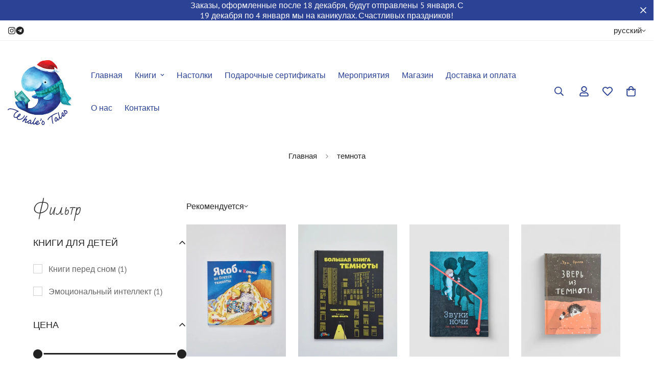

--- FILE ---
content_type: text/html; charset=utf-8
request_url: https://www.whales-tales.com/ru-me/collections/%D1%82%D0%B5%D0%BC%D0%BD%D0%BE%D1%82%D0%B0
body_size: 82401
content:

<!doctype html>
<html
  class="no-js  m:overflow-hidden"
  lang="ru"
  data-template="collection"
  
>
  <head>
<script src="https://sapi.negate.io/script/DYxXz7FgyyGlnxYFxu4Bgg==?shop=whales-tales.myshopify.com"></script>

    <meta charset="utf-8">
    <meta http-equiv="X-UA-Compatible" content="IE=edge">
    <meta name="viewport" content="width=device-width, initial-scale=1, maximum-scale=1.0, user-scalable=0">
    <meta name="theme-color" content="">
    <link rel="canonical" href="https://www.whales-tales.com/ru-me/collections/%d1%82%d0%b5%d0%bc%d0%bd%d0%be%d1%82%d0%b0">
    <link rel="preconnect" href="https://fonts.shopifycdn.com" crossorigin>
    <link rel="preconnect" href="https://cdn.shopify.com" crossorigin><link rel="shortcut icon" type="image/png" href="//www.whales-tales.com/cdn/shop/files/Logo_outline-01_1_360x_9984a6de-6285-4fff-9fa8-152f4bbd83ba.webp?crop=center&height=32&v=1756034472&width=32"><title>темнота &ndash; Whale&#39;s Tales</title><meta property="og:site_name" content="Whale&#39;s Tales">
<meta property="og:url" content="https://www.whales-tales.com/ru-me/collections/%d1%82%d0%b5%d0%bc%d0%bd%d0%be%d1%82%d0%b0">
<meta property="og:title" content="темнота">
<meta property="og:type" content="product.group">
<meta property="og:description" content="Большой выбор детских книг, наклеек и развивающих пособий на русском языке. Книги для родителей. Доставляем по Европе и миру.
(@whalestales.shop)"><meta name="twitter:card" content="summary_large_image">
<meta name="twitter:title" content="темнота">
<meta name="twitter:description" content="Большой выбор детских книг, наклеек и развивающих пособий на русском языке. Книги для родителей. Доставляем по Европе и миру.
(@whalestales.shop)">

<style>
  @font-face {  font-family: M-Heading-Font;  font-weight:https://cdn.shopify.com/s/files/1/0534/5122/7297/files/BadScript-Regular.ttf?v=1756132257;  src: url(https://cdn.shopify.com/s/files/1/0534/5122/7297/files/BadScript-Regular.ttf?v=1756132257);  font-display: swap;}:root {  --font-stack-header: 'M-Heading-Font';  --font-weight-header: 400;}@font-face {  font-family: "PT Sans";  font-weight: 400;  font-style: normal;  font-display: swap;  src: url("//www.whales-tales.com/cdn/fonts/pt_sans/ptsans_n4.83e02f6420db1e9af259d3d7856d73a9dc4fb7ab.woff2") format("woff2"),       url("//www.whales-tales.com/cdn/fonts/pt_sans/ptsans_n4.031cf9b26e734268d68c385b0ff08ff26d8b4b6b.woff") format("woff");}@font-face {  font-family: "PT Sans";  font-weight: 700;  font-style: normal;  font-display: swap;  src: url("//www.whales-tales.com/cdn/fonts/pt_sans/ptsans_n7.304287b69b0b43b7d5b0f947011857fe41849126.woff2") format("woff2"),       url("//www.whales-tales.com/cdn/fonts/pt_sans/ptsans_n7.6044f7e686f0b0c443754a8289995e64f1aba322.woff") format("woff");}@font-face {  font-family: "PT Sans";  font-weight: 700;  font-style: normal;  font-display: swap;  src: url("//www.whales-tales.com/cdn/fonts/pt_sans/ptsans_n7.304287b69b0b43b7d5b0f947011857fe41849126.woff2") format("woff2"),       url("//www.whales-tales.com/cdn/fonts/pt_sans/ptsans_n7.6044f7e686f0b0c443754a8289995e64f1aba322.woff") format("woff");}@font-face {  font-family: "PT Sans";  font-weight: 400;  font-style: italic;  font-display: swap;  src: url("//www.whales-tales.com/cdn/fonts/pt_sans/ptsans_i4.13d0fa4d8e97d77e57a7b87d374df76447561c38.woff2") format("woff2"),       url("//www.whales-tales.com/cdn/fonts/pt_sans/ptsans_i4.1ffe088c0458ba08706c5025ac59c175cc6ceb8d.woff") format("woff");}@font-face {  font-family: "PT Sans";  font-weight: 700;  font-style: italic;  font-display: swap;  src: url("//www.whales-tales.com/cdn/fonts/pt_sans/ptsans_i7.525de7532113d6a475ae29f6a88f8539c3238ecb.woff2") format("woff2"),       url("//www.whales-tales.com/cdn/fonts/pt_sans/ptsans_i7.128ef16b0a49f64f8629b93373d2c7806f936889.woff") format("woff");}:root {  --font-weight-body--bold: 700;  --font-weight-body--bolder: 700;  --font-stack-body: "PT Sans", sans-serif;  --font-style-body: normal;  --font-weight-body: 400;}
</style>
<style>
  html {
    font-size: calc(var(--font-base-size, 16) * 1px);
    -webkit-font-smoothing: antialiased;
    height: 100%;
    scroll-behavior: smooth;
  }
  body {
    margin: 0;
    font-family: var(--font-stack-body);
    font-weight: var(--font-weight-body);
    font-style: var(--font-style-body);
    color: rgb(var(--color-foreground));
    font-size: calc(var(--font-base-size, 16) * 1px);
    line-height: calc(var(--base-line-height) * 1px);
    background-color: rgb(var(--color-background));
    position: relative;
    min-height: 100%;
  }

  body,
  html {
    overflow-x: clip;
  }

  html.prevent-scroll,
  html.prevent-scroll body {
    height: auto;
    overflow: hidden !important;
  }

  html.prevent-scroll {
    padding-right: var(--m-scrollbar-width);
  }

  h1,
  h2,
  h3,
  h4,
  h5,
  h6 {
    font-family: var(--font-stack-header);
    font-weight: var(--font-weight-header);
    font-style: var(--font-style-header);
    color: rgb(var(--color-heading));
    line-height: normal;
    letter-spacing: var(--heading-letter-spacing);
  }
  h1,
  .h1 {
    font-size: calc(((var(--font-h1-mobile)) / (var(--font-base-size))) * 1rem);
    line-height: 1.278;
  }

  h2,
  .h2 {
    font-size: calc(((var(--font-h2-mobile)) / (var(--font-base-size))) * 1rem);
    line-height: 1.267;
  }

  h3,
  .h3 {
    font-size: calc(((var(--font-h3-mobile)) / (var(--font-base-size))) * 1rem);
    line-height: 1.36;
  }

  h4,
  .h4 {
    font-size: calc(((var(--font-h4-mobile)) / (var(--font-base-size))) * 1rem);
    line-height: 1.4;
  }

  h5,
  .h5 {
    font-size: calc(((var(--font-h5-mobile)) / (var(--font-base-size))) * 1rem);
    line-height: 1.5;
  }

  h6,
  .h6 {
    font-size: calc(((var(--font-h6-mobile)) / (var(--font-base-size))) * 1rem);
    line-height: 1.5;
  }

  @media only screen and (min-width: 768px) {
    .h1,
    h1 {
      font-size: calc(((var(--font-h1-tablet)) / (var(--font-base-size))) * 1rem);
      line-height: 1.238;
    }
    .h2,
    h2 {
      font-size: calc(((var(--font-h2-tablet)) / (var(--font-base-size))) * 1rem);
      line-height: 1.235;
    }
    h3,
    .h3 {
      font-size: calc(((var(--font-h3-tablet)) / (var(--font-base-size))) * 1rem);
      line-height: 1.36;
    }
    h4,
    .h4 {
      font-size: calc(((var(--font-h4-tablet)) / (var(--font-base-size))) * 1rem);
      line-height: 1.4;
    }
  }

  @media only screen and (min-width: 1280px) {
    .h1,
    h1 {
      font-size: calc(((var(--font-h1-desktop)) / (var(--font-base-size))) * 1rem);
      line-height: 1.167;
    }
    .h2,
    h2 {
      font-size: calc(((var(--font-h2-desktop)) / (var(--font-base-size))) * 1rem);
      line-height: 1.238;
    }
    h3,
    .h3 {
      font-size: calc(((var(--font-h3-desktop)) / (var(--font-base-size))) * 1rem);
      line-height: 1.278;
    }
    h4,
    .h4 {
      font-size: calc(((var(--font-h4-desktop)) / (var(--font-base-size))) * 1rem);
      line-height: 1.333;
    }
    h5,
    .h5 {
      font-size: calc(((var(--font-h5-desktop)) / (var(--font-base-size))) * 1rem);
    }
    h6,
    .h6 {
      font-size: calc(((var(--font-h6-desktop)) / (var(--font-base-size))) * 1rem);
    }
  }
  [style*='--aspect-ratio'] {
    position: relative;
    overflow: hidden;
  }
  [style*='--aspect-ratio']:before {
    display: block;
    width: 100%;
    content: '';
    height: 0px;
  }
  [style*='--aspect-ratio'] > *:first-child {
    top: 0;
    left: 0;
    right: 0;
    position: absolute !important;
    object-fit: cover;
    width: 100%;
    height: 100%;
  }
  [style*='--aspect-ratio']:before {
    padding-top: calc(100% / (0.0001 + var(--aspect-ratio, 16/9)));
  }
  @media (max-width: 767px) {
    [style*='--aspect-ratio']:before {
      padding-top: calc(100% / (0.0001 + var(--aspect-ratio-mobile, var(--aspect-ratio, 16/9))));
    }
  }
  .swiper-wrapper {
    display: flex;
  }
  .swiper-container:not(.swiper-container-initialized) .swiper-slide {
    width: calc(100% / var(--items, 1));
    flex: 0 0 auto;
  }
  @media (max-width: 1023px) {
    .swiper-container:not(.swiper-container-initialized) .swiper-slide {
      min-width: 40vw;
      flex: 0 0 auto;
    }
  }
  @media (max-width: 767px) {
    .swiper-container:not(.swiper-container-initialized) .swiper-slide {
      min-width: 66vw;
      flex: 0 0 auto;
    }
  }
</style>
<link href="//www.whales-tales.com/cdn/shop/t/21/assets/main.css?v=112873091516746839711755944028" rel="stylesheet" type="text/css" media="all" />
<style data-shopify>
:root,.m-color-default {
      --color-background: 255,255,255;
      --color-background-secondary: 245,245,245;
  		
  	  --gradient-background: #ffffff;
  		
  		--color-foreground: 34,34,34;
  		--color-foreground-secondary: 102,102,102;
      --color-heading: 34,34,34;
  		--color-button: 44,66,148;
  		--color-button-text: 255,255,255;
  		--color-outline-button: 85,170,222;
      --color-button-hover: 85, 170, 222;
      --color-button-text-hover: 255, 255, 255;
  		--color-border: 238,238,238;
  		--color-price-sale: 232,78,78;
  		--color-price-regular: 0,0,0;
  		--color-form-field: 255,255,255;
  		--color-form-field-text: 0,0,0;
  		--color-tooltip: 0,0,0;
  		--color-tooltip-text: 255,255,255;
  	}
  
.m-color-dark {
      --color-background: 0,0,0;
      --color-background-secondary: 245,245,245;
  		
  	  --gradient-background: #000000;
  		
  		--color-foreground: 255,255,255;
  		--color-foreground-secondary: 255,255,255;
      --color-heading: 255,255,255;
  		--color-button: 255,255,255;
  		--color-button-text: 44,66,148;
  		--color-outline-button: 255,255,255;
      --color-button-hover: 255, 255, 255;
      --color-button-text-hover: 34, 34, 34;
  		--color-border: 75,75,75;
  		--color-price-sale: 232,78,78;
  		--color-price-regular: 255,255,255;
  		--color-form-field: 255,255,255;
  		--color-form-field-text: 34,34,34;
  		--color-tooltip: 255,255,255;
  		--color-tooltip-text: 34,34,34;
  	}
  
.m-color-footer {
      --color-background: 245,245,245;
      --color-background-secondary: 245,245,245;
  		
  	  --gradient-background: #f5f5f5;
  		
  		--color-foreground: 0,0,0;
  		--color-foreground-secondary: 102,102,102;
      --color-heading: 34,34,34;
  		--color-button: 34,34,34;
  		--color-button-text: 255,255,255;
  		--color-outline-button: 34,34,34;
      --color-button-hover: 34, 34, 34;
      --color-button-text-hover: 255, 255, 255;
  		--color-border: 222,222,222;
  		--color-price-sale: 232,78,78;
  		--color-price-regular: 0,0,0;
  		--color-form-field: 255,255,255;
  		--color-form-field-text: 0,0,0;
  		--color-tooltip: 34,34,34;
  		--color-tooltip-text: 255,255,255;
  	}
  
.m-color-badge-hot {
      --color-background: 154,132,200;
      --color-background-secondary: 245,245,245;
  		
  	  --gradient-background: #9a84c8;
  		
  		--color-foreground: 255,255,255;
  		--color-foreground-secondary: 255,255,255;
      --color-heading: 255,255,255;
  		--color-button: 255,255,255;
  		--color-button-text: 34,34,34;
  		--color-outline-button: 255,255,255;
      --color-button-hover: 255, 255, 255;
      --color-button-text-hover: 34, 34, 34;
  		--color-border: 222,222,222;
  		--color-price-sale: 255,255,255;
  		--color-price-regular: 255,255,255;
  		--color-form-field: 255,255,255;
  		--color-form-field-text: 0,0,0;
  		--color-tooltip: 255,255,255;
  		--color-tooltip-text: 34,34,34;
  	}
  
.m-color-badge-new {
      --color-background: 73,165,148;
      --color-background-secondary: 245,245,245;
  		
  	  --gradient-background: #49a594;
  		
  		--color-foreground: 255,255,255;
  		--color-foreground-secondary: 255,255,255;
      --color-heading: 255,255,255;
  		--color-button: 255,255,255;
  		--color-button-text: 34,34,34;
  		--color-outline-button: 255,255,255;
      --color-button-hover: 255, 255, 255;
      --color-button-text-hover: 34, 34, 34;
  		--color-border: 222,222,222;
  		--color-price-sale: 255,255,255;
  		--color-price-regular: 255,255,255;
  		--color-form-field: 255,255,255;
  		--color-form-field-text: 0,0,0;
  		--color-tooltip: 255,255,255;
  		--color-tooltip-text: 34,34,34;
  	}
  
.m-color-badge-sale {
      --color-background: 218,63,63;
      --color-background-secondary: 245,245,245;
  		
  	  --gradient-background: #da3f3f;
  		
  		--color-foreground: 255,255,255;
  		--color-foreground-secondary: 255,255,255;
      --color-heading: 255,255,255;
  		--color-button: 255,255,255;
  		--color-button-text: 34,34,34;
  		--color-outline-button: 255,255,255;
      --color-button-hover: 255, 255, 255;
      --color-button-text-hover: 34, 34, 34;
  		--color-border: 222,222,222;
  		--color-price-sale: 255,255,255;
  		--color-price-regular: 255,255,255;
  		--color-form-field: 255,255,255;
  		--color-form-field-text: 0,0,0;
  		--color-tooltip: 255,255,255;
  		--color-tooltip-text: 34,34,34;
  	}
  
.m-color-scheme-cee058e4-58e3-46aa-9af9-219dadc79066 {
      --color-background: 244,244,244;
      --color-background-secondary: 245,245,245;
  		
  	  --gradient-background: #f4f4f4;
  		
  		--color-foreground: 34,34,34;
  		--color-foreground-secondary: 102,102,102;
      --color-heading: 34,34,34;
  		--color-button: 0,0,0;
  		--color-button-text: 255,255,255;
  		--color-outline-button: 0,0,0;
      --color-button-hover: 34, 34, 34;
      --color-button-text-hover: 255, 255, 255;
  		--color-border: 238,238,238;
  		--color-price-sale: 232,78,78;
  		--color-price-regular: 0,0,0;
  		--color-form-field: 242,242,242;
  		--color-form-field-text: 0,0,0;
  		--color-tooltip: 34,34,34;
  		--color-tooltip-text: 255,255,255;
  	}
  
.m-color-scheme-09e5b5b4-774c-4b6c-8025-416ced49cc74 {
      --color-background: 223,248,239;
      --color-background-secondary: 245,245,245;
  		
  	  --gradient-background: #dff8ef;
  		
  		--color-foreground: 34,34,34;
  		--color-foreground-secondary: 102,102,102;
      --color-heading: 34,34,34;
  		--color-button: 0,0,0;
  		--color-button-text: 255,255,255;
  		--color-outline-button: 0,0,0;
      --color-button-hover: 34, 34, 34;
      --color-button-text-hover: 255, 255, 255;
  		--color-border: 238,238,238;
  		--color-price-sale: 232,78,78;
  		--color-price-regular: 0,0,0;
  		--color-form-field: 255,255,255;
  		--color-form-field-text: 0,0,0;
  		--color-tooltip: 34,34,34;
  		--color-tooltip-text: 255,255,255;
  	}
  
.m-color-scheme-64c89b1b-b5ec-429c-bf93-586bb2a5352a {
      --color-background: 255,255,255;
      --color-background-secondary: 245,245,245;
  		
  	  --gradient-background: #ffffff;
  		
  		--color-foreground: 0,0,0;
  		--color-foreground-secondary: 102,102,102;
      --color-heading: 44,66,148;
  		--color-button: 44,66,148;
  		--color-button-text: 85,170,222;
  		--color-outline-button: 255,255,255;
      --color-button-hover: 39, 47, 122;
      --color-button-text-hover: 255, 255, 255;
  		--color-border: 238,238,238;
  		--color-price-sale: 232,78,78;
  		--color-price-regular: 0,0,0;
  		--color-form-field: 255,255,255;
  		--color-form-field-text: 0,0,0;
  		--color-tooltip: 34,34,34;
  		--color-tooltip-text: 255,255,255;
  	}
  
.m-color-scheme-fb03496d-f781-4e56-98f3-f5d1fce09a4e {
      --color-background: 44,66,148;
      --color-background-secondary: 245,245,245;
  		
  	  --gradient-background: #2c4294;
  		
  		--color-foreground: 255,255,255;
  		--color-foreground-secondary: 218,218,218;
      --color-heading: 255,255,255;
  		--color-button: 255,255,255;
  		--color-button-text: 255,255,255;
  		--color-outline-button: 255,255,255;
      --color-button-hover: 44, 66, 148;
      --color-button-text-hover: 255, 255, 255;
  		--color-border: 238,238,238;
  		--color-price-sale: 232,78,78;
  		--color-price-regular: 0,0,0;
  		--color-form-field: 255,255,255;
  		--color-form-field-text: 0,0,0;
  		--color-tooltip: 34,34,34;
  		--color-tooltip-text: 255,255,255;
  	}
  
.m-color-scheme-cf3ed2c5-6dec-4daf-9799-a849fd5a5488 {
      --color-background: 255,255,255;
      --color-background-secondary: 245,245,245;
  		
  	  --gradient-background: #ffffff;
  		
  		--color-foreground: 44,66,148;
  		--color-foreground-secondary: 44,66,148;
      --color-heading: 44,66,148;
  		--color-button: 44,66,148;
  		--color-button-text: 255,255,255;
  		--color-outline-button: 85,170,222;
      --color-button-hover: 85, 170, 222;
      --color-button-text-hover: 255, 255, 255;
  		--color-border: 238,238,238;
  		--color-price-sale: 232,78,78;
  		--color-price-regular: 0,0,0;
  		--color-form-field: 255,255,255;
  		--color-form-field-text: 0,0,0;
  		--color-tooltip: 0,0,0;
  		--color-tooltip-text: 255,255,255;
  	}
  
.m-color-scheme-2c8a0561-689f-42ed-8990-f10eb0b02b9b {
      --color-background: 255,255,255;
      --color-background-secondary: 245,245,245;
  		
  	  --gradient-background: #ffffff;
  		
  		--color-foreground: 255,255,255;
  		--color-foreground-secondary: 255,255,255;
      --color-heading: 255,255,255;
  		--color-button: 44,66,148;
  		--color-button-text: 255,255,255;
  		--color-outline-button: 85,170,222;
      --color-button-hover: 85, 170, 222;
      --color-button-text-hover: 255, 255, 255;
  		--color-border: 238,238,238;
  		--color-price-sale: 232,78,78;
  		--color-price-regular: 0,0,0;
  		--color-form-field: 255,255,255;
  		--color-form-field-text: 0,0,0;
  		--color-tooltip: 0,0,0;
  		--color-tooltip-text: 255,255,255;
  	}
  
  .m-color-default, .m-color-dark, .m-color-footer, .m-color-badge-hot, .m-color-badge-new, .m-color-badge-sale, .m-color-scheme-cee058e4-58e3-46aa-9af9-219dadc79066, .m-color-scheme-09e5b5b4-774c-4b6c-8025-416ced49cc74, .m-color-scheme-64c89b1b-b5ec-429c-bf93-586bb2a5352a, .m-color-scheme-fb03496d-f781-4e56-98f3-f5d1fce09a4e, .m-color-scheme-cf3ed2c5-6dec-4daf-9799-a849fd5a5488, .m-color-scheme-2c8a0561-689f-42ed-8990-f10eb0b02b9b {
  	color: rgb(var(--color-foreground));
  	background-color: rgb(var(--color-background));
  }:root {     /* ANIMATIONS */  	--m-duration-short: .1s;     --m-duration-default: .25s;     --m-duration-long: .5s;     --m-duration-image: .65s;     --m-duration-animate: 1s;     --m-animation-duration: 600ms;     --m-animation-fade-in-up: m-fade-in-up var(--m-animation-duration) cubic-bezier(0, 0, 0.3, 1) forwards;     --m-animation-fade-in-left: m-fade-in-left var(--m-animation-duration) cubic-bezier(0, 0, 0.3, 1) forwards;     --m-animation-fade-in-right: m-fade-in-right var(--m-animation-duration) cubic-bezier(0, 0, 0.3, 1) forwards;     --m-animation-fade-in-left-rtl: m-fade-in-left-rtl var(--m-animation-duration) cubic-bezier(0, 0, 0.3, 1) forwards;     --m-animation-fade-in-right-rtl: m-fade-in-right-rtl var(--m-animation-duration) cubic-bezier(0, 0, 0.3, 1) forwards;     --m-animation-fade-in: m-fade-in calc(var(--m-animation-duration) * 2) cubic-bezier(0, 0, 0.3, 1);     --m-animation-zoom-fade: m-zoom-fade var(--m-animation-duration) ease forwards;  	/* BODY */  	--base-line-height: 28;   /* INPUTS */   --inputs-border-width: 1px;  	--inputs-radius: 5px;  	/* BUTTON */  	--btn-letter-spacing: 0px;  	--btn-border-radius: 5px;  	--btn-border-width: 1px;  	--btn-line-height: 23px;  	  	/* COUNT BUBBLE */  	--color-cart-wishlist-count: #ffffff;  	--bg-cart-wishlist-count: #da3f3f;  	/* OVERLAY */  	--color-image-overlay: #000000;  	--opacity-image-overlay: 0.2;  	/* Notification */  	--color-success: 58,135,53;  	--color-warning: 210,134,26;    --color-error: 218, 63, 63;    --color-error-bg: #fbeaea;    --color-warning-bg: #faecd7;    --color-success-bg: #d1eccf;  	/* CUSTOM COLOR */  	--text-black: 0,0,0;  	--text-white: 255,255,255;  	--bg-black: 0,0,0;  	--bg-white: 255,255,255;  	--rounded-full: 9999px;  	--bg-card-placeholder: rgba(243,243,243,1);  	--arrow-select-box: url(//www.whales-tales.com/cdn/shop/t/21/assets/ar-down.svg?v=92728264558441377851755944029);  	/* FONT SIZES */  	--font-base-size: 16;  	--font-btn-size: 16px;  	--font-btn-weight: 500;  	--font-h1-desktop: 60;  	--font-h1-tablet: 42;  	--font-h1-mobile: 36;  	--font-h2-desktop: 42;  	--font-h2-tablet: 33;  	--font-h2-mobile: 29;  	--font-h3-desktop: 36;  	--font-h3-tablet: 28;  	--font-h3-mobile: 25;  	--font-h4-desktop: 24;  	--font-h4-tablet: 19;  	--font-h4-mobile: 19;  	--font-h5-desktop: 18;  	--font-h5-mobile: 16;  	--font-h6-desktop: 16;  	--font-h6-mobile: 16;  	--heading-letter-spacing: 0px;   --arrow-down-url: url(//www.whales-tales.com/cdn/shop/t/21/assets/arrow-down.svg?v=157552497485556416461755944027);   --arrow-down-white-url: url(//www.whales-tales.com/cdn/shop/t/21/assets/arrow-down-white.svg?v=70535736727834135531755944029);   --product-title-line-clamp: unset;  	--spacing-sections-desktop: 0px;   --spacing-sections-laptop: 0px;   --spacing-sections-tablet: 0px;   --spacing-sections-mobile: 0px;  	/* LAYOUT */  	--container-width: 1200px;   --fluid-container-width: 1420px;   --fluid-container-offset: 65px;   /* CORNER RADIUS */   --blocks-radius: 0px;   --medium-blocks-radius: 0px;   --pcard-radius: 0px;  }
</style><link rel="stylesheet" href="//www.whales-tales.com/cdn/shop/t/21/assets/cart.css?v=9189454619990308861755944028" media="print" onload="this.media='all'">
<noscript><link href="//www.whales-tales.com/cdn/shop/t/21/assets/cart.css?v=9189454619990308861755944028" rel="stylesheet" type="text/css" media="all" /></noscript><link href="//www.whales-tales.com/cdn/shop/t/21/assets/vendor.css?v=78734522753772538311755944028" rel="stylesheet" type="text/css" media="all" /><link rel="stylesheet" href="//www.whales-tales.com/cdn/shop/t/21/assets/custom-style.css?v=68377333970908838601755944028" media="print" onload="this.media='all'">
<link rel="stylesheet" href="//www.whales-tales.com/cdn/shop/t/21/assets/custom.css?v=105997007003712207781755944064" media="print" onload="this.media='all'">
<noscript><link href="//www.whales-tales.com/cdn/shop/t/21/assets/custom-style.css?v=68377333970908838601755944028" rel="stylesheet" type="text/css" media="all" /></noscript>
<noscript><link href="//www.whales-tales.com/cdn/shop/t/21/assets/custom.css?v=105997007003712207781755944064" rel="stylesheet" type="text/css" media="all" /></noscript><style data-shopify>.m-topbar a[href*="pinterest"],.m-topbar a[href*="twitter"], .m-topbar a[href*="snapchat"], .m-topbar a[href*="youtube"],.m-topbar a[href*="tiktok"]  {	display: none;}body .m-product-card__tag-name {  font-size: 12px;  font-weight: 500;  text-transform: capitalize;  padding: 4px 10px;  border-radius: 40px;}.m-icon-box--small {  border-top: 1px solid rgb(var(--color-border));}.m-icon-box--small .m-icon-box__heading {  line-height: 26px;  font-size: 18px;  margin-bottom: 6px;}body .m-footer--block .social-media-links {  gap: 12px;  margin: 0;  padding: 5px 0;}body .m-footer--block .social-media-links a {  color: #222;  width: 48px;  height: 48px;  padding: 0;  display: inline-flex;  align-items: center;  justify-content: center;  border-radius: 50%;  background-color: #E9E9E9;  transition: all .3s;}body .m-footer--block .social-media-links a:hover {  background-color: #222;  color: #fff;  box-shadow: 0 0 0 0.2rem #222;}
</style>


<script src="//www.whales-tales.com/cdn/shop/t/21/assets/product-list.js?v=133975944838759569291755944029" defer="defer"></script>
<script src="//www.whales-tales.com/cdn/shop/t/21/assets/vendor.js?v=63293047395344299101755944028" defer="defer"></script>
    <script src="//www.whales-tales.com/cdn/shop/t/21/assets/theme-global.js?v=89657562916315813401755944029" defer="defer"></script><script src="//www.whales-tales.com/cdn/shop/t/21/assets/animations.js?v=155369821993258477171755944028" defer="defer"></script><script>window.performance && window.performance.mark && window.performance.mark('shopify.content_for_header.start');</script><meta name="facebook-domain-verification" content="k0nwsuqos5gzviauuh12smdbu36l6d">
<meta id="shopify-digital-wallet" name="shopify-digital-wallet" content="/53451227297/digital_wallets/dialog">
<meta name="shopify-checkout-api-token" content="28dd71b39d9fba78947ba03e57364fce">
<meta id="in-context-paypal-metadata" data-shop-id="53451227297" data-venmo-supported="false" data-environment="production" data-locale="ru_RU" data-paypal-v4="true" data-currency="EUR">
<link rel="alternate" type="application/atom+xml" title="Feed" href="/ru-me/collections/%D1%82%D0%B5%D0%BC%D0%BD%D0%BE%D1%82%D0%B0.atom" />
<link rel="alternate" hreflang="x-default" href="https://www.whales-tales.com/collections/%D1%82%D0%B5%D0%BC%D0%BD%D0%BE%D1%82%D0%B0">
<link rel="alternate" hreflang="en" href="https://www.whales-tales.com/en/collections/%D1%82%D0%B5%D0%BC%D0%BD%D0%BE%D1%82%D0%B0">
<link rel="alternate" hreflang="ru-MD" href="https://www.whales-tales.com/ru-md/collections/%D1%82%D0%B5%D0%BC%D0%BD%D0%BE%D1%82%D0%B0">
<link rel="alternate" hreflang="ru-ME" href="https://www.whales-tales.com/ru-me/collections/%D1%82%D0%B5%D0%BC%D0%BD%D0%BE%D1%82%D0%B0">
<link rel="alternate" type="application/json+oembed" href="https://www.whales-tales.com/ru-me/collections/%d1%82%d0%b5%d0%bc%d0%bd%d0%be%d1%82%d0%b0.oembed">
<script async="async" src="/checkouts/internal/preloads.js?locale=ru-ME"></script>
<link rel="preconnect" href="https://shop.app" crossorigin="anonymous">
<script async="async" src="https://shop.app/checkouts/internal/preloads.js?locale=ru-ME&shop_id=53451227297" crossorigin="anonymous"></script>
<script id="apple-pay-shop-capabilities" type="application/json">{"shopId":53451227297,"countryCode":"NL","currencyCode":"EUR","merchantCapabilities":["supports3DS"],"merchantId":"gid:\/\/shopify\/Shop\/53451227297","merchantName":"Whale's Tales","requiredBillingContactFields":["postalAddress","email","phone"],"requiredShippingContactFields":["postalAddress","email","phone"],"shippingType":"shipping","supportedNetworks":["visa","maestro","masterCard","amex"],"total":{"type":"pending","label":"Whale's Tales","amount":"1.00"},"shopifyPaymentsEnabled":true,"supportsSubscriptions":true}</script>
<script id="shopify-features" type="application/json">{"accessToken":"28dd71b39d9fba78947ba03e57364fce","betas":["rich-media-storefront-analytics"],"domain":"www.whales-tales.com","predictiveSearch":true,"shopId":53451227297,"locale":"ru"}</script>
<script>var Shopify = Shopify || {};
Shopify.shop = "whales-tales.myshopify.com";
Shopify.locale = "ru";
Shopify.currency = {"active":"EUR","rate":"1.0"};
Shopify.country = "ME";
Shopify.theme = {"name":"minimog-5-8-0","id":185662374233,"schema_name":"Minimog - OS 2.0","schema_version":"5.8.0","theme_store_id":null,"role":"main"};
Shopify.theme.handle = "null";
Shopify.theme.style = {"id":null,"handle":null};
Shopify.cdnHost = "www.whales-tales.com/cdn";
Shopify.routes = Shopify.routes || {};
Shopify.routes.root = "/ru-me/";</script>
<script type="module">!function(o){(o.Shopify=o.Shopify||{}).modules=!0}(window);</script>
<script>!function(o){function n(){var o=[];function n(){o.push(Array.prototype.slice.apply(arguments))}return n.q=o,n}var t=o.Shopify=o.Shopify||{};t.loadFeatures=n(),t.autoloadFeatures=n()}(window);</script>
<script>
  window.ShopifyPay = window.ShopifyPay || {};
  window.ShopifyPay.apiHost = "shop.app\/pay";
  window.ShopifyPay.redirectState = null;
</script>
<script id="shop-js-analytics" type="application/json">{"pageType":"collection"}</script>
<script defer="defer" async type="module" src="//www.whales-tales.com/cdn/shopifycloud/shop-js/modules/v2/client.init-shop-cart-sync_C2_GtiW1.ru.esm.js"></script>
<script defer="defer" async type="module" src="//www.whales-tales.com/cdn/shopifycloud/shop-js/modules/v2/chunk.common_B6NY08-J.esm.js"></script>
<script type="module">
  await import("//www.whales-tales.com/cdn/shopifycloud/shop-js/modules/v2/client.init-shop-cart-sync_C2_GtiW1.ru.esm.js");
await import("//www.whales-tales.com/cdn/shopifycloud/shop-js/modules/v2/chunk.common_B6NY08-J.esm.js");

  window.Shopify.SignInWithShop?.initShopCartSync?.({"fedCMEnabled":true,"windoidEnabled":true});

</script>
<script>
  window.Shopify = window.Shopify || {};
  if (!window.Shopify.featureAssets) window.Shopify.featureAssets = {};
  window.Shopify.featureAssets['shop-js'] = {"shop-cart-sync":["modules/v2/client.shop-cart-sync_D07neD-H.ru.esm.js","modules/v2/chunk.common_B6NY08-J.esm.js"],"init-fed-cm":["modules/v2/client.init-fed-cm_Cxn_S2_L.ru.esm.js","modules/v2/chunk.common_B6NY08-J.esm.js"],"init-shop-email-lookup-coordinator":["modules/v2/client.init-shop-email-lookup-coordinator_CL7UR7mD.ru.esm.js","modules/v2/chunk.common_B6NY08-J.esm.js"],"shop-cash-offers":["modules/v2/client.shop-cash-offers_DoOFfMtJ.ru.esm.js","modules/v2/chunk.common_B6NY08-J.esm.js","modules/v2/chunk.modal_DJtYCQka.esm.js"],"shop-button":["modules/v2/client.shop-button_DlinNxLI.ru.esm.js","modules/v2/chunk.common_B6NY08-J.esm.js"],"init-windoid":["modules/v2/client.init-windoid_YynTu80o.ru.esm.js","modules/v2/chunk.common_B6NY08-J.esm.js"],"avatar":["modules/v2/client.avatar_BTnouDA3.ru.esm.js"],"init-shop-cart-sync":["modules/v2/client.init-shop-cart-sync_C2_GtiW1.ru.esm.js","modules/v2/chunk.common_B6NY08-J.esm.js"],"shop-toast-manager":["modules/v2/client.shop-toast-manager_B8Qdi_ur.ru.esm.js","modules/v2/chunk.common_B6NY08-J.esm.js"],"pay-button":["modules/v2/client.pay-button_HC9wf7wr.ru.esm.js","modules/v2/chunk.common_B6NY08-J.esm.js"],"shop-login-button":["modules/v2/client.shop-login-button_B_5FpCUo.ru.esm.js","modules/v2/chunk.common_B6NY08-J.esm.js","modules/v2/chunk.modal_DJtYCQka.esm.js"],"init-customer-accounts-sign-up":["modules/v2/client.init-customer-accounts-sign-up_D9XPyk05.ru.esm.js","modules/v2/client.shop-login-button_B_5FpCUo.ru.esm.js","modules/v2/chunk.common_B6NY08-J.esm.js","modules/v2/chunk.modal_DJtYCQka.esm.js"],"init-shop-for-new-customer-accounts":["modules/v2/client.init-shop-for-new-customer-accounts_DbxkyYpb.ru.esm.js","modules/v2/client.shop-login-button_B_5FpCUo.ru.esm.js","modules/v2/chunk.common_B6NY08-J.esm.js","modules/v2/chunk.modal_DJtYCQka.esm.js"],"init-customer-accounts":["modules/v2/client.init-customer-accounts_CrXLVfiV.ru.esm.js","modules/v2/client.shop-login-button_B_5FpCUo.ru.esm.js","modules/v2/chunk.common_B6NY08-J.esm.js","modules/v2/chunk.modal_DJtYCQka.esm.js"],"shop-follow-button":["modules/v2/client.shop-follow-button_CKj9ujGp.ru.esm.js","modules/v2/chunk.common_B6NY08-J.esm.js","modules/v2/chunk.modal_DJtYCQka.esm.js"],"lead-capture":["modules/v2/client.lead-capture_BJzZORgV.ru.esm.js","modules/v2/chunk.common_B6NY08-J.esm.js","modules/v2/chunk.modal_DJtYCQka.esm.js"],"checkout-modal":["modules/v2/client.checkout-modal_ty3iBvKk.ru.esm.js","modules/v2/chunk.common_B6NY08-J.esm.js","modules/v2/chunk.modal_DJtYCQka.esm.js"],"shop-login":["modules/v2/client.shop-login_DT_jEwFN.ru.esm.js","modules/v2/chunk.common_B6NY08-J.esm.js","modules/v2/chunk.modal_DJtYCQka.esm.js"],"payment-terms":["modules/v2/client.payment-terms_kUajL6G_.ru.esm.js","modules/v2/chunk.common_B6NY08-J.esm.js","modules/v2/chunk.modal_DJtYCQka.esm.js"]};
</script>
<script>(function() {
  var isLoaded = false;
  function asyncLoad() {
    if (isLoaded) return;
    isLoaded = true;
    var urls = ["https:\/\/cdn.ordersify.com\/sdk\/v2\/ordersify-shopify.min.js?shop=whales-tales.myshopify.com","https:\/\/packlink-spf-pro.appspot.com\/platform\/PRO\/checkout\/thankYouScript?v=7\u0026shop=whales-tales.myshopify.com","\/\/swymv3free-01.azureedge.net\/code\/swym-shopify.js?shop=whales-tales.myshopify.com","https:\/\/cdn.nfcube.com\/instafeed-11316a77e2d3795fe4435062775dfadb.js?shop=whales-tales.myshopify.com"];
    for (var i = 0; i < urls.length; i++) {
      var s = document.createElement('script');
      s.type = 'text/javascript';
      s.async = true;
      s.src = urls[i];
      var x = document.getElementsByTagName('script')[0];
      x.parentNode.insertBefore(s, x);
    }
  };
  if(window.attachEvent) {
    window.attachEvent('onload', asyncLoad);
  } else {
    window.addEventListener('load', asyncLoad, false);
  }
})();</script>
<script id="__st">var __st={"a":53451227297,"offset":3600,"reqid":"c4338bb0-9519-44e2-9c04-e58a5506d7b4-1767354960","pageurl":"www.whales-tales.com\/ru-me\/collections\/%D1%82%D0%B5%D0%BC%D0%BD%D0%BE%D1%82%D0%B0","u":"c02ceac87b8e","p":"collection","rtyp":"collection","rid":608828490073};</script>
<script>window.ShopifyPaypalV4VisibilityTracking = true;</script>
<script id="captcha-bootstrap">!function(){'use strict';const t='contact',e='account',n='new_comment',o=[[t,t],['blogs',n],['comments',n],[t,'customer']],c=[[e,'customer_login'],[e,'guest_login'],[e,'recover_customer_password'],[e,'create_customer']],r=t=>t.map((([t,e])=>`form[action*='/${t}']:not([data-nocaptcha='true']) input[name='form_type'][value='${e}']`)).join(','),a=t=>()=>t?[...document.querySelectorAll(t)].map((t=>t.form)):[];function s(){const t=[...o],e=r(t);return a(e)}const i='password',u='form_key',d=['recaptcha-v3-token','g-recaptcha-response','h-captcha-response',i],f=()=>{try{return window.sessionStorage}catch{return}},m='__shopify_v',_=t=>t.elements[u];function p(t,e,n=!1){try{const o=window.sessionStorage,c=JSON.parse(o.getItem(e)),{data:r}=function(t){const{data:e,action:n}=t;return t[m]||n?{data:e,action:n}:{data:t,action:n}}(c);for(const[e,n]of Object.entries(r))t.elements[e]&&(t.elements[e].value=n);n&&o.removeItem(e)}catch(o){console.error('form repopulation failed',{error:o})}}const l='form_type',E='cptcha';function T(t){t.dataset[E]=!0}const w=window,h=w.document,L='Shopify',v='ce_forms',y='captcha';let A=!1;((t,e)=>{const n=(g='f06e6c50-85a8-45c8-87d0-21a2b65856fe',I='https://cdn.shopify.com/shopifycloud/storefront-forms-hcaptcha/ce_storefront_forms_captcha_hcaptcha.v1.5.2.iife.js',D={infoText:'Защищено с помощью hCaptcha',privacyText:'Конфиденциальность',termsText:'Условия'},(t,e,n)=>{const o=w[L][v],c=o.bindForm;if(c)return c(t,g,e,D).then(n);var r;o.q.push([[t,g,e,D],n]),r=I,A||(h.body.append(Object.assign(h.createElement('script'),{id:'captcha-provider',async:!0,src:r})),A=!0)});var g,I,D;w[L]=w[L]||{},w[L][v]=w[L][v]||{},w[L][v].q=[],w[L][y]=w[L][y]||{},w[L][y].protect=function(t,e){n(t,void 0,e),T(t)},Object.freeze(w[L][y]),function(t,e,n,w,h,L){const[v,y,A,g]=function(t,e,n){const i=e?o:[],u=t?c:[],d=[...i,...u],f=r(d),m=r(i),_=r(d.filter((([t,e])=>n.includes(e))));return[a(f),a(m),a(_),s()]}(w,h,L),I=t=>{const e=t.target;return e instanceof HTMLFormElement?e:e&&e.form},D=t=>v().includes(t);t.addEventListener('submit',(t=>{const e=I(t);if(!e)return;const n=D(e)&&!e.dataset.hcaptchaBound&&!e.dataset.recaptchaBound,o=_(e),c=g().includes(e)&&(!o||!o.value);(n||c)&&t.preventDefault(),c&&!n&&(function(t){try{if(!f())return;!function(t){const e=f();if(!e)return;const n=_(t);if(!n)return;const o=n.value;o&&e.removeItem(o)}(t);const e=Array.from(Array(32),(()=>Math.random().toString(36)[2])).join('');!function(t,e){_(t)||t.append(Object.assign(document.createElement('input'),{type:'hidden',name:u})),t.elements[u].value=e}(t,e),function(t,e){const n=f();if(!n)return;const o=[...t.querySelectorAll(`input[type='${i}']`)].map((({name:t})=>t)),c=[...d,...o],r={};for(const[a,s]of new FormData(t).entries())c.includes(a)||(r[a]=s);n.setItem(e,JSON.stringify({[m]:1,action:t.action,data:r}))}(t,e)}catch(e){console.error('failed to persist form',e)}}(e),e.submit())}));const S=(t,e)=>{t&&!t.dataset[E]&&(n(t,e.some((e=>e===t))),T(t))};for(const o of['focusin','change'])t.addEventListener(o,(t=>{const e=I(t);D(e)&&S(e,y())}));const B=e.get('form_key'),M=e.get(l),P=B&&M;t.addEventListener('DOMContentLoaded',(()=>{const t=y();if(P)for(const e of t)e.elements[l].value===M&&p(e,B);[...new Set([...A(),...v().filter((t=>'true'===t.dataset.shopifyCaptcha))])].forEach((e=>S(e,t)))}))}(h,new URLSearchParams(w.location.search),n,t,e,['guest_login'])})(!0,!0)}();</script>
<script integrity="sha256-4kQ18oKyAcykRKYeNunJcIwy7WH5gtpwJnB7kiuLZ1E=" data-source-attribution="shopify.loadfeatures" defer="defer" src="//www.whales-tales.com/cdn/shopifycloud/storefront/assets/storefront/load_feature-a0a9edcb.js" crossorigin="anonymous"></script>
<script crossorigin="anonymous" defer="defer" src="//www.whales-tales.com/cdn/shopifycloud/storefront/assets/shopify_pay/storefront-65b4c6d7.js?v=20250812"></script>
<script data-source-attribution="shopify.dynamic_checkout.dynamic.init">var Shopify=Shopify||{};Shopify.PaymentButton=Shopify.PaymentButton||{isStorefrontPortableWallets:!0,init:function(){window.Shopify.PaymentButton.init=function(){};var t=document.createElement("script");t.src="https://www.whales-tales.com/cdn/shopifycloud/portable-wallets/latest/portable-wallets.ru.js",t.type="module",document.head.appendChild(t)}};
</script>
<script data-source-attribution="shopify.dynamic_checkout.buyer_consent">
  function portableWalletsHideBuyerConsent(e){var t=document.getElementById("shopify-buyer-consent"),n=document.getElementById("shopify-subscription-policy-button");t&&n&&(t.classList.add("hidden"),t.setAttribute("aria-hidden","true"),n.removeEventListener("click",e))}function portableWalletsShowBuyerConsent(e){var t=document.getElementById("shopify-buyer-consent"),n=document.getElementById("shopify-subscription-policy-button");t&&n&&(t.classList.remove("hidden"),t.removeAttribute("aria-hidden"),n.addEventListener("click",e))}window.Shopify?.PaymentButton&&(window.Shopify.PaymentButton.hideBuyerConsent=portableWalletsHideBuyerConsent,window.Shopify.PaymentButton.showBuyerConsent=portableWalletsShowBuyerConsent);
</script>
<script data-source-attribution="shopify.dynamic_checkout.cart.bootstrap">document.addEventListener("DOMContentLoaded",(function(){function t(){return document.querySelector("shopify-accelerated-checkout-cart, shopify-accelerated-checkout")}if(t())Shopify.PaymentButton.init();else{new MutationObserver((function(e,n){t()&&(Shopify.PaymentButton.init(),n.disconnect())})).observe(document.body,{childList:!0,subtree:!0})}}));
</script>
<link id="shopify-accelerated-checkout-styles" rel="stylesheet" media="screen" href="https://www.whales-tales.com/cdn/shopifycloud/portable-wallets/latest/accelerated-checkout-backwards-compat.css" crossorigin="anonymous">
<style id="shopify-accelerated-checkout-cart">
        #shopify-buyer-consent {
  margin-top: 1em;
  display: inline-block;
  width: 100%;
}

#shopify-buyer-consent.hidden {
  display: none;
}

#shopify-subscription-policy-button {
  background: none;
  border: none;
  padding: 0;
  text-decoration: underline;
  font-size: inherit;
  cursor: pointer;
}

#shopify-subscription-policy-button::before {
  box-shadow: none;
}

      </style>

<script>window.performance && window.performance.mark && window.performance.mark('shopify.content_for_header.end');</script>

    <script>
      document.documentElement.className = document.documentElement.className.replace('no-js', 'js');
      if (Shopify.designMode) {
        document.documentElement.classList.add('shopify-design-mode');
      }
    </script>
    <script>window.MinimogTheme = {};window.MinimogLibs = {};window.MinimogStrings = {  addToCart: "Добавить в корзину",  soldOut: "Распродано",  unavailable: "Недоступен",  inStock: "В наличии",  lowStock: 'Заканчивается на складе',  inventoryQuantityHtml: '<span class ="m-product-inentory__quantity"> {{ quantity }} </span> в складе',  inventoryLowQuantityHtml: 'Только <span class ="m-product-inentory__quantity"> {{ quantity }} </span> слева',  checkout: "Оформить заказ",  viewCart: "Посмотреть корзину",  cartRemove: "Удалить",  zipcodeValidate: "Почтовый индекс не может быть пустым.",  noShippingRate: "Для вашего адреса нет тарифов на доставку.",  shippingRatesResult: "Мы нашли {{count}} тарифов на доставку для вашего адреса.",  recommendTitle: "Рекомендация для вас",  shipping: "Доставка",  add: "Добавлять",  itemAdded: "Товар успешно добавлен в корзину",  requiredField: "Пожалуйста, заполните все обязательные поля (*) перед добавлением в корзину!",  hours: "часы",  mins: "минут",  outOfStock: "Распродано",  sold: "Продал",  available: "Доступный",  preorder: "Предварительный заказ",  sold_out_items_message: "Товар уже распродан.",  unitPrice: "Цена за единицу товара",  unitPriceSeparator: "за",  cartError: "При обновлении корзины произошла ошибка. Пожалуйста, попробуйте еще раз.",  quantityError: "Недостаточно доступных товаров. Осталось только {{ quantity }}.' }}",  duplicateDiscountError: `Код скидки уже был применен к вашей корзине.`,   applyDiscountError: `Код скидки не может быть применен к вашей корзине.`,  selectVariant: "Пожалуйста, выберите вариант, прежде чем добавлять товар в корзину.",  valideDateTimeDelivery: "Пожалуйста, выберите текущее или будущее время."};window.MinimogThemeStyles = {  product: "https://www.whales-tales.com/cdn/shop/t/21/assets/product.css?v=125051813082444491211755944028"};window.MinimogThemeScripts = {  productModel: "https://www.whales-tales.com/cdn/shop/t/21/assets/product-model.js?v=74883181231862109891755944028",  productMedia: "https://www.whales-tales.com/cdn/shop/t/21/assets/product-media.js?v=162792397983317663931755944027",  variantsPicker: "https://www.whales-tales.com/cdn/shop/t/21/assets/variant-picker.js?v=66761027898496351631755944028",  productInfo: "https://www.whales-tales.com/cdn/shop/t/21/assets/product-info.js?v=164532907815921985711755944028"};window.MinimogSettings = {  design_mode: false,  requestPath: "\/ru-me\/collections\/%D1%82%D0%B5%D0%BC%D0%BD%D0%BE%D1%82%D0%B0",  template: "collection",  templateName: "collection",currency_code: "EUR",  money_format: "€{{amount_with_comma_separator}}",  base_url: window.location.origin + Shopify.routes.root,  money_with_currency_format: "€{{amount_with_comma_separator}} EUR",  theme: {    id: 185662374233,    name: "minimog-5-8-0",    role: "main",    version: "5.8.0",    online_store_version: "2.0",    preview_url: "https://www.whales-tales.com?preview_theme_id=185662374233",  },  shop_domain: "https:\/\/www.whales-tales.com\/ru-me",  shop_locale: {    published: [{"shop_locale":{"locale":"ru","enabled":true,"primary":true,"published":true}}],    current: "ru",    primary: "ru",  },  routes: {    root: "\/ru-me",    cart: "\/ru-me\/cart",    product_recommendations_url: "\/ru-me\/recommendations\/products",    cart_add_url: '/ru-me/cart/add',    cart_change_url: '/ru-me/cart/change',    cart_update_url: '/ru-me/cart/update',    predictive_search_url: '/ru-me/search/suggest',    search_url: '/ru-me/search'  },  hide_unavailable_product_options: true,  pcard_image_ratio: "3\/4",  cookie_consent_allow: "Разрешить куки",  cookie_consent_message: "Этот веб-сайт использует файлы cookie, чтобы обеспечить вам наилучший опыт использования нашего веб-сайта.",  cookie_consent_placement: "bottom",  cookie_consent_learnmore_link: "https:\/\/www.whales-tales.com\/pages\/terms-and-conditions",  cookie_consent_learnmore: "Прочитать",  cookie_consent_theme: "white",  cookie_consent_decline: "Отклонить",  show_cookie_consent: true,  product_colors: "red: #FF6961,\nyellow: #FDDA76,\nblack: #000000,\nblack band: #000000,\nblue: #8DB4D2,\ngreen: #C1E1C1,\npurple: #B19CD9,\nsilver: #EEEEEF,\nwhite: #FFFFFF,\nbrown: #836953,\nlight brown: #B5651D,\ndark turquoise: #23cddc,\norange: #FFB347,\ntan: #E9D1BF,\nviolet: #B490B0,\npink: #FFD1DC,\ngrey: #E0E0E0,\nsky: #96BDC6,\npale leaf: #CCD4BF,\nlight blue: #b1c5d4,\ndark grey: #aca69f,\nbeige: #EBE6DB,\nbeige band: #EED9C4,\ndark blue: #063e66,\ncream: #F1F2E2,\nlight pink: #FBCFCD,\nmint: #bedce3,\ndark gray: #3A3B3C,\nrosy brown: #c4a287,\nlight grey:#D3D3D3,\ncopper: #B87333,\nrose gold: #ECC5C0,\nnight blue: #151B54,\ncoral: #FF7F50,\nlight purple: #C6AEC7,\nivy green: #5b7763,\nsand: #f2d2a9,\npale grey: #878785,\nlead: #6c6b6c,\nheathered cashew: #bdb59f,\ncoca: #c7babd,\nheathered oat: #d3c1aa,\njean blue: #515d6d,\npelican: #e1d6c5,\ntoasted coconut: #9c7b58,\nnavy: #484d5b,\nheathered blue: #3c3c3c,\nheathered green: #534d36,\nheathered grey: #555c62,\nkalamata: #808487,\nslate grey: #484d5b,\ncharcoal: #8b8b8b,\nheathered charcoal: #8b8b8b",  use_ajax_atc: true,  discount_code_enable: true,  enable_cart_drawer: true,  pcard_show_lowest_prices: false,  date_now: "2026\/01\/02 12:56:00+0100 (CET)",  foxKitBaseUrl: "foxkit.app"};</script>

    
  <!-- BEGIN app block: shopify://apps/judge-me-reviews/blocks/judgeme_core/61ccd3b1-a9f2-4160-9fe9-4fec8413e5d8 --><!-- Start of Judge.me Core -->






<link rel="dns-prefetch" href="https://cdnwidget.judge.me">
<link rel="dns-prefetch" href="https://cdn.judge.me">
<link rel="dns-prefetch" href="https://cdn1.judge.me">
<link rel="dns-prefetch" href="https://api.judge.me">

<script data-cfasync='false' class='jdgm-settings-script'>window.jdgmSettings={"pagination":5,"disable_web_reviews":false,"badge_no_review_text":"Пока нет отзывов","badge_n_reviews_text":"{{ n }} отзыв/отзывов","badge_star_color":"#ffd000","hide_badge_preview_if_no_reviews":true,"badge_hide_text":false,"enforce_center_preview_badge":false,"widget_title":"Отзыв покупателя","widget_open_form_text":"Написать отзыв","widget_close_form_text":"Отменить отзыв","widget_refresh_page_text":"Обновить страницу","widget_summary_text":"На основе {{ number_of_reviews }} отзыва/отзывов","widget_no_review_text":"Пока отзывов нет","widget_name_field_text":"Имя","widget_verified_name_field_text":"Подтвержденное имя (общедоступно)","widget_name_placeholder_text":"Введите ваше имя  (общедоступно)","widget_required_field_error_text":"Это поле обязательно к заполнению","widget_email_field_text":"Электронная почта","widget_verified_email_field_text":"Подтвержденная электронная почта (приватно, не может быть отредактировано)","widget_email_placeholder_text":"Введите вашу электронную почту (приватно)","widget_email_field_error_text":"Пожалуйста, введите действительный электронный адрес.","widget_rating_field_text":"\"Оценка/оценки\"","widget_review_title_field_text":"Заголовок отзыва","widget_review_title_placeholder_text":"Напишите заголовок к вашему отзыву","widget_review_body_field_text":"Отзыв","widget_review_body_placeholder_text":"Напишите ваш комментарий тут","widget_pictures_field_text":"Изображение/Видео (необязательно)","widget_submit_review_text":"Добавить отзыв","widget_submit_verified_review_text":"Отправить подтвержденный отзыв","widget_submit_success_msg_with_auto_publish":"Спасибо! Обновите страницу через несколько секунд, чтобы увидеть свой отзыв. Вы можете удалить или отредактировать свой отзыв, зайдя на сайт \u003ca href='https://judge.me/login' target='_blank' rel='nofollow noopener'\u003eJudge.me\u003c/a\u003e","widget_submit_success_msg_no_auto_publish":"Спасибо! Ваш отзыв будет опубликован, как только он будет одобрен администратором магазина. Вы можете удалить или отредактировать свой отзыв, зайдя на сайт \u003ca href='https://judge.me/login' target='_blank' rel='nofollow noopener'\u003eJudge.me\u003c/a\u003e","widget_show_default_reviews_out_of_total_text":"Показано {{ n_reviews_shown }} из {{ n_reviews }} отзывов","widget_show_all_link_text":"Показать все","widget_show_less_link_text":"Показать меньше","widget_author_said_text":"{{ reviewer_name }} сказал","widget_days_text":"{{ n }} день/дней назад","widget_weeks_text":"{{ n }} неделю/недель назад","widget_months_text":"{{ n }} месяц/месяцев назад","widget_years_text":"{{ n }} год/лет назад","widget_yesterday_text":"Вчера","widget_today_text":"Сегодня","widget_replied_text":"\u003e\u003e {{ shop_name }} ответил:","widget_read_more_text":"Прочитать больше","widget_rating_filter_see_all_text":"Посмотреть все отзывы","widget_sorting_most_recent_text":"Самые частые","widget_sorting_highest_rating_text":"Самые положительные оценки","widget_sorting_lowest_rating_text":"Самые отрицательные оценки","widget_sorting_with_pictures_text":"Только с фото","widget_sorting_most_helpful_text":"Самые полезные","widget_open_question_form_text":"Задать вопрос","widget_reviews_subtab_text":"Отзывы","widget_questions_subtab_text":"Вопросы","widget_question_label_text":"Вопрос","widget_answer_label_text":"Ответ","widget_question_placeholder_text":"Задайте вопрос тут","widget_submit_question_text":"Отправить вопрос","widget_question_submit_success_text":"Спасибо за ваш вопрос! Мы уведомим вас, когда будет получен ответ на вопрос и вопрос будет опубликован.","widget_star_color":"#ffd000","verified_badge_text":"Подтвержден","verified_badge_placement":"left-of-reviewer-name","widget_hide_border":false,"widget_social_share":false,"all_reviews_include_out_of_store_products":true,"all_reviews_out_of_store_text":"(распродано)","all_reviews_product_name_prefix_text":"о","enable_review_pictures":true,"review_date_format":"dd/mm/yyyy","widget_product_reviews_subtab_text":"Отзыв о товаре","widget_shop_reviews_subtab_text":"Отзыв о магазине","widget_write_a_store_review_text":"Написать отзыв о магазине","widget_other_languages_heading":"Отзывы на других языках","widget_sorting_pictures_first_text":"Сначала с фото","floating_tab_button_name":"★ Отзывы","floating_tab_title":"Позвольте клиентам говорить за нас","floating_tab_url":"","floating_tab_url_enabled":false,"all_reviews_text_badge_text":"Клиенты оценили нас {{ shop.metafields.judgeme.all_reviews_rating | round: 1 }}/5 на основе {{ shop.metafields.judgeme.all_reviews_count }} отзывов.","all_reviews_text_badge_text_branded_style":"{{ shop.metafields.judgeme.all_reviews_rating | round: 1 }} из 5 звезд на основе {{ shop.metafields.judgeme.all_reviews_count }} отзывов","all_reviews_text_badge_url":"","featured_carousel_title":"Позвольте клиентам говорить за нас","featured_carousel_count_text":"из {{ n }} отзывов","featured_carousel_url":"","verified_count_badge_url":"","widget_star_use_custom_color":true,"picture_reminder_submit_button":"Загрузить изображения","widget_sorting_videos_first_text":"Видео сначала","widget_review_pending_text":"в ожидании","remove_microdata_snippet":true,"preview_badge_no_question_text":"Нет вопросов","preview_badge_n_question_text":"{{ number_of_questions }} вопрос/вопросов","widget_search_bar_placeholder":"Поиск отзывов","widget_sorting_verified_only_text":"Только проверено","featured_carousel_more_reviews_button_text":"Read more reviews","featured_carousel_view_product_button_text":"Посмотреть продукт","all_reviews_page_load_more_text":"Загрузить больше обзоров","widget_public_name_text":"отображается публично как","default_reviewer_name_has_non_latin":true,"widget_reviewer_anonymous":"Аноним","medals_widget_title":"Медали Judge.me Review","widget_invalid_yt_video_url_error_text":"Неправильный YouTube видео URL","widget_max_length_field_error_text":"Введите не более {0} символов.","widget_verified_by_shop_text":"Проверено Shop","widget_load_with_code_splitting":true,"widget_ugc_title":"Сделано нами, предоставлено вами","widget_ugc_subtitle":"Отметьте нас, чтобы увидеть вашу фотографию на нашей странице","widget_ugc_primary_button_text":"Купить сейчас","widget_ugc_secondary_button_text":"Загрузи больше","widget_ugc_reviews_button_text":"Посмотреть отзывы","widget_summary_average_rating_text":"{{ average_rating }} из 5","widget_media_grid_title":"Фото и видео клиентов","widget_media_grid_see_more_text":"Узнать больше","widget_verified_by_judgeme_text":"Проверено Judge.me","widget_verified_by_judgeme_text_in_store_medals":"Verified by Judge.me","widget_media_field_exceed_quantity_message":"К сожалению, мы можем принять только {{ max_media }} за один отзыв.","widget_media_field_exceed_limit_message":"{{ file_name }} слишком велик, выберите {{ media_type }} меньше {{ size_limit }} МБ.","widget_review_submitted_text":"Отзыв отправлен!","widget_question_submitted_text":"Вопрос отправлен!","widget_close_form_text_question":"Отменить","widget_write_your_answer_here_text":"Напишите здесь ваш ответ","widget_enabled_branded_link":true,"widget_show_collected_by_judgeme":false,"widget_collected_by_judgeme_text":"собрано Judge.me","widget_load_more_text":"Загрузи больше","widget_full_review_text":"Полный обзор","widget_read_more_reviews_text":"Читать больше отзывов","widget_read_questions_text":"Читать вопросы","widget_questions_and_answers_text":"Вопросы и Ответы","widget_verified_by_text":"Проверено","widget_number_of_reviews_text":"{{ number_of_reviews }} отзывов","widget_back_button_text":"Назад","widget_next_button_text":"Следующий","widget_custom_forms_filter_button":"Filters","custom_forms_style":"vertical","how_reviews_are_collected":"Как собираются отзывы?","widget_gdpr_statement":"Как мы используем ваши данные: мы свяжемся с вами только по поводу оставленного вами отзыва и только в случае необходимости. отправляя свой отзыв, вы соглашаетесь с \u003ca href='https://judge.me/terms' target='_blank' rel='nofollow noopener'\u003eположениями и условиями\u003c/a\u003e сайта Judge.me и \u003ca href='https://judge.me/privacy' target='_blank' rel='nofollow noopener'\u003eполитикой конфиденциальности\u003c/a\u003e и \u003ca href='https://judge.me/content-policy' target='_blank' rel='nofollow noopener'\u003eполитики в отношении контента\u003c/a\u003e.","review_snippet_widget_round_border_style":true,"review_snippet_widget_card_color":"#FFFFFF","review_snippet_widget_slider_arrows_background_color":"#FFFFFF","review_snippet_widget_slider_arrows_color":"#000000","review_snippet_widget_star_color":"#339999","review_widget_best_location":true,"platform":"shopify","branding_url":"https://app.judge.me/reviews/stores/www.whales-tales.com","branding_text":"При поддержке Judge.me","locale":"en","reply_name":"Whale's Tales","widget_version":"2.1","footer":true,"autopublish":true,"review_dates":true,"enable_custom_form":false,"shop_use_review_site":true,"enable_multi_locales_translations":false,"can_be_branded":true,"reply_name_text":"Whale's Tales"};</script> <style class='jdgm-settings-style'>﻿.jdgm-xx{left:0}:not(.jdgm-prev-badge__stars)>.jdgm-star{color:#ffd000}.jdgm-histogram .jdgm-star.jdgm-star{color:#ffd000}.jdgm-preview-badge .jdgm-star.jdgm-star{color:#ffd000}.jdgm-prev-badge[data-average-rating='0.00']{display:none !important}.jdgm-author-all-initials{display:none !important}.jdgm-author-last-initial{display:none !important}.jdgm-rev-widg__title{visibility:hidden}.jdgm-rev-widg__summary-text{visibility:hidden}.jdgm-prev-badge__text{visibility:hidden}.jdgm-rev__replier:before{content:'Whale&#39;s Tales'}.jdgm-rev__prod-link-prefix:before{content:'о'}.jdgm-rev__out-of-store-text:before{content:'(распродано)'}@media only screen and (min-width: 768px){.jdgm-rev__pics .jdgm-rev_all-rev-page-picture-separator,.jdgm-rev__pics .jdgm-rev__product-picture{display:none}}@media only screen and (max-width: 768px){.jdgm-rev__pics .jdgm-rev_all-rev-page-picture-separator,.jdgm-rev__pics .jdgm-rev__product-picture{display:none}}.jdgm-preview-badge[data-template="product"]{display:none !important}.jdgm-preview-badge[data-template="collection"]{display:none !important}.jdgm-preview-badge[data-template="index"]{display:none !important}.jdgm-verified-count-badget[data-from-snippet="true"]{display:none !important}.jdgm-carousel-wrapper[data-from-snippet="true"]{display:none !important}.jdgm-all-reviews-text[data-from-snippet="true"]{display:none !important}.jdgm-medals-section[data-from-snippet="true"]{display:none !important}.jdgm-ugc-media-wrapper[data-from-snippet="true"]{display:none !important}
</style> <style class='jdgm-settings-style'></style>

  
  
  
  <style class='jdgm-miracle-styles'>
  @-webkit-keyframes jdgm-spin{0%{-webkit-transform:rotate(0deg);-ms-transform:rotate(0deg);transform:rotate(0deg)}100%{-webkit-transform:rotate(359deg);-ms-transform:rotate(359deg);transform:rotate(359deg)}}@keyframes jdgm-spin{0%{-webkit-transform:rotate(0deg);-ms-transform:rotate(0deg);transform:rotate(0deg)}100%{-webkit-transform:rotate(359deg);-ms-transform:rotate(359deg);transform:rotate(359deg)}}@font-face{font-family:'JudgemeStar';src:url("[data-uri]") format("woff");font-weight:normal;font-style:normal}.jdgm-star{font-family:'JudgemeStar';display:inline !important;text-decoration:none !important;padding:0 4px 0 0 !important;margin:0 !important;font-weight:bold;opacity:1;-webkit-font-smoothing:antialiased;-moz-osx-font-smoothing:grayscale}.jdgm-star:hover{opacity:1}.jdgm-star:last-of-type{padding:0 !important}.jdgm-star.jdgm--on:before{content:"\e000"}.jdgm-star.jdgm--off:before{content:"\e001"}.jdgm-star.jdgm--half:before{content:"\e002"}.jdgm-widget *{margin:0;line-height:1.4;-webkit-box-sizing:border-box;-moz-box-sizing:border-box;box-sizing:border-box;-webkit-overflow-scrolling:touch}.jdgm-hidden{display:none !important;visibility:hidden !important}.jdgm-temp-hidden{display:none}.jdgm-spinner{width:40px;height:40px;margin:auto;border-radius:50%;border-top:2px solid #eee;border-right:2px solid #eee;border-bottom:2px solid #eee;border-left:2px solid #ccc;-webkit-animation:jdgm-spin 0.8s infinite linear;animation:jdgm-spin 0.8s infinite linear}.jdgm-prev-badge{display:block !important}

</style>


  
  
   


<script data-cfasync='false' class='jdgm-script'>
!function(e){window.jdgm=window.jdgm||{},jdgm.CDN_HOST="https://cdnwidget.judge.me/",jdgm.CDN_HOST_ALT="https://cdn2.judge.me/cdn/widget_frontend/",jdgm.API_HOST="https://api.judge.me/",jdgm.CDN_BASE_URL="https://cdn.shopify.com/extensions/019b749e-6e25-7d9e-99e4-a10d5fe15aeb/judgeme-extensions-280/assets/",
jdgm.docReady=function(d){(e.attachEvent?"complete"===e.readyState:"loading"!==e.readyState)?
setTimeout(d,0):e.addEventListener("DOMContentLoaded",d)},jdgm.loadCSS=function(d,t,o,a){
!o&&jdgm.loadCSS.requestedUrls.indexOf(d)>=0||(jdgm.loadCSS.requestedUrls.push(d),
(a=e.createElement("link")).rel="stylesheet",a.class="jdgm-stylesheet",a.media="nope!",
a.href=d,a.onload=function(){this.media="all",t&&setTimeout(t)},e.body.appendChild(a))},
jdgm.loadCSS.requestedUrls=[],jdgm.loadJS=function(e,d){var t=new XMLHttpRequest;
t.onreadystatechange=function(){4===t.readyState&&(Function(t.response)(),d&&d(t.response))},
t.open("GET",e),t.onerror=function(){if(e.indexOf(jdgm.CDN_HOST)===0&&jdgm.CDN_HOST_ALT!==jdgm.CDN_HOST){var f=e.replace(jdgm.CDN_HOST,jdgm.CDN_HOST_ALT);jdgm.loadJS(f,d)}},t.send()},jdgm.docReady((function(){(window.jdgmLoadCSS||e.querySelectorAll(
".jdgm-widget, .jdgm-all-reviews-page").length>0)&&(jdgmSettings.widget_load_with_code_splitting?
parseFloat(jdgmSettings.widget_version)>=3?jdgm.loadCSS(jdgm.CDN_HOST+"widget_v3/base.css"):
jdgm.loadCSS(jdgm.CDN_HOST+"widget/base.css"):jdgm.loadCSS(jdgm.CDN_HOST+"shopify_v2.css"),
jdgm.loadJS(jdgm.CDN_HOST+"loa"+"der.js"))}))}(document);
</script>
<noscript><link rel="stylesheet" type="text/css" media="all" href="https://cdnwidget.judge.me/shopify_v2.css"></noscript>

<!-- BEGIN app snippet: theme_fix_tags --><script>
  (function() {
    var jdgmThemeFixes = null;
    if (!jdgmThemeFixes) return;
    var thisThemeFix = jdgmThemeFixes[Shopify.theme.id];
    if (!thisThemeFix) return;

    if (thisThemeFix.html) {
      document.addEventListener("DOMContentLoaded", function() {
        var htmlDiv = document.createElement('div');
        htmlDiv.classList.add('jdgm-theme-fix-html');
        htmlDiv.innerHTML = thisThemeFix.html;
        document.body.append(htmlDiv);
      });
    };

    if (thisThemeFix.css) {
      var styleTag = document.createElement('style');
      styleTag.classList.add('jdgm-theme-fix-style');
      styleTag.innerHTML = thisThemeFix.css;
      document.head.append(styleTag);
    };

    if (thisThemeFix.js) {
      var scriptTag = document.createElement('script');
      scriptTag.classList.add('jdgm-theme-fix-script');
      scriptTag.innerHTML = thisThemeFix.js;
      document.head.append(scriptTag);
    };
  })();
</script>
<!-- END app snippet -->
<!-- End of Judge.me Core -->



<!-- END app block --><!-- BEGIN app block: shopify://apps/nospy-protect-data/blocks/app-block/0ea824f6-5b8e-445c-b27f-1d4763c81aa3 --><script>
    let my_shop = Shopify.shop;
    const noSpyBaseUrl = "https://app.nospyapp.com/api";
    let isNoSpyLogCreated = false;
    // Check Iframe
    function isLoadedInIframe() {
        try {
            return window.self !== window.top;
        } catch (e) {
            return true;
        }
    }

    const createHit = (data) => {
        fetch(`${noSpyBaseUrl}/hit?shop=${Shopify.shop}`, {
            method: "POST",
            headers: {
                "Content-Type": "application/json",
            },
            body: JSON.stringify(data),
        });
    };

    class RedirectFeature {
        constructor(ip, bot_verification = null) {
            this.ip = null;
            this.requestIp = ip;
            this.geolocation = null;
            this.bot_verification = bot_verification !== null ? bot_verification.is_whitelisted_bot : false;
            if (this.bot_verification) {
                return;
            }
            if (!isLoadedInIframe()) {
                this.getLocalGeoLocation();
                this.sessionStart = Date.now();
                this.SESSION_TIMEOUT = 30 * 60 * 1000; // 30 min
                this.sessionIdKey = 'no_spy_session_id';
                this.lastSeenKey = 'no_spy_last_seen_at';
                this.sessionId = sessionStorage.getItem(this.sessionIdKey);
                this.init().then();
            }
        }

        async fetchCurrentIpAddress() {
            let data = await fetch('https://api.ipify.org/?format=json');
            return await data.json();
        }

        async fetchVisitorDetails() {
            let data = await fetch(`${noSpyBaseUrl}/geolocation`, {
                method: "POST",
                headers: {
                    "Content-Type": "application/json",
                },
                body: JSON.stringify({ip: this.ip, shop: Shopify.shop}),
            });
            return await data.json();
        }

        async fetchRedirectRecord(sessionId = null) {
            let current_path = window.location.pathname;
            current_path = current_path.replace('/pages/', '');
            let data = await fetch(`${noSpyBaseUrl}/redirect-record`, {
                method: "POST",
                headers: {
                    "Content-Type": "application/json",
                },
                body: JSON.stringify({shop: Shopify.shop, session_id: sessionId, handle: current_path, reached: this.getLocalGeoReached(), ...this.geolocation}),
            });
            return await data.json();
        }

        getLocalGeoLocation() {
            let data = window.localStorage.getItem('no-spy-geo-location');
            if (data !== null) {
                let {expireTime, value} = JSON.parse(data);
                if (this.checkExpireTime(expireTime)) {
                    if (this.requestIp === value.ip) {
                        this.ip = value.ip;
                        this.geolocation = value;
                    } else {
                        // remove the local storage
                        sessionStorage.removeItem(this.sessionIdKey);
                        this.sessionId = null;
                        window.localStorage.removeItem('no-spy-geo-location');
                    }
                }
            }
        }

        getLocalGeoReached() {
            let data = window.localStorage.getItem('no-spy-geo-reached');
            if (data !== null) {
                return data;
            }
        }

        checkExpireTime(expireTime) {
            if (expireTime) {
                let currentTime = new Date().getTime();
                return currentTime < expireTime;
            }
        }
        setGeolocationObject(data, reached) {
            this.geolocation = data;
            // 3 hours expire time
            window.localStorage.setItem('no-spy-geo-location', JSON.stringify({
                expireTime: new Date().getTime() + 10800 * 1000,
                value: data
            }));
            window.localStorage.setItem('no-spy-geo-reached', reached);
        }

        sendSessionData() {
            let sessionStart = this.sessionStart;
            let duration = Math.floor((Date.now() - sessionStart) / 1000);
            const payload = JSON.stringify({ duration, ip_address: this.ip, session_id: this.sessionId });
            if (navigator.sendBeacon) {
                navigator.sendBeacon(`${noSpyBaseUrl}/track-session`, payload);
            } else {
                fetch(`${noSpyBaseUrl}/track-session`, {
                    method: 'POST',
                    body: payload,
                    headers: {
                        'Content-Type': 'application/json'
                    }
                }).then();
            }
        }

        // Update last seen every few seconds or on visibility
        updateLastSeen() {
            const now = Date.now();
            const lastUpdated = parseInt(localStorage.getItem(this.lastSeenKey), 10) || 0;
            if (now - lastUpdated > 5000) {
                // Update local storage
                localStorage.setItem(this.lastSeenKey, now.toString());
            }
        }

        async init() {
            if (this.ip === null) {
                let visitor = await this.fetchVisitorDetails();
                if (visitor.status === 201 && visitor.data) {
                    this.setGeolocationObject(visitor.data, visitor.reached);
                }
            }

            let now = Date.now();
            let sessionId = this.sessionId;
            let lastSeen = parseInt(localStorage.getItem(this.lastSeenKey) || "0");
            if (!sessionId || (now - lastSeen) > this.SESSION_TIMEOUT) {
                // Start a new session
                sessionId = crypto.randomUUID();
                this.sessionId = sessionId;
                sessionStorage.setItem(this.sessionIdKey, sessionId);
            }
            // Fetch Redirect Records
            this.fetchRedirectRecord(sessionId).then((res) => {
                if (res.status === 201) isNoSpyLogCreated = true;
                if (res.data !== null && res.data.is_redirect) {
                    if (res.data.rule.redirect_url) {
                        // check internal redirect and external redirect
                        if (res.data.rule.redirect_type === 'internal') {
                            window.location.href = res.data.rule.redirect_url;
                        } else {
                            let url = `https://${res.data.rule.redirect_url}`;
                            if (res.data.rule.referrer_url) {
                                const referrer = res.data.rule.referrer_url;
                                window.location.href = `${url}?ref=${encodeURIComponent(referrer)}`;
                            } else {
                                window.location.replace(url);
                            }
                        }
                    }
                }
            });

            // Update last seen
            document.addEventListener('visibilitychange', this.updateLastSeen.bind(this));
            document.addEventListener('mousemove', this.updateLastSeen.bind(this));
            document.addEventListener('keydown', this.updateLastSeen.bind(this));
            this.updateLastSeen();

            // Track Session
            if (this.ip !== null && this.geolocation !== null) {
                // Run on unload
                window.addEventListener("beforeunload", this.sendSessionData.bind(this));
                // Run when page visibility changes (e.g., user closes tab or switches)
                document.addEventListener("visibilitychange", () => {
                    console.log('NCG!');
                    if (document.visibilityState === 'hidden') {
                        this.sendSessionData();
                    }
                });
            }
        }
    }

    class BlockSpamBotsFeature {
        constructor(options = {}) {
            this.threshold = options.threshold || 2.5;
            this.botScore = 0;
            this.mouseMoved = false;
            this.debug = options.debug || false;
            this.honeypotFieldName = "custom_field";
            this.honeypotFieldClass = "nsp-custom-field";
            this.botVerification = options.bot_verification;
            this.run(options.is_block).then();
        }

        // Enhanced whitelist checking with multiple verification methods
        async isWhitelistedBot() {
            let checkFromFront = this.checkUserAgent();
            let isWhitelistedBot = this.botVerification.is_whitelisted_bot;
            if (checkFromFront || isWhitelistedBot) return true;
            return false;
        }

        checkUserAgent() {
            const userAgent = navigator.userAgent.toLowerCase();
            
            const botPatterns = {
                'google_bot': ['googlebot', 'google-bot'],
                'facebook_bot': ['facebookexternalhit', 'facebookcatalog'],
                'bing_bot': ['bingbot', 'msnbot'],
                'apple_bot': ['applebot', 'apple-bot'],
                'ahref_bot': ['ahrefsbot', 'ahrefs-bot'],
                'lighthouse_bot': ['lighthouse', 'chrome-lighthouse'],
                'linkedin_bot': ['linkedinbot', 'linkedin-bot'],
                'pinterest_bot': ['pinterestbot', 'pinterest-bot'],
                'semrush_bot': ['semrushbot', 'semrush-bot']
            };
            
            for (const [botName, isAllowed] of Object.entries(this.botVerification.allowed_bots)) {
                if (!isAllowed) continue;
                
                const patterns = botPatterns[botName];
                if (patterns) {
                    for (const pattern of patterns) {
                        if (userAgent.includes(pattern)) {
                            this.detectedBotType = botName;
                            return true;
                        }
                    }
                }
            }
            
            return false;
        }

        log(...args) {
            if (this.debug) console.log(...args);
        }

        isHeadless() {
            const headless = (
                navigator.webdriver ||
                !navigator.plugins.length ||
                !navigator.languages ||
                /HeadlessChrome/.test(navigator.userAgent) ||
                /puppeteer/.test(navigator.userAgent)
            );
            if (headless) this.botScore += 1;
            return headless;
        }

        detectMouseMovement() {
            const handler = () => (this.mouseMoved = true);
            window.addEventListener("mousemove", handler);
            setTimeout(() => {
                if (!this.mouseMoved) {
                    this.botScore += 1;
                    this.log("Mouse movement: ❌");
                } else {
                    this.log("Mouse movement: ✅");
                }
                window.removeEventListener("mousemove", handler);
            }, 3000);
        }

        getCanvasFingerprint() {
            try {
                const canvas = document.createElement("canvas");
                const ctx = canvas.getContext("2d");
                ctx.textBaseline = "top";
                ctx.font = "14px Arial";
                ctx.fillStyle = "#f60";
                ctx.fillRect(125, 1, 62, 20);
                ctx.fillStyle = "#069";
                ctx.fillText("canvas-fingerprint", 2, 15);
                const fp = canvas.toDataURL();
                this.log("Canvas fingerprint:", fp.slice(0, 30) + "...");
                return fp;
            } catch {
                this.botScore += 0.5;
                return "blocked";
            }
        }

        async getAudioFingerprint() {
            try {
                const ctx = new (window.OfflineAudioContext || window.webkitOfflineAudioContext)(1, 44100, 44100);
                const osc = ctx.createOscillator();
                const comp = ctx.createDynamicsCompressor();
                osc.type = "triangle";
                osc.frequency.value = 10000;
                osc.connect(comp);
                comp.connect(ctx.destination);
                osc.start(0);
                const buffer = await ctx.startRendering();
                let hash = 0;
                for (let i = 0; i < buffer.length; i++) {
                    hash += Math.abs(buffer.getChannelData(0)[i]);
                }
                this.log("Audio fingerprint hash:", hash.toFixed(2));
                return hash.toFixed(2);
            } catch {
                this.botScore += 0.5;
                return "blocked";
            }
        }

        getWebGLFingerprint() {
            try {
                const canvas = document.createElement("canvas");
                const gl = canvas.getContext("webgl") || canvas.getContext("experimental-webgl");
                const debugInfo = gl.getExtension("WEBGL_debug_renderer_info");
                const vendor = gl.getParameter(debugInfo.UNMASKED_VENDOR_WEBGL);
                const renderer = gl.getParameter(debugInfo.UNMASKED_RENDERER_WEBGL);
                this.log("WebGL vendor/renderer:", vendor, renderer);
                return `${vendor}~${renderer}`;
            } catch {
                this.botScore += 0.5;
                return "blocked";
            }
        }

        detectTimingDrift() {
            const start = performance.now();
            for (let i = 0; i < 1000000; i++) {
                Math.sqrt(i);
            }
            const duration = performance.now() - start;
            if (duration < 10) this.botScore += 0.5;
            this.log("Timing drift:", duration.toFixed(2));
            return duration.toFixed(2);
        }

        injectHoneypotIntoForms() {
            const style = document.createElement("style");
            style.textContent = `.${this.honeypotFieldClass} { display: none !important; }`;
            document.head.appendChild(style);

            document.querySelectorAll("form").forEach((form) => {
                // Check if already injected
                if (form.querySelector(`input[name="${this.honeypotFieldName}"]`)) return;

                const input = document.createElement("input");
                input.type = "text";
                input.name = this.honeypotFieldName;
                input.className = this.honeypotFieldClass;
                input.tabIndex = -1;
                form.appendChild(input);

                form.addEventListener("submit", (e) => {
                    const honeypotValue = input.value;
                    if (honeypotValue.trim() !== "") {
                        e.preventDefault();
                        this.botScore += 2;
                        this.log("⚠️ Honeypot triggered! Value:", honeypotValue);
                        this.blockBotActions().then();
                    }
                });
            });
        }

        async blockBotActions(is_block = true) {
            this.log("🚨 Bot Detected - Blocking interaction. Score:", this.botScore);
            // alert("⚠️ Suspicious activity detected. Submission blocked.");
            document.body.innerHTML = "<h1>Access Denied</h1>";
            let actionType = is_block ? "block" : "threat";
            createHit({
                type: "spam_bot",
                name: "Spam Bot",
                pathname: window.location.pathname,
                action_type: actionType
            });
            throw new Error("Bot access denied");
        }

        async runDetection(is_block = true) {
            let isHeadless = this.isHeadless();
            if (isHeadless) {
                // document.body.innerHTML = "<h1>Access Denied</h1>";
                let actionType = is_block ? "block" : "threat";
                createHit({
                    type: "spam_bot",
                    name: "Spam Bot",
                    pathname: window.location.pathname,
                    action_type: actionType
                });
                return false;
            }
            this.getCanvasFingerprint();
            await this.getAudioFingerprint();
            this.getWebGLFingerprint();
            this.detectTimingDrift();

            if (this.botScore >= this.threshold) {
                this.blockBotActions(is_block).then();
            } else {
                this.log("✅ Human verified. Score:", this.botScore);
            }
            return false;
        }

        async run(is_block) {
            if (document.readyState === "complete") {
                if (await this.isWhitelistedBot()) {
                    this.log("✅ Whitelisted bot - skipping detection");
                    return false;
                }
                this.detectMouseMovement();
                this.injectHoneypotIntoForms();
                this.runDetection(is_block).then();
            } else {
                window.addEventListener("load", async () => {
                    if (await this.isWhitelistedBot()) {
                        this.log("✅ Whitelisted bot - skipping detection");
                        return false;
                    }
                    this.detectMouseMovement();
                    this.injectHoneypotIntoForms();
                    this.runDetection(is_block).then();
                });
            }
        }
    }

    class ProxyVpnTorBlockFeature {
        constructor(proxy_vpn_block = false, tor_block = false, bot_verification = null) {
            this.proxy_vpn_block = proxy_vpn_block;
            this.tor_block = tor_block;
            this.sessionIdKey = 'no_spy_session_id';
            this.bot_verification = bot_verification !== null ? bot_verification.is_whitelisted_bot : false;
            if (this.bot_verification) {
                return;
            }
            if (this.proxy_vpn_block || this.tor_block) {
                this.run();
            }
        }
    
        isUsingProxy(geoLocation) {
            if (geoLocation) {
                const { value } = JSON.parse(geoLocation);
                return value.is_proxy ?? false;
            }
            return false;
        }
    
        isUsingVPN(geoLocation) {
            if (geoLocation) {
                const { value } = JSON.parse(geoLocation);
                return value.is_vpn ?? false;
            }
            return false;
        }
    
        isUsingTor(geoLocation) {
            if (geoLocation) {
                const { value } = JSON.parse(geoLocation);
                return value.is_tor ?? false;
            }
            return false;
        }
    
        async storeBlockLog(geoLocation) {
            if (!geoLocation) {
                return false;
            }
            const { value } = JSON.parse(geoLocation);
            const payLoadData = {
                shop: Shopify.shop,
                session_id: sessionStorage.getItem(this.sessionIdKey),
                status: false,
                action_type: 'blocked',
                ...value,
            };
            fetch(`${noSpyBaseUrl}/block/log`, {
                method: 'POST',
                body: JSON.stringify(payLoadData),
                headers: {
                    'Content-Type': 'application/json'
                }
            }).then((res) => {
                if (res.status === 201) {
                    return true;
                } else {
                    return false;
                }
            });
        }
    
        run() {
            // Check until get the geo location from local storage use setInterval 
            let interval = setInterval(async () => {
                if (isNoSpyLogCreated) {
                    const geoLocation = window.localStorage.getItem('no-spy-geo-location');
                    if (geoLocation) {
                        if (this.isUsingProxy(geoLocation) || this.isUsingVPN(geoLocation) || this.isUsingTor(geoLocation)) {
                            clearInterval(interval);
                            this.storeBlockLog(geoLocation).then((res) => {
                                window.location.href = 'https://google.com';
                            });
                        } else {
                            clearInterval(interval);
                        }
                    }
                }
            }, 500); // 0.5 second interval
        }
    }

    const generateRandomString = (length) => {
        let result = "";
        const characters =
            "ABCDEFGHIJKLMNOPQRSTUVWXYZabcdefghijklmnopqrstuvwxyz0123456789";
        const charactersLength = characters.length;
        for (let i = 0; i < length; i++) {
            result += characters.charAt(Math.floor(Math.random() * charactersLength));
        }
        return result;
    };
    const handleOtherBug = () => {
        let isLastOperation = false;
        let intervalCount = 0;
        let interval = setInterval(function () {
            let getAllBodyChilds = document.body.children;
            Array.from(getAllBodyChilds).forEach((item) => {
                let smileUIFrame = item.querySelector("#smile-ui-container");
                if (smileUIFrame && smileUIFrame.style.zIndex == "2147483647") {
                    smileUIFrame.style.zIndex = "2147483646";
                    isLastOperation = true;
                }

                let chat1 = item.querySelector("[class*='psmtc_']");
                if (chat1 && chat1.style.zIndex == "2147483647") {
                    chat1.style.zIndex = "2147483646";
                }
                let chat2 = item.querySelector("[class*='psmw_']");
                if (chat2 && chat2.style.zIndex == "2147483647") {
                    chat2.style.zIndex = "2147483646";
                }

                let trustBadgeContainer = document.querySelector('*[id^="trustbadge-container"]');
                if (trustBadgeContainer && trustBadgeContainer.style.zIndex == "2147483647") {
                    trustBadgeContainer.style.zIndex = "2147483646";
                }

                if (
                    item.hasAttribute("id") &&
                    item.getAttribute("id") === "smile-ui-lite-container"
                ) {
                    let getFrame = item.querySelector(
                        "#smile-ui-lite-launcher-frame-container"
                    );
                    if (getFrame) {
                        getFrame.style.width = "146px";
                    }
                    if (item.style.zIndex == "2147483647") {
                        item.style.zIndex = "2147483646";
                    }
                }

                if (
                    !item.hasAttribute("id") &&
                    item.nodeName === "DIV" &&
                    item.style.zIndex
                ) {
                    if (item.style.zIndex == "2147483647") {
                        item.style.zIndex = "2147483646";
                        console.log("zIndex found!");
                    }
                }

                if (
                    item.hasAttribute("id") &&
                    item.getAttribute("id") === "reve-chat-container-div"
                ) {
                    if (item.style.zIndex == "2147483647") {
                        item.style.zIndex = "2147483646";
                    }
                }
            });
            if (intervalCount >= 30 && isLastOperation) {
                clearInterval(interval);
            }
            intervalCount++;
        }, 1000);
    };

    const handleCssData = () => {
        let intervalCount = 0;
        let cssId = generateRandomString(15);
        let css =
            'div[style*="2147483647"] {display: none !important;}.extension-container {display: none !important;}#shopify-raise-container {display: none !important;}.ppspy-container {display: none !important;}#shopify_app_wrapper {display: none !important;}html.shinecommerce-modal-open #shinecommerce-extension-div {display: none !important;}html.shinecommerce-modal-open, html.shinecommerce-modal-open body {overflow: auto !important;} .ixspy-tools {display: none !important;} #simplytrends-main-extension-root {display: none !important;} #my-extension-root {display: none !important;} plasmo-csui {display: none !important;} #shop-analysis-shadow-host {display: none !important;} #kins-kins-popup {display: none !important;} #ah-app {display: none !important;}';
        let head = document.head || document.getElementsByTagName("head")[0];
        let styles = document.createElement("style");
        head.appendChild(styles);
        styles.type = "text/css";
        styles.id = cssId;
        if (styles.styleSheet) {
            styles.styleSheet.cssText = css;
        } else {
            styles.appendChild(document.createTextNode(css));
        }
        const myCssInterval = setInterval(myCssTimer, 10);
        function myCssTimer() {
            let getStlye = document.getElementById(cssId);
            if (getStlye === null) {
                head.appendChild(styles);
            }
            if (intervalCount === 1000) {
                clearInterval(myCssInterval);
            }
            intervalCount += 1;
        }
    };

    const handleTextSelection = (id, is_text, is_image) => {
        var css = document.createElement("style");
        var head = document.head;
        head.appendChild(css);

        css.type = 'text/css';
        css.id = id;

        css.innerText = '';

        if (is_text) {
            css.innerText += `
           * {
      		-webkit-user-select: none !important;
      		-moz-user-select: none !important;
      		-ms-user-select: none !important;
      		 user-select: none !important;
          }
          body {
                -webkit-user-select: none !important;
                -webkit-touch-callout: none !important;
                -moz-user-select: none !important;
                -ms-user-select: none !important;
                user-select: none !important;
          }
          .no_spy_allowed_element, .no_spy_allowed_element * {
                -webkit-user-select: text !important;
                -webkit-touch-callout: text !important;
                -moz-user-select: text !important;
                -ms-user-select: text !important;
                user-select: text !important;
          }
          .no_spy_allowed_element::selection, .no_spy_allowed_element *::selection {
              background: #CECECD;
          }`;
        }
        if (is_image) {
            css.innerText += `
        img {
              -webkit-user-drag: none !important;
              -khtml-user-drag: none !important;
              -moz-user-drag: none !important;
              -o-user-drag: none !important;
              user-drag: none !important;
              pointer-events: none !important;
        }`;
        }

        var elements = document.querySelectorAll("*");

        for (var i = 0; i < elements.length; i++) {
            if (elements[i].classList.contains('no_spy_allowed_element')) {
                continue;
            }
            if (elements[i].style.userSelect == 'auto') {
                elements[i].style.userSelect = 'none';
            }
            if (elements[i].style.userSelect == 'text') {
                elements[i].style.userSelect = 'none';
            }
        }
    }

    const handleRightClick = () => {
        function init() {
            window.addEventListener('contextmenu', function handleEvent(event) {
                event.stopPropagation();
                event.stopImmediatePropagation();
                var handler = new EventHandler(event);
                window.removeEventListener(event.type, handleEvent, true);
                var EventsCallBback = new EventsCall(function() {});
                handler.fire();
                window.addEventListener(event.type, handleEvent, true);
                if (!handler.isCanceled && (!EventsCallBback.isCalled)) {
                    event.preventDefault();
                }
            }, true);
        }
        setInterval(init, 1000);

        function EventsCall(callback) {
            this.events = ['DOMAttrModified', 'DOMNodeInserted', 'DOMNodeRemoved', 'DOMCharacterDataModified', 'DOMSubtreeModified'];
            this.bind();
        }

        EventsCall.prototype.bind = function() {
            this.events.forEach(function(event) {
                document.addEventListener(event, this, true);
            }.bind(this));
        };

        EventsCall.prototype.handleEvent = function() {
            this.isCalled = false;
        };

        EventsCall.prototype.unbind = function() {
            this.events.forEach(function(event) {}.bind(this));
        };

        function EventHandler(event) {
            this.event = event;
            this.contextmenuEvent = this.createEvent(this.event.type);
        }

        EventHandler.prototype.createEvent = function(type) {
            var target = this.event.target;
            var event = target.ownerDocument.createEvent('MouseEvents');
            event.initMouseEvent(
                type, this.event.bubbles, this.event.cancelable,
                target.ownerDocument.defaultView, this.event.detail,
                this.event.screenX, this.event.screenY, this.event.clientX, this.event.clientY,
                this.event.ctrlKey, this.event.altKey, this.event.shiftKey, this.event.metaKey,
                this.event.button, this.event.relatedTarget
            );
            return event;
        };

        EventHandler.prototype.fire = function() {
            var target = this.event.target;
            var contextmenuHandler = function(event) {
                event.preventDefault();
            }.bind(this);
            target.dispatchEvent(this.contextmenuEvent);
            this.contextmenuEvent.defaultPrevented;
            this.isCanceled = false;
        };
    };

    const createAndPreviewMode = (expiresAt) => {
        // Create style
        const style = document.createElement('style');
        style.textContent = `
        .preview-bar {
          position: fixed;
          bottom: 0;
          left: 0;
          width: 100%;
          background-color: #1e293b;
          color: white;
          display: flex;
          justify-content: space-between;
          align-items: center;
          padding: 10px 20px;
          font-family: sans-serif;
          font-size: 14px;
          z-index: 2147483647;
          box-shadow: 0 2px 4px rgba(0,0,0,0.2);
          min-height: 55px;
        }
        .session-time {
          font-weight: bold;
        }
        iframe#PBarNextFrame {
            display: none !important;
        }
    `;
        document.head.appendChild(style);

        // Calculate remaining time from expiresAt
        const now = new Date().getTime();
        const remainingTime = expiresAt - now;

        const days = Math.floor(remainingTime / (1000 * 60 * 60 * 24));
        const hours = Math.floor((remainingTime % (1000 * 60 * 60 * 24)) / (1000 * 60 * 60));
        const minutes = Math.floor((remainingTime % (1000 * 60 * 60)) / (1000 * 60));
        const seconds = Math.floor((remainingTime % (1000 * 60)) / 1000);

        const formatted = `${String(days)}d ${String(hours).padStart(2, '0')}h ${String(minutes).padStart(2, '0')}m ${String(seconds).padStart(2, '0')}s`;

        // Create preview bar HTML
        const bar = document.createElement('div');
        bar.className = 'preview-bar';
        bar.innerHTML = `
        <div class="session-time" id="sessionTimer">⏳ ${formatted} left</div>
        <div>🔓 NoSpy Unlocked Preview</div>
    `;
        document.body.prepend(bar);

        // Timer logic
        let remainingTotalSeconds = Math.floor(remainingTime / 1000);

        function formatTime(seconds) {
            const d = Math.floor(seconds / 86400); // 86400 = 24*60*60
            const h = Math.floor((seconds % 86400) / 3600).toString().padStart(2, '0');
            const m = Math.floor((seconds % 3600) / 60).toString().padStart(2, '0');
            const s = (seconds % 60).toString().padStart(2, '0');
            return `${d}d ${h}h ${m}m ${s}s`;
        }

        function updateTimer() {
            if (remainingTotalSeconds > 0) {
                remainingTotalSeconds--;
                document.getElementById('sessionTimer').textContent = `⏳ ${formatTime(remainingTotalSeconds)} left`;
            } else {
                document.getElementById('sessionTimer').textContent = `⏳ Session expired`;
                // reload the page and remove the preview bar
                setTimeout(() => document.querySelector('.preview-bar').remove(), 1000);
                setTimeout(() => window.location.href = '/', 3000);
                clearInterval(timerInterval);
            }
        }

        const timerInterval = setInterval(updateTimer, 1000);
    }

    const getNoSpyAccessToken = () => {
        const now = Date.now();
        // get no spy access token from URL params
        const urlParams = new URLSearchParams(window.location.search);
        let getNoSpyAccessTokenFromUrl = urlParams.get('nospy_access_token');

        let noSpyAccessTokenFromLocalStorage = JSON.parse(localStorage.getItem('nospy_access_token'));

        if (getNoSpyAccessTokenFromUrl != null) {
            return getNoSpyAccessTokenFromUrl;
        } else if (noSpyAccessTokenFromLocalStorage !== null) {
            // check if no spy access token is expired
            let expiresAtLocal = parseInt(noSpyAccessTokenFromLocalStorage.expiresAt, 10); // e.g., 1718801120000
            if (now > expiresAtLocal) {
                localStorage.removeItem('nospy_access_token');
                return null;
            }
            return noSpyAccessTokenFromLocalStorage.token;
        }
        return null;
    };

    const storeNoSpyAccessToken = (token, expireDays = 1) => {
        const now = Date.now();
        const hours = expireDays * 24;
        const expiresAt = now + hours * 60 * 60 * 1000;
        let noSpyAccessTokenFromLocalStorage = JSON.parse(localStorage.getItem('nospy_access_token'));
        if (noSpyAccessTokenFromLocalStorage === null) {
            localStorage.setItem('nospy_access_token', JSON.stringify({
                token: token,
                expiresAt: expiresAt
            }));
        } else {
            return noSpyAccessTokenFromLocalStorage.expiresAt;
        }
        return expiresAt;
    }

    const getPrivacyData = async () => {
        let is_exclude = false;
        let redirect = 1;
        let copy_paste = 1;
        let image_drag = 1;
        let right_click = 1;
        let keys_shortcuts = 1;
        let text_selection = 1;
        let web_page_print = 1;
        let spy_extensions = 1;
        let spy_extensions_block_mode = 1;
        let spy_extensions_redirect_url = null;
        let inspect_elements = 1;
        let inspect_elements_message = 1;
        let block_spam_bots = 1;
        let proxy_vpn_block = 1;
        let tor_block = 1;

        let no_spy_access_token = getNoSpyAccessToken();

        let data = await fetch(
            `${noSpyBaseUrl}/getSettings?shop=${Shopify.shop}${no_spy_access_token != null ? `&access_token=${no_spy_access_token}` : ''}`
        );
        let response = await data.json();
        if (response.status) {
            if (response.preview === true) {
                let expiresAt = 0;
                if (no_spy_access_token !== null && response.data.session_duration) {
                    expiresAt = storeNoSpyAccessToken(no_spy_access_token, response.data.session_duration);
                }
                createAndPreviewMode(expiresAt);
                return;
            }
            if (response.data[0].activation_status == 1) {
                redirect = response.data[1].redirect;
                copy_paste = response.data[1].copy_paste;
                image_drag = response.data[1].image_drag;
                right_click = response.data[1].right_click;
                keys_shortcuts = response.data[1].keys_shortcuts;
                text_selection = response.data[1].text_selection;
                web_page_print = response.data[1].web_page_print;
                spy_extensions = response.data[1].spy_extensions;
                spy_extensions_block_mode = response.data[1].spy_extensions_block_mode;
                spy_extensions_redirect_url = response.data[1].spy_extensions_redirect_url;
                inspect_elements = response.data[1].inspect_elements;
                inspect_elements_message = response.data[1].inspect_elements_message;
                block_spam_bots = response.data[1].block_spam_bots;
                proxy_vpn_block = response.data[1].proxy_vpn_block;
                tor_block = response.data[1].tor_block;
            }
            // Check for exclude list
            if (response.data[2]) {
                const { collections, pages } = response.data[2];
                let pathname = window.location.pathname.split('/');
                if (pathname.length > 2) {
                    if (pages) {
                        if (pages.includes(pathname[2])) {
                            is_exclude = true;
                        } else if (pathname[1] === 'products' && pages.includes('/products/{handle}')) {
                            is_exclude = true;
                        } else if (pathname[1] === 'account') {
                            if (pages.includes(window.location.pathname)) {
                                is_exclude = true;
                            } else if (pathname[2] === 'orders' && pages.includes('/account/orders/{handle}')) {
                                is_exclude = true;
                            } else if (pathname[2] === 'login' && pages.includes('/account/login')) {
                                is_exclude = true;
                            } else if (pathname[2] === 'register' && pages.includes('/account/register')) {
                                is_exclude = true;
                            }
                        } else if (pages.includes(window.location.pathname)) {
                            is_exclude = true;
                        }
                    }
                    if (collections) {
                        if (pathname[1] === 'collections' && collections.includes(pathname[2])) {
                            is_exclude = true;
                        }
                    }
                } else {
                    // check '/' is existed inside pages array or not
                    if (pages && pages.includes(window.location.pathname)) {
                        is_exclude = true;
                    }
                }
            }
        }

        if (redirect == 0) {
            new RedirectFeature(response.ip, response.bot_verification);
        }
    
        if (proxy_vpn_block == 0 || tor_block == 0) {
            new ProxyVpnTorBlockFeature(proxy_vpn_block == 0, tor_block == 0, response.bot_verification);
        }

        if (block_spam_bots == 0) {
            new BlockSpamBotsFeature({
                threshold: 2.5,
                debug: false,
                is_block: true,
                bot_verification: response.bot_verification
            });
        }

        if (is_exclude) {
            return false;
        }

        const block = (type, bool, event) => {
            // createHit({'type': type, 'pathname': window.location.pathname});
            let allowed_events = ['text_selection', 'copy_paste'];

            if (allowed_events.includes(type)) {
                let target = event.target;
                let parent = target.parentNode;
                let mother_Parent = parent.parentNode;
                let last_mother_Parent = mother_Parent.parentNode;
                let allowed_element = "no_spy_allowed_element";

                if (target && target.classList && target.classList.contains(allowed_element)) {
                    return true;
                }

                if (parent && parent.classList && parent.classList.contains(allowed_element)) {
                    return true;
                }

                if (mother_Parent && mother_Parent.classList && mother_Parent.classList.contains(allowed_element)) {
                    return true;
                }

                if (last_mother_Parent && last_mother_Parent.classList && last_mother_Parent.classList.contains(allowed_element)) {
                    return true;
                }
            }
            const allowed = Boolean(bool);

            if (!allowed) {
                event.preventDefault();
                event.stopPropagation();
            }

            return allowed;
        };

        document.onselectstart = function (event) {
            return block("text_selection", text_selection, event);
        };

        document.onpaste = function (event) {
            return block("copy_paste", copy_paste, event);
        };

        document.oncopy = function (event) {
            return block("copy_paste", copy_paste, event);
        };

        document.oncut = function (event) {
            return block("copy_paste", copy_paste, event);
        };

        document.ondragstart = function (event) {
            return block("image_drag", image_drag, event);
        };

        document.ondrag = function (event) {
            return block("image_drag", image_drag, event);
        };

        document.ondrop = function (event) {
            return block("image_drag", image_drag, event);
        };

        // document.oncontextmenu = function (event) {
        //     return block("right_click", right_click, event);
        // };

        if (web_page_print == 0) {
            // Disable Print Command from Keyboard
            // let isPOkay = { cmd: false, p: false };
            // let keyPrints = ['Meta', 'Control', 'P', 'p'];
            // const undoPCommand = () => {
            //       isPOkay.cmd = false;
            //       isPOkay.p = false;
            // };
            // document.addEventListener("keydown", (event) => {
            //     let find = keyPrints.find((k) => k === event.key);
            //     if (find) {
            //         if (find === 'Meta' || find === 'Control') {
            //             isPOkay.cmd = true;
            //         }
            //         if (find === 'P' || find === 'p') {
            //             isPOkay.p = true;
            //         }
            //     } else {
            //         undoPCommand();
            //     }
            //     if (isPOkay.cmd === true && isPOkay.p === true) {
            //         event.preventDefault();
            //         return false;
            //     }
            // });
            // Empty Webpage
            let getBodyVar  = generateRandomString(32);
            window[getBodyVar] = null;
            window.addEventListener('beforeprint', function() {
                window[getBodyVar] = document.querySelector('body').innerHTML;
                document.querySelector('body').innerHTML = "<p><pretecting</p>";
            });

            window.addEventListener('afterprint', function() {
                document.querySelector('body').innerHTML = window[getBodyVar];
                window[getBodyVar] = null;
            });
            // Print disable for extension
            function initDisablePrint() {
                let extension_1 = document.querySelector('iframe#pf-core');
                if (extension_1 !== null) {
                    let pf_div = document.querySelector('#pf-mask');
                    if (pf_div) pf_div.remove();
                    extension_1.remove();
                    let get_body = document.querySelector('body');
                    if (get_body) get_body.setAttribute('style', 'overflow: auto !important')
                }
            }
            setInterval(initDisablePrint, 100);
        }

        if (right_click == 0) {
            handleRightClick();
        }

        document.onkeydown = function (event) {
            if (event.keyCode == 123) {
                return block("keys_shortcuts", keys_shortcuts, event);
            }
            if (event.ctrlKey && event.keyCode == "U".charCodeAt(0)) {
                return block("keys_shortcuts", keys_shortcuts, event);
            }

            if (event.ctrlKey && event.shiftKey && event.keyCode == "I".charCodeAt(0)) {
                return block("inspect_elements", inspect_elements, event);
            }
            if (event.ctrlKey && event.shiftKey && event.keyCode == "J".charCodeAt(0)) {
                return block("inspect_elements", inspect_elements, event);
            }

            if (event.ctrlKey && event.shiftKey && event.keyCode == "C".charCodeAt(0)) {
                return block("inspect_elements", inspect_elements, event);
            }
        };

        let is_image_drag = false;
        if (image_drag == 0) {
            is_image_drag = true;
        }

        if (text_selection == 0) {
            let textSelectionId = generateRandomString(15);
            setInterval(textSelectionTimer, 1000);
            function textSelectionTimer() {
                let getStlye = document.getElementById(textSelectionId);
                if (getStlye !== null) {
                    getStlye.remove();
                }
                textSelectionId = generateRandomString(15);
                handleTextSelection(textSelectionId, true, is_image_drag);
            }
        }

        // List of extensions to be blocked
        const handleExtensions = (is_block) => {
            let list_extensions = [
                {name: "Shopify raise", selector: "#shopify-raise-container", hit: true},
                {name: "Extension", selector: ".extension-container", hit: false},
                {name: "PPSpy", selector: ".ppspy-container", hit: true},
                {name: "Shopify Hunter", selector: "#shopify_app_wrapper", hit: true},
                {name: "Shine Commerce", selector: "#shinecommerce-extension-div", hit: true},
                {name: "Shopify Analyzer", selector: ".ixspy-tools", hit: true},
                {name: "Simply Trends", selector: "#simplytrends-main-extension-root", hit: true},
                {name: "My Extension", selector: "#my-extension-root", hit: false},
                {name: "Minea", selector: "plasmo-csui", hit: true},
                {name: "Koala", selector: "#kins-kins-popup", hit: true},
                {name: "AliHunter", selector: "#ah-app", hit: true},
            ];
            // Handle all script handlers
            let otherExtensionsCount = 0;
            let allExtensionsInterval = setInterval(function () {
                list_extensions.forEach(function (ext) {
                    // let actionType = is_block ? "block" : "threat";
                    let actionType = is_block ? (spy_extensions_block_mode == 0 ? "redirect" : "block") : "threat";
                    let containerDom = document.querySelector(ext.selector);
                    if (containerDom) {
                        if (is_block) containerDom.remove();
                        if (ext.hit) {
                            createHit({
                                type: "spy_extensions",
                                name: ext.name,
                                pathname: window.location.pathname,
                                action_type: actionType
                            });
                            ext.hit = false;
                        }
                        if (actionType == "redirect") {
                            window.location.href = `https://${spy_extensions_redirect_url || 'google.com'}`;
                        }
                    }
                });
                otherExtensionsCount++;
                if (otherExtensionsCount > 20) {
                    clearInterval(allExtensionsInterval);
                }
            }, 250);

            let ppspyCreateHit = false;
            let extensionsInterval = setInterval(function () {
                // let actionType = is_block ? "block" : "threat";
                let actionType = is_block ? (spy_extensions_block_mode == 0 ? "redirect" : "block") : "threat";
                let ppspyContainer = document.querySelector(".ppspy-exp-view-root");
                if (ppspyContainer) {
                    if (is_block) ppspyContainer.style.display = "none";
                    if (!ppspyCreateHit) {
                        createHit({
                            type: "spy_extensions",
                            name: "PPSpy",
                            pathname: window.location.pathname,
                            action_type: actionType
                        });
                        ppspyCreateHit = true;
                    }
                    if (actionType == "redirect") {
                        window.location.href = `https://${spy_extensions_redirect_url || 'google.com'}`;
                    }
                    clearInterval(extensionsInterval);
                }
            }, 10);
        };

        if (spy_extensions == 0) {
            // Handle CSS Part
            handleCssData();
            // Handle other issue bug
            handleOtherBug();

            handleExtensions(true);

            // FIRST SCRIPT
            var startTime = new Date().getTime();
            var interval = setInterval(function () {
                if (new Date().getTime() - startTime > 10000)
                    return clearInterval(interval), void 0;

                var e = document.querySelectorAll("div");

                for (i = 0; i < e.length; i++) {
                    var zIndex = document.querySelectorAll("div")[i].style.Zindex;
                    if (zIndex === "2147483647") {
                        createHit({
                            type: "spy_extensions",
                            name: "",
                            pathname: window.location.pathname,
                        });
                        document
                            .querySelectorAll("div")
                            [i].parentNode.parentNode.parentNode.remove();
                    }
                }
            }, 699);

            // SECOND SCRIPT
            var facebook = [
                {
                    id: "kefmekfmfacbdefimlancoccpocmgmpb",
                    image: "icons/extension-icon-x16.png",
                },
                {
                    id: "lppbajkahdbbadheilijoeegnfndhlab",
                    image: "icons/extension-icon-x16.png",
                },
                {
                    id: "hjbfbllnfhppnhjdhhbmjabikmkfekgf",
                    image: "icons/extension-icon-x16.png",
                },
                {
                    id: "hdpfnbgfohonaplgnaahcefglgclmdpo",
                    image: "icons/extension-icon-x16.png",
                },
                {
                    id: "amolhiihcpdbkjimhlffamgieibhfapi",
                    image: "icons/extension-icon-x16.png",
                },
            ];
            const querySelectorAll = (node, selector) => {
                const nodes = [...node.querySelectorAll(selector)],
                    nodeIterator = document.createNodeIterator(node, Node.ELEMENT_NODE);
                let currentNode;
                while ((currentNode = nodeIterator.nextNode())) {
                    if (currentNode.shadowRoot) {
                        nodes.push(...querySelectorAll(currentNode.shadowRoot, selector));
                    }
                }
                return nodes;
            };
            const checkfacebook = (id, src, callback) => {
                let e = new Image();
                e.src = "chrome-extension://" + id + "/" + src;
                (e.onload = () => callback(1)), (e.onerror = () => callback(0));
            };
            window.addEventListener("load", function () {
                [...document.getElementsByClassName("extension-container")].forEach(
                    (e) => (e.style.display = "none")
                );
            });
            var blockCallback = function (items) {
                chrome.app.installState(function (e) {
                    if (e === "not_installed") {
                        return false;
                    }
                });
            };
            window.addEventListener("load", function () {
                var tags = querySelectorAll(document, "iframe");
                var ext = tags.filter((item) => {
                    return ![
                        "intercom-frame",
                        "admin-bar-iframe",
                        "preview-bar-iframe",
                        "^$",
                        "__JSBridgeIframe_SetResult_1.0__",
                        "__JSBridgeIframe__",
                        "__JSBridgeIframe_SetResult__",
                        "__JSBridgeIframe_1.0__",
                        "looxReviewsFram",
                        "looxReviewsFrame",
                        "^paypal-offers--iframe-(.*)-(.*)-(.*)-(.*)-(.*)$",
                        "^(.*)paypalLight(.*)$",
                        "^fb(.*)$",
                        "^snap(.*)$",
                        "^tiktok(.*)$",
                        "^bytedance(.*)$",
                    ].find((value) => new RegExp(value).test(item.id));
                });
                if (ext.length > 0) {
                    blockCallback(ext);
                } else {
                    facebook.forEach((element) => {
                        checkfacebook(element.id, element.image, (ok) => {
                            if (ok) {
                                blockCallback(element);
                            }
                        });
                    });
                }
            });
        } else {
            handleExtensions(false);
        }

        if (inspect_elements == 0) {
            const devtools = {
                isOpen: false,
                orientation: undefined,
            };

            const threshold = 160;

            const emitEvent = (isOpen, orientation) => {
                globalThis.dispatchEvent(
                    new globalThis.CustomEvent("devtoolschange", {
                        detail: {
                            isOpen,
                            orientation,
                        },
                    })
                );

                if (isOpen) {
                    // createHit({'type': 'inspect_elements', 'pathname': window.location.pathname})
                }
            };

            const main = ({ emitEvents = true } = {}) => {
                const widthThreshold =
                    globalThis.outerWidth - globalThis.innerWidth > threshold;
                const heightThreshold =
                    globalThis.outerHeight - globalThis.innerHeight > threshold;
                const orientation = widthThreshold ? "vertical" : "horizontal";

                if (
                    !(heightThreshold && widthThreshold) &&
                    ((globalThis.Firebug &&
                            globalThis.Firebug.chrome &&
                            globalThis.Firebug.chrome.isInitialized) ||
                        widthThreshold ||
                        heightThreshold)
                ) {
                    if (
                        (!devtools.isOpen || devtools.orientation !== orientation) &&
                        emitEvents
                    ) {
                        emitEvent(true, orientation);
                    }

                    devtools.isOpen = true;
                    devtools.orientation = orientation;
                } else {
                    if (devtools.isOpen && emitEvents) {
                        emitEvent(false, undefined);
                    }

                    devtools.isOpen = false;
                    devtools.orientation = undefined;
                }
            };

            main({ emitEvents: false });
            setInterval(main, 500);

            window.addEventListener("devtoolschange", (event) => {
                if (
                    /Android|webOS|iPhone|iPad|iPod|BlackBerry|IEMobile|Opera Mini/i.test(
                        navigator.userAgent
                    )
                ) {
                } else {
                    if (event.detail.isOpen) {
                        // createHit({'type': 'inspect_elements', 'pathname': window.location.pathname})
                        // alert(inspect_elements_message);
                        console.log(`%c ${inspect_elements_message}`, "font-size:32px;");
                        // window.localStorage.setItem(
                        //     "is_inspect_open",
                        //     JSON.stringify({
                        //         value: true,
                        //         timestamp: new Date().getTime() + 1000 * 60,
                        //     })
                        // );
                        window.location.href = 'https://google.com';
                    }
                    // else {
                    //     window.localStorage.removeItem("is_inspect_open");
                    // }
                }
            });

            // Check Iframe
            function isLoadedInIframe() {
                try {
                    return window.self !== window.top;
                } catch (e) {
                    return true;
                }
            }


            // Second way for devtools check
            const devtools3 = {
                isOpen: false,
            };

            // Check for keyboard shortcuts commonly used in developer tools
            function checkShortcuts() {
                if (
                    (window.outerWidth - window.innerWidth) > 160 ||
                    window.outerHeight - window.innerHeight > 160
                ) {
                    if (/Android|webOS|iPhone|iPad|iPod|BlackBerry|IEMobile|Opera Mini/i.test(navigator.userAgent)) {
                        devtools3.isOpen = false;
                    } else {
                        if (window.innerWidth > 768) {
                            devtools3.isOpen = true;
                        }
                    }
                }
            }

            // Check for console.log output
            function checkForConsole() {
                if (window.console && window.console.firebug) {
                    devtools3.isOpen = true;
                }
            }

            // Check for changes in the user agent string
            function checkUserAgent() {
                if (navigator.userAgent.includes('Chrome')) {
                    devtools.isOpen = true;
                }
            }

            // Check for other indicators of developer tools (customize as needed)
            function checkOtherIndicators() {
                if (
                    window.location.href.indexOf('debugger') > -1 ||
                    window.location.href.indexOf('inspect') > -1
                ) {
                    devtools3.isOpen = true;
                }
            }

            // Combine checks
            function checkForDevTools() {
                checkShortcuts();
                checkForConsole();
                checkUserAgent();
                checkOtherIndicators();
            }

            // Interval to check for developer tools
            if (!isLoadedInIframe()) {
                setInterval(() => {
                    checkForDevTools();
                    // Redirect if developer tools are detected
                    if (devtools3.isOpen) {
                        window.location.href = 'https://google.com';
                    }
                }, 1000);
            }

            let isOkay = { cmd: false, option: false, i: false };
            const undoCommand = () => {
                isOkay.cmd = false;
                isOkay.option = false;
                isOkay.i = false;
            };
            let keyLists = [91, 18, 73];
            document.addEventListener("keydown", (event) => {
                let find = keyLists.find((k) => k === event.keyCode);
                if (find) {
                    if (find === 91) {
                        isOkay.cmd = true;
                    }
                    if (find === 18) {
                        isOkay.option = true;
                    }
                    if (find === 73) {
                        isOkay.i = true;
                        setTimeout(() => undoCommand(), 500);
                    }
                } else {
                    undoCommand();
                }
                if (isOkay.cmd === true && isOkay.option === true && isOkay.i === true) {
                    event.preventDefault();
                    return false;
                }
            });
            let is_prev_open_console = window.localStorage.getItem("is_inspect_open");
            if (is_prev_open_console !== null) {
                const obj = JSON.parse(is_prev_open_console);
                let currentTime = new Date().getTime();
                if (obj.timestamp > currentTime) {
                    window.location.href = 'https://google.com';
                }
            }
        }
    };
    getPrivacyData();
</script>


<!-- END app block --><script src="https://cdn.shopify.com/extensions/019b749e-6e25-7d9e-99e4-a10d5fe15aeb/judgeme-extensions-280/assets/loader.js" type="text/javascript" defer="defer"></script>
<script src="https://cdn.shopify.com/extensions/c1d2ab69-5567-4a68-8f30-71930c2fda98/forms-2280/assets/shopify-forms-loader.js" type="text/javascript" defer="defer"></script>
<script src="https://cdn.shopify.com/extensions/0d820108-3ce0-4af0-b465-53058c9cd8a9/ordersify-restocked-alerts-13/assets/ordersify.min.js" type="text/javascript" defer="defer"></script>
<link href="https://cdn.shopify.com/extensions/0d820108-3ce0-4af0-b465-53058c9cd8a9/ordersify-restocked-alerts-13/assets/ordersify.min.css" rel="stylesheet" type="text/css" media="all">
<script src="https://cdn.shopify.com/extensions/019b7e53-9a21-7ca9-b605-f34755a6da60/wishlist-shopify-app-615/assets/wishlistcollections.js" type="text/javascript" defer="defer"></script>
<link href="https://cdn.shopify.com/extensions/019b7e53-9a21-7ca9-b605-f34755a6da60/wishlist-shopify-app-615/assets/wishlistcollections.css" rel="stylesheet" type="text/css" media="all">
<link href="https://monorail-edge.shopifysvc.com" rel="dns-prefetch">
<script>(function(){if ("sendBeacon" in navigator && "performance" in window) {try {var session_token_from_headers = performance.getEntriesByType('navigation')[0].serverTiming.find(x => x.name == '_s').description;} catch {var session_token_from_headers = undefined;}var session_cookie_matches = document.cookie.match(/_shopify_s=([^;]*)/);var session_token_from_cookie = session_cookie_matches && session_cookie_matches.length === 2 ? session_cookie_matches[1] : "";var session_token = session_token_from_headers || session_token_from_cookie || "";function handle_abandonment_event(e) {var entries = performance.getEntries().filter(function(entry) {return /monorail-edge.shopifysvc.com/.test(entry.name);});if (!window.abandonment_tracked && entries.length === 0) {window.abandonment_tracked = true;var currentMs = Date.now();var navigation_start = performance.timing.navigationStart;var payload = {shop_id: 53451227297,url: window.location.href,navigation_start,duration: currentMs - navigation_start,session_token,page_type: "collection"};window.navigator.sendBeacon("https://monorail-edge.shopifysvc.com/v1/produce", JSON.stringify({schema_id: "online_store_buyer_site_abandonment/1.1",payload: payload,metadata: {event_created_at_ms: currentMs,event_sent_at_ms: currentMs}}));}}window.addEventListener('pagehide', handle_abandonment_event);}}());</script>
<script id="web-pixels-manager-setup">(function e(e,d,r,n,o){if(void 0===o&&(o={}),!Boolean(null===(a=null===(i=window.Shopify)||void 0===i?void 0:i.analytics)||void 0===a?void 0:a.replayQueue)){var i,a;window.Shopify=window.Shopify||{};var t=window.Shopify;t.analytics=t.analytics||{};var s=t.analytics;s.replayQueue=[],s.publish=function(e,d,r){return s.replayQueue.push([e,d,r]),!0};try{self.performance.mark("wpm:start")}catch(e){}var l=function(){var e={modern:/Edge?\/(1{2}[4-9]|1[2-9]\d|[2-9]\d{2}|\d{4,})\.\d+(\.\d+|)|Firefox\/(1{2}[4-9]|1[2-9]\d|[2-9]\d{2}|\d{4,})\.\d+(\.\d+|)|Chrom(ium|e)\/(9{2}|\d{3,})\.\d+(\.\d+|)|(Maci|X1{2}).+ Version\/(15\.\d+|(1[6-9]|[2-9]\d|\d{3,})\.\d+)([,.]\d+|)( \(\w+\)|)( Mobile\/\w+|) Safari\/|Chrome.+OPR\/(9{2}|\d{3,})\.\d+\.\d+|(CPU[ +]OS|iPhone[ +]OS|CPU[ +]iPhone|CPU IPhone OS|CPU iPad OS)[ +]+(15[._]\d+|(1[6-9]|[2-9]\d|\d{3,})[._]\d+)([._]\d+|)|Android:?[ /-](13[3-9]|1[4-9]\d|[2-9]\d{2}|\d{4,})(\.\d+|)(\.\d+|)|Android.+Firefox\/(13[5-9]|1[4-9]\d|[2-9]\d{2}|\d{4,})\.\d+(\.\d+|)|Android.+Chrom(ium|e)\/(13[3-9]|1[4-9]\d|[2-9]\d{2}|\d{4,})\.\d+(\.\d+|)|SamsungBrowser\/([2-9]\d|\d{3,})\.\d+/,legacy:/Edge?\/(1[6-9]|[2-9]\d|\d{3,})\.\d+(\.\d+|)|Firefox\/(5[4-9]|[6-9]\d|\d{3,})\.\d+(\.\d+|)|Chrom(ium|e)\/(5[1-9]|[6-9]\d|\d{3,})\.\d+(\.\d+|)([\d.]+$|.*Safari\/(?![\d.]+ Edge\/[\d.]+$))|(Maci|X1{2}).+ Version\/(10\.\d+|(1[1-9]|[2-9]\d|\d{3,})\.\d+)([,.]\d+|)( \(\w+\)|)( Mobile\/\w+|) Safari\/|Chrome.+OPR\/(3[89]|[4-9]\d|\d{3,})\.\d+\.\d+|(CPU[ +]OS|iPhone[ +]OS|CPU[ +]iPhone|CPU IPhone OS|CPU iPad OS)[ +]+(10[._]\d+|(1[1-9]|[2-9]\d|\d{3,})[._]\d+)([._]\d+|)|Android:?[ /-](13[3-9]|1[4-9]\d|[2-9]\d{2}|\d{4,})(\.\d+|)(\.\d+|)|Mobile Safari.+OPR\/([89]\d|\d{3,})\.\d+\.\d+|Android.+Firefox\/(13[5-9]|1[4-9]\d|[2-9]\d{2}|\d{4,})\.\d+(\.\d+|)|Android.+Chrom(ium|e)\/(13[3-9]|1[4-9]\d|[2-9]\d{2}|\d{4,})\.\d+(\.\d+|)|Android.+(UC? ?Browser|UCWEB|U3)[ /]?(15\.([5-9]|\d{2,})|(1[6-9]|[2-9]\d|\d{3,})\.\d+)\.\d+|SamsungBrowser\/(5\.\d+|([6-9]|\d{2,})\.\d+)|Android.+MQ{2}Browser\/(14(\.(9|\d{2,})|)|(1[5-9]|[2-9]\d|\d{3,})(\.\d+|))(\.\d+|)|K[Aa][Ii]OS\/(3\.\d+|([4-9]|\d{2,})\.\d+)(\.\d+|)/},d=e.modern,r=e.legacy,n=navigator.userAgent;return n.match(d)?"modern":n.match(r)?"legacy":"unknown"}(),u="modern"===l?"modern":"legacy",c=(null!=n?n:{modern:"",legacy:""})[u],f=function(e){return[e.baseUrl,"/wpm","/b",e.hashVersion,"modern"===e.buildTarget?"m":"l",".js"].join("")}({baseUrl:d,hashVersion:r,buildTarget:u}),m=function(e){var d=e.version,r=e.bundleTarget,n=e.surface,o=e.pageUrl,i=e.monorailEndpoint;return{emit:function(e){var a=e.status,t=e.errorMsg,s=(new Date).getTime(),l=JSON.stringify({metadata:{event_sent_at_ms:s},events:[{schema_id:"web_pixels_manager_load/3.1",payload:{version:d,bundle_target:r,page_url:o,status:a,surface:n,error_msg:t},metadata:{event_created_at_ms:s}}]});if(!i)return console&&console.warn&&console.warn("[Web Pixels Manager] No Monorail endpoint provided, skipping logging."),!1;try{return self.navigator.sendBeacon.bind(self.navigator)(i,l)}catch(e){}var u=new XMLHttpRequest;try{return u.open("POST",i,!0),u.setRequestHeader("Content-Type","text/plain"),u.send(l),!0}catch(e){return console&&console.warn&&console.warn("[Web Pixels Manager] Got an unhandled error while logging to Monorail."),!1}}}}({version:r,bundleTarget:l,surface:e.surface,pageUrl:self.location.href,monorailEndpoint:e.monorailEndpoint});try{o.browserTarget=l,function(e){var d=e.src,r=e.async,n=void 0===r||r,o=e.onload,i=e.onerror,a=e.sri,t=e.scriptDataAttributes,s=void 0===t?{}:t,l=document.createElement("script"),u=document.querySelector("head"),c=document.querySelector("body");if(l.async=n,l.src=d,a&&(l.integrity=a,l.crossOrigin="anonymous"),s)for(var f in s)if(Object.prototype.hasOwnProperty.call(s,f))try{l.dataset[f]=s[f]}catch(e){}if(o&&l.addEventListener("load",o),i&&l.addEventListener("error",i),u)u.appendChild(l);else{if(!c)throw new Error("Did not find a head or body element to append the script");c.appendChild(l)}}({src:f,async:!0,onload:function(){if(!function(){var e,d;return Boolean(null===(d=null===(e=window.Shopify)||void 0===e?void 0:e.analytics)||void 0===d?void 0:d.initialized)}()){var d=window.webPixelsManager.init(e)||void 0;if(d){var r=window.Shopify.analytics;r.replayQueue.forEach((function(e){var r=e[0],n=e[1],o=e[2];d.publishCustomEvent(r,n,o)})),r.replayQueue=[],r.publish=d.publishCustomEvent,r.visitor=d.visitor,r.initialized=!0}}},onerror:function(){return m.emit({status:"failed",errorMsg:"".concat(f," has failed to load")})},sri:function(e){var d=/^sha384-[A-Za-z0-9+/=]+$/;return"string"==typeof e&&d.test(e)}(c)?c:"",scriptDataAttributes:o}),m.emit({status:"loading"})}catch(e){m.emit({status:"failed",errorMsg:(null==e?void 0:e.message)||"Unknown error"})}}})({shopId: 53451227297,storefrontBaseUrl: "https://www.whales-tales.com",extensionsBaseUrl: "https://extensions.shopifycdn.com/cdn/shopifycloud/web-pixels-manager",monorailEndpoint: "https://monorail-edge.shopifysvc.com/unstable/produce_batch",surface: "storefront-renderer",enabledBetaFlags: ["2dca8a86","a0d5f9d2"],webPixelsConfigList: [{"id":"2728100185","configuration":"{\"accountID\":\"82f25811-b8d7-463e-980a-687c6e4ebc88\"}","eventPayloadVersion":"v1","runtimeContext":"STRICT","scriptVersion":"d0369370d97f2cca6d5c273406637796","type":"APP","apiClientId":5433881,"privacyPurposes":["ANALYTICS","MARKETING","SALE_OF_DATA"],"dataSharingAdjustments":{"protectedCustomerApprovalScopes":["read_customer_email","read_customer_name","read_customer_personal_data"]}},{"id":"2236088665","configuration":"{\"webPixelName\":\"Judge.me\"}","eventPayloadVersion":"v1","runtimeContext":"STRICT","scriptVersion":"34ad157958823915625854214640f0bf","type":"APP","apiClientId":683015,"privacyPurposes":["ANALYTICS"],"dataSharingAdjustments":{"protectedCustomerApprovalScopes":["read_customer_email","read_customer_name","read_customer_personal_data","read_customer_phone"]}},{"id":"1413185881","configuration":"{\"swymApiEndpoint\":\"https:\/\/swymstore-v3free-01.swymrelay.com\",\"swymTier\":\"v3free-01\"}","eventPayloadVersion":"v1","runtimeContext":"STRICT","scriptVersion":"5b6f6917e306bc7f24523662663331c0","type":"APP","apiClientId":1350849,"privacyPurposes":["ANALYTICS","MARKETING","PREFERENCES"],"dataSharingAdjustments":{"protectedCustomerApprovalScopes":["read_customer_email","read_customer_name","read_customer_personal_data","read_customer_phone"]}},{"id":"shopify-app-pixel","configuration":"{}","eventPayloadVersion":"v1","runtimeContext":"STRICT","scriptVersion":"0450","apiClientId":"shopify-pixel","type":"APP","privacyPurposes":["ANALYTICS","MARKETING"]},{"id":"shopify-custom-pixel","eventPayloadVersion":"v1","runtimeContext":"LAX","scriptVersion":"0450","apiClientId":"shopify-pixel","type":"CUSTOM","privacyPurposes":["ANALYTICS","MARKETING"]}],isMerchantRequest: false,initData: {"shop":{"name":"Whale's Tales","paymentSettings":{"currencyCode":"EUR"},"myshopifyDomain":"whales-tales.myshopify.com","countryCode":"NL","storefrontUrl":"https:\/\/www.whales-tales.com\/ru-me"},"customer":null,"cart":null,"checkout":null,"productVariants":[],"purchasingCompany":null},},"https://www.whales-tales.com/cdn","da62cc92w68dfea28pcf9825a4m392e00d0",{"modern":"","legacy":""},{"shopId":"53451227297","storefrontBaseUrl":"https:\/\/www.whales-tales.com","extensionBaseUrl":"https:\/\/extensions.shopifycdn.com\/cdn\/shopifycloud\/web-pixels-manager","surface":"storefront-renderer","enabledBetaFlags":"[\"2dca8a86\", \"a0d5f9d2\"]","isMerchantRequest":"false","hashVersion":"da62cc92w68dfea28pcf9825a4m392e00d0","publish":"custom","events":"[[\"page_viewed\",{}],[\"collection_viewed\",{\"collection\":{\"id\":\"608828490073\",\"title\":\"темнота\",\"productVariants\":[{\"price\":{\"amount\":10.9,\"currencyCode\":\"EUR\"},\"product\":{\"title\":\"Якоб и Конни не боятся темноты\",\"vendor\":\"Сандра Гримм\",\"id\":\"8546016100697\",\"untranslatedTitle\":\"Якоб и Конни не боятся темноты\",\"url\":\"\/ru-me\/products\/%D1%8F%D0%BA%D0%BE%D0%B1-%D0%B8-%D0%BA%D0%BE%D0%BD%D0%BD%D0%B8-%D0%BD%D0%B5-%D0%B1%D0%BE%D1%8F%D1%82%D1%81%D1%8F-%D1%82%D0%B5%D0%BC%D0%BD%D0%BE%D1%82%D1%8B\",\"type\":\"\"},\"id\":\"47228334440793\",\"image\":{\"src\":\"\/\/www.whales-tales.com\/cdn\/shop\/files\/1000107712-01.jpg?v=1700385315\"},\"sku\":null,\"title\":\"Default Title\",\"untranslatedTitle\":\"Default Title\"},{\"price\":{\"amount\":13.9,\"currencyCode\":\"EUR\"},\"product\":{\"title\":\"Большая книга темноты\",\"vendor\":\"Гелена Гараштова\",\"id\":\"8449079935321\",\"untranslatedTitle\":\"Большая книга темноты\",\"url\":\"\/ru-me\/products\/%D0%B1%D0%BE%D0%BB%D1%8C%D1%88%D0%B0%D1%8F-%D0%BA%D0%BD%D0%B8%D0%B3%D0%B0-%D1%82%D0%B5%D0%BC%D0%BD%D0%BE%D1%82%D1%8B\",\"type\":\"\"},\"id\":\"46851446767961\",\"image\":{\"src\":\"\/\/www.whales-tales.com\/cdn\/shop\/files\/1000083890-01.jpg?v=1692641331\"},\"sku\":\"\",\"title\":\"Default Title\",\"untranslatedTitle\":\"Default Title\"},{\"price\":{\"amount\":18.9,\"currencyCode\":\"EUR\"},\"product\":{\"title\":\"Звуки ночи\",\"vendor\":\"Сен Сун Ратанаван\",\"id\":\"8845654458713\",\"untranslatedTitle\":\"Звуки ночи\",\"url\":\"\/ru-me\/products\/%D0%B7%D0%B2%D1%83%D0%BA%D0%B8-%D0%BD%D0%BE%D1%87%D0%B8\",\"type\":\"книга\"},\"id\":\"48217611469145\",\"image\":{\"src\":\"\/\/www.whales-tales.com\/cdn\/shop\/files\/1000196270.jpg?v=1719853078\"},\"sku\":null,\"title\":\"Default Title\",\"untranslatedTitle\":\"Default Title\"},{\"price\":{\"amount\":18.9,\"currencyCode\":\"EUR\"},\"product\":{\"title\":\"Зверь из темноты\",\"vendor\":\"Ури Орлев\",\"id\":\"15404242108761\",\"untranslatedTitle\":\"Зверь из темноты\",\"url\":\"\/ru-me\/products\/%D0%B7%D0%B2%D0%B5%D1%80%D1%8C-%D0%B8%D0%B7-%D1%82%D0%B5%D0%BC%D0%BD%D0%BE%D1%82%D1%8B\",\"type\":\"\"},\"id\":\"54553414435161\",\"image\":{\"src\":\"\/\/www.whales-tales.com\/cdn\/shop\/files\/rn-image_picker_lib_temp_dbc60007-640c-4ba2-ac5d-9610ba44a689.jpg?v=1752088915\"},\"sku\":null,\"title\":\"Default Title\",\"untranslatedTitle\":\"Default Title\"},{\"price\":{\"amount\":16.9,\"currencyCode\":\"EUR\"},\"product\":{\"title\":\"Кто прячется в темноте?\",\"vendor\":\"Ирина Зартайская\",\"id\":\"15283540197721\",\"untranslatedTitle\":\"Кто прячется в темноте?\",\"url\":\"\/ru-me\/products\/%D0%BA%D1%82%D0%BE-%D0%BF%D1%80%D1%8F%D1%87%D0%B5%D1%82%D1%81%D1%8F-%D0%B2-%D1%82%D0%B5%D0%BC%D0%BD%D0%BE%D1%82%D0%B5\",\"type\":\"книга\"},\"id\":\"54292840218969\",\"image\":{\"src\":\"\/\/www.whales-tales.com\/cdn\/shop\/files\/rn-image_picker_lib_temp_439699ac-7772-44d8-80f4-d1d7470f6faa.jpg?v=1741877813\"},\"sku\":null,\"title\":\"Default Title\",\"untranslatedTitle\":\"Default Title\"},{\"price\":{\"amount\":11.9,\"currencyCode\":\"EUR\"},\"product\":{\"title\":\"Тёмной, тёмной ночью\",\"vendor\":\"Кристина Батлер\",\"id\":\"7653984665852\",\"untranslatedTitle\":\"Тёмной, тёмной ночью\",\"url\":\"\/ru-me\/products\/%D1%82%D1%91%D0%BC%D0%BD%D0%BE%D0%B9-%D1%82%D1%91%D0%BC%D0%BD%D0%BE%D0%B9-%D0%BD%D0%BE%D1%87%D1%8C%D1%8E\",\"type\":\"\"},\"id\":\"42882953707772\",\"image\":{\"src\":\"\/\/www.whales-tales.com\/cdn\/shop\/products\/IMG_20220425_200445_540-01.jpg?v=1650909983\"},\"sku\":\"\",\"title\":\"Default Title\",\"untranslatedTitle\":\"Default Title\"},{\"price\":{\"amount\":11.9,\"currencyCode\":\"EUR\"},\"product\":{\"title\":\"Тося-Бося и Темнота\",\"vendor\":\"Лина Жутауте\",\"id\":\"8535155704153\",\"untranslatedTitle\":\"Тося-Бося и Темнота\",\"url\":\"\/ru-me\/products\/%D1%82%D0%BE%D1%81%D1%8F-%D0%B1%D0%BE%D1%81%D1%8F-%D0%B8-%D1%82%D0%B5%D0%BC%D0%BD%D0%BE%D1%82%D0%B0\",\"type\":\"\"},\"id\":\"47187067142489\",\"image\":{\"src\":\"\/\/www.whales-tales.com\/cdn\/shop\/files\/1000097837-01.jpg?v=1697382912\"},\"sku\":null,\"title\":\"Default Title\",\"untranslatedTitle\":\"Default Title\"}]}}]]"});</script><script>
  window.ShopifyAnalytics = window.ShopifyAnalytics || {};
  window.ShopifyAnalytics.meta = window.ShopifyAnalytics.meta || {};
  window.ShopifyAnalytics.meta.currency = 'EUR';
  var meta = {"products":[{"id":8546016100697,"gid":"gid:\/\/shopify\/Product\/8546016100697","vendor":"Сандра Гримм","type":"","handle":"якоб-и-конни-не-боятся-темноты","variants":[{"id":47228334440793,"price":1090,"name":"Якоб и Конни не боятся темноты","public_title":null,"sku":null}],"remote":false},{"id":8449079935321,"gid":"gid:\/\/shopify\/Product\/8449079935321","vendor":"Гелена Гараштова","type":"","handle":"большая-книга-темноты","variants":[{"id":46851446767961,"price":1390,"name":"Большая книга темноты","public_title":null,"sku":""}],"remote":false},{"id":8845654458713,"gid":"gid:\/\/shopify\/Product\/8845654458713","vendor":"Сен Сун Ратанаван","type":"книга","handle":"звуки-ночи","variants":[{"id":48217611469145,"price":1890,"name":"Звуки ночи","public_title":null,"sku":null}],"remote":false},{"id":15404242108761,"gid":"gid:\/\/shopify\/Product\/15404242108761","vendor":"Ури Орлев","type":"","handle":"зверь-из-темноты","variants":[{"id":54553414435161,"price":1890,"name":"Зверь из темноты","public_title":null,"sku":null}],"remote":false},{"id":15283540197721,"gid":"gid:\/\/shopify\/Product\/15283540197721","vendor":"Ирина Зартайская","type":"книга","handle":"кто-прячется-в-темноте","variants":[{"id":54292840218969,"price":1690,"name":"Кто прячется в темноте?","public_title":null,"sku":null}],"remote":false},{"id":7653984665852,"gid":"gid:\/\/shopify\/Product\/7653984665852","vendor":"Кристина Батлер","type":"","handle":"тёмной-тёмной-ночью","variants":[{"id":42882953707772,"price":1190,"name":"Тёмной, тёмной ночью","public_title":null,"sku":""}],"remote":false},{"id":8535155704153,"gid":"gid:\/\/shopify\/Product\/8535155704153","vendor":"Лина Жутауте","type":"","handle":"тося-бося-и-темнота","variants":[{"id":47187067142489,"price":1190,"name":"Тося-Бося и Темнота","public_title":null,"sku":null}],"remote":false}],"page":{"pageType":"collection","resourceType":"collection","resourceId":608828490073,"requestId":"c4338bb0-9519-44e2-9c04-e58a5506d7b4-1767354960"}};
  for (var attr in meta) {
    window.ShopifyAnalytics.meta[attr] = meta[attr];
  }
</script>
<script class="analytics">
  (function () {
    var customDocumentWrite = function(content) {
      var jquery = null;

      if (window.jQuery) {
        jquery = window.jQuery;
      } else if (window.Checkout && window.Checkout.$) {
        jquery = window.Checkout.$;
      }

      if (jquery) {
        jquery('body').append(content);
      }
    };

    var hasLoggedConversion = function(token) {
      if (token) {
        return document.cookie.indexOf('loggedConversion=' + token) !== -1;
      }
      return false;
    }

    var setCookieIfConversion = function(token) {
      if (token) {
        var twoMonthsFromNow = new Date(Date.now());
        twoMonthsFromNow.setMonth(twoMonthsFromNow.getMonth() + 2);

        document.cookie = 'loggedConversion=' + token + '; expires=' + twoMonthsFromNow;
      }
    }

    var trekkie = window.ShopifyAnalytics.lib = window.trekkie = window.trekkie || [];
    if (trekkie.integrations) {
      return;
    }
    trekkie.methods = [
      'identify',
      'page',
      'ready',
      'track',
      'trackForm',
      'trackLink'
    ];
    trekkie.factory = function(method) {
      return function() {
        var args = Array.prototype.slice.call(arguments);
        args.unshift(method);
        trekkie.push(args);
        return trekkie;
      };
    };
    for (var i = 0; i < trekkie.methods.length; i++) {
      var key = trekkie.methods[i];
      trekkie[key] = trekkie.factory(key);
    }
    trekkie.load = function(config) {
      trekkie.config = config || {};
      trekkie.config.initialDocumentCookie = document.cookie;
      var first = document.getElementsByTagName('script')[0];
      var script = document.createElement('script');
      script.type = 'text/javascript';
      script.onerror = function(e) {
        var scriptFallback = document.createElement('script');
        scriptFallback.type = 'text/javascript';
        scriptFallback.onerror = function(error) {
                var Monorail = {
      produce: function produce(monorailDomain, schemaId, payload) {
        var currentMs = new Date().getTime();
        var event = {
          schema_id: schemaId,
          payload: payload,
          metadata: {
            event_created_at_ms: currentMs,
            event_sent_at_ms: currentMs
          }
        };
        return Monorail.sendRequest("https://" + monorailDomain + "/v1/produce", JSON.stringify(event));
      },
      sendRequest: function sendRequest(endpointUrl, payload) {
        // Try the sendBeacon API
        if (window && window.navigator && typeof window.navigator.sendBeacon === 'function' && typeof window.Blob === 'function' && !Monorail.isIos12()) {
          var blobData = new window.Blob([payload], {
            type: 'text/plain'
          });

          if (window.navigator.sendBeacon(endpointUrl, blobData)) {
            return true;
          } // sendBeacon was not successful

        } // XHR beacon

        var xhr = new XMLHttpRequest();

        try {
          xhr.open('POST', endpointUrl);
          xhr.setRequestHeader('Content-Type', 'text/plain');
          xhr.send(payload);
        } catch (e) {
          console.log(e);
        }

        return false;
      },
      isIos12: function isIos12() {
        return window.navigator.userAgent.lastIndexOf('iPhone; CPU iPhone OS 12_') !== -1 || window.navigator.userAgent.lastIndexOf('iPad; CPU OS 12_') !== -1;
      }
    };
    Monorail.produce('monorail-edge.shopifysvc.com',
      'trekkie_storefront_load_errors/1.1',
      {shop_id: 53451227297,
      theme_id: 185662374233,
      app_name: "storefront",
      context_url: window.location.href,
      source_url: "//www.whales-tales.com/cdn/s/trekkie.storefront.8f32c7f0b513e73f3235c26245676203e1209161.min.js"});

        };
        scriptFallback.async = true;
        scriptFallback.src = '//www.whales-tales.com/cdn/s/trekkie.storefront.8f32c7f0b513e73f3235c26245676203e1209161.min.js';
        first.parentNode.insertBefore(scriptFallback, first);
      };
      script.async = true;
      script.src = '//www.whales-tales.com/cdn/s/trekkie.storefront.8f32c7f0b513e73f3235c26245676203e1209161.min.js';
      first.parentNode.insertBefore(script, first);
    };
    trekkie.load(
      {"Trekkie":{"appName":"storefront","development":false,"defaultAttributes":{"shopId":53451227297,"isMerchantRequest":null,"themeId":185662374233,"themeCityHash":"6994378850641576999","contentLanguage":"ru","currency":"EUR","eventMetadataId":"a7a1a1c8-f65b-4def-828b-3be2d334d8b8"},"isServerSideCookieWritingEnabled":true,"monorailRegion":"shop_domain","enabledBetaFlags":["65f19447"]},"Session Attribution":{},"S2S":{"facebookCapiEnabled":false,"source":"trekkie-storefront-renderer","apiClientId":580111}}
    );

    var loaded = false;
    trekkie.ready(function() {
      if (loaded) return;
      loaded = true;

      window.ShopifyAnalytics.lib = window.trekkie;

      var originalDocumentWrite = document.write;
      document.write = customDocumentWrite;
      try { window.ShopifyAnalytics.merchantGoogleAnalytics.call(this); } catch(error) {};
      document.write = originalDocumentWrite;

      window.ShopifyAnalytics.lib.page(null,{"pageType":"collection","resourceType":"collection","resourceId":608828490073,"requestId":"c4338bb0-9519-44e2-9c04-e58a5506d7b4-1767354960","shopifyEmitted":true});

      var match = window.location.pathname.match(/checkouts\/(.+)\/(thank_you|post_purchase)/)
      var token = match? match[1]: undefined;
      if (!hasLoggedConversion(token)) {
        setCookieIfConversion(token);
        window.ShopifyAnalytics.lib.track("Viewed Product Category",{"currency":"EUR","category":"Collection: темнота","collectionName":"темнота","collectionId":608828490073,"nonInteraction":true},undefined,undefined,{"shopifyEmitted":true});
      }
    });


        var eventsListenerScript = document.createElement('script');
        eventsListenerScript.async = true;
        eventsListenerScript.src = "//www.whales-tales.com/cdn/shopifycloud/storefront/assets/shop_events_listener-3da45d37.js";
        document.getElementsByTagName('head')[0].appendChild(eventsListenerScript);

})();</script>
<script
  defer
  src="https://www.whales-tales.com/cdn/shopifycloud/perf-kit/shopify-perf-kit-2.1.2.min.js"
  data-application="storefront-renderer"
  data-shop-id="53451227297"
  data-render-region="gcp-us-east1"
  data-page-type="collection"
  data-theme-instance-id="185662374233"
  data-theme-name="Minimog - OS 2.0"
  data-theme-version="5.8.0"
  data-monorail-region="shop_domain"
  data-resource-timing-sampling-rate="10"
  data-shs="true"
  data-shs-beacon="true"
  data-shs-export-with-fetch="true"
  data-shs-logs-sample-rate="1"
  data-shs-beacon-endpoint="https://www.whales-tales.com/api/collect"
></script>
</head>

  <body
    id="m-theme"
    class="template-collection  m-gradient m-color-default m:overflow-hidden"
    
  >
  <style>
    .m-page-transition {
        position: fixed;
        top: 0;
        left: 0;
        width: 100%;
        height: 100%;
        z-index: 999999;
        background: #fff;
        pointer-events: none;
        display: flex;
        align-items: center;
        justify-content: center;
        max-width: 100vw;
        max-height: 100vh;
				transition-property: opacity, visibility;
				transition-duration: var(--m-duration-default);
				transition-timing-function: ease;
      }
      .m-page-transition.fade-out {
        opacity: 0;
        visibility: hidden;
      }
			.m-page-transition.m-page-transition--design-mode {
				opacity: 1;
				visibility: visible;
			}
      .m-page-transition.fade-in {
        opacity: 1;
        visibility: visible;
      }
      .m-page-transition.fade-out .m-page-transition__spinner-content {
        display: none;
      }
			.m-page-transition.m-page-transition--design-mode .m-page-transition__spinner-content {
				display: block;
			}
      @keyframes pageTransitionSpinner {
        0% {
          -webkit-transform: rotate3d(0, 0, 1, 0deg);
          transform: rotate3d(0, 0, 1, 0deg);
        }
        25% {
          -webkit-transform: rotate3d(0, 0, 1, 90deg);
          transform: rotate3d(0, 0, 1, 90deg);
        }
        50% {
          -webkit-transform: rotate3d(0, 0, 1, 180deg);
          transform: rotate3d(0, 0, 1, 180deg);
        }
        75% {
          -webkit-transform: rotate3d(0, 0, 1, 270deg);
          transform: rotate3d(0, 0, 1, 270deg);
        }
        100% {
          -webkit-transform: rotate3d(0, 0, 1, 360deg);
          transform: rotate3d(0, 0, 1, 360deg);
        }
      }
			@keyframes m-blink {
				25% {
					opacity: 0.5;
				}
				50% {
					opacity: 0;
				}
				75% {
					opacity: 0.5;
				}
			}
      .m-page-transition__loading {
        position: absolute;
        animation: pageTransitionSpinner 1.5s linear infinite;
        width: var(--loading-size);
        height: var(--loading-size);
        top: 10px;
        left: 10px;
        border-radius: 50%;
        box-shadow: 0 2px 0 0 var(--loading-color);
        transform-origin: calc(var(--loading-size) / 2) calc(var(--loading-size) / 2 + 1px);
      }
      .m-page-transition__logo {
        animation: m-blink 1.5s linear infinite;
        position: absolute;
        width: var(--loading-size);
        height: var(--loading-size);
        top: 10px;
        left: 10px;
        display: flex;
        align-items: center;
        justify-content: center;
      }
      .m-page-transition__spinner {
        width: var(--loading-size);
        height: var(--loading-size);
        display: inline-block;
        overflow: hidden;
        background: transparent;
      }
      .m-page-transition__spinner-content {
        width: 100%;
        height: 100%;
        position: relative;
        transform: translateZ(0) scale(0.8);
        backface-visibility: hidden;
        transform-origin: 0 0;
      }
      .m-page-transition__spinner-content div {
        box-sizing: content-box;
      }
  </style>
  <div
    class="m-page-transition"
		data-design-mode="false"
    style="--loading-size: 80px; --loading-color: #bbbbbb;"
  >
    <div class="m-page-transition__spinner">
      <div class="m-page-transition__spinner-content">
        <div class="m-page-transition__loading"></div>
        
      </div>
    </div>
  </div>


  <style data-shopify>
    .m-button--scroll-top {
      position: fixed;
      right: 16px;
      bottom: 86px;
      z-index: 99;
      border-radius: 50%;
      padding: 0;
      display: inline-flex;
      align-items: center;
      justify-content: center;
      width: 46px;
      height: 46px;
      opacity: 0;
    }

    .m-button--scroll-top.is-show {
      opacity: 1;
    }

    .m-scroll-top-target {
      width: 0;
      height: 0;
      visibility: hidden;
      opacity: 0;
    }
    @media (max-width: 767px) {
      .m-button--scroll-top {
        width: 40px;
        height: 40px;
      }
      .m-button--scroll-top svg {
        width: 14px;
        height: 14px;
      }
    }
  </style>

<div id="scroll-to-top-target" class="m-scroll-top-target"></div>

<button
  id="scroll-to-top-button"
  class="m-button m-button--primary m-button--scroll-top"
  aria-label="Scroll to Top"
>
  <svg class="m-svg-icon m-svg-icon--medium" fill="currentColor" stroke="currentColor" xmlns="http://www.w3.org/2000/svg" viewBox="0 0 448 512"><path d="M4.465 263.536l7.07 7.071c4.686 4.686 12.284 4.686 16.971 0L207 92.113V468c0 6.627 5.373 12 12 12h10c6.627 0 12-5.373 12-12V92.113l178.494 178.493c4.686 4.686 12.284 4.686 16.971 0l7.07-7.071c4.686-4.686 4.686-12.284 0-16.97l-211.05-211.05c-4.686-4.686-12.284-4.686-16.971 0L4.465 246.566c-4.687 4.686-4.687 12.284 0 16.97z"/></svg>
</button>

<!-- BEGIN sections: header-group -->
<div id="shopify-section-sections--26048699105625__annoucement" class="shopify-section shopify-section-group-header-group"><script src="//www.whales-tales.com/cdn/shop/t/21/assets/announcement-bar.js?v=172561539198475433211755944029" defer="defer"></script>




  
    <section
      id="m-announcement--sections--26048699105625__annoucement"
      data-section-id="sections--26048699105625__annoucement"
      data-section-type="announcement"
      class="m-announcement-bar m-gradient m-color-scheme-fb03496d-f781-4e56-98f3-f5d1fce09a4e"
      
    >
      <m-announcement-bar
        data-enable-slider="false"
        
      >
        <div class="m-announcement-bar__container container">
          <div class="m-announcement-bar__wrapper">
            <div class="m-announcement-bar__inner">
              
                <div class="m-announcement-bar__item">
                  
                  
                    <div class="m-announcement-bar__content">Заказы, оформленные после 18 декабря, будут отправлены 5 января. С 19 декабря по 4 января мы на каникулах. Счастливых праздников!</div>
                  
                </div>
              
            </div>
          </div>
          
        </div>
      </m-announcement-bar>
      
        <div class="m-announcement-bar__close m:flex m:items-center">
          <svg
            class="m-svg-icon--medium"
            fill="none"
            stroke="currentColor"
            viewBox="0 0 24 24"
            xmlns="http://www.w3.org/2000/svg"
          >
            <path stroke-linecap="round" stroke-linejoin="round" stroke-width="2" d="M6 18L18 6M6 6l12 12"></path>
          </svg>
        </div>
        <script>
          document.querySelector('.m-announcement-bar__close').addEventListener('click', function () {
            document.querySelector('.m-announcement-bar').remove();
            document.documentElement.style.setProperty('--m-announcement-height', '0px');
          });
        </script>
      
    </section>
  



<style> #shopify-section-sections--26048699105625__annoucement .m-announcement-bar__container {--container-width: 600px;} </style></div><div id="shopify-section-sections--26048699105625__header" class="shopify-section shopify-section-group-header-group m-section-header"><link href="//www.whales-tales.com/cdn/shop/t/21/assets/header.css?v=26824867878892557311755944029" rel="stylesheet" type="text/css" media="all" />

<script src="//www.whales-tales.com/cdn/shop/t/21/assets/mega-menu.js?v=171931932604055704821755944029" defer="defer"></script>
<script src="//www.whales-tales.com/cdn/shop/t/21/assets/header.js?v=139348793745598728721755944028" defer="defer"></script>
<script src="//www.whales-tales.com/cdn/shop/t/21/assets/localization-form.js?v=78680935164192769481755944028" defer="defer"></script>
<script type="application/ld+json">
  {
    "@context": "http://schema.org",
    "@type": "Organization",
    "name": "Whale\u0026#39;s Tales",
    
      
      "logo": "https:\/\/www.whales-tales.com\/cdn\/shop\/files\/logo_christmas_1.png?v=1761985910\u0026width=2039",
    
    "sameAs": [
      "",
      "",
      "",
      "https:\/\/www.instagram.com\/whalestales.shop\/",
      "",
      "",
      "",
      ""
    ],
    "url": "https:\/\/www.whales-tales.com"
  }
</script>





<style data-shopify>
  :root {
    --logo-width-desktop: 135px;
    --logo-width-mobile: 75px;
    --logo-width-sticky: 85px;
    --logo-height-sticky: 111.17949975478176px;
    --header-transparent-text-color: 255, 255, 255;
  }
</style>
<m-header
  data-section-id="sections--26048699105625__header"
  data-section-type="header"
  data-page="/ru-me/collections/%D1%82%D0%B5%D0%BC%D0%BD%D0%BE%D1%82%D0%B0"
  data-header-design="logo-left-menu-center"
  
  class="m-header m:block"
  data-transparent="false"
  data-sticky="on_scroll_up"
>
  
  
  
    <div class="m-topbar m-topbar--show-divider m-gradient m-color-default">
      <div class="container-full">
        <div class="m-topbar__inner m:flex m:justify-between m:items-center">
          <div class="m-topbar__left m:w-4/12 m:flex m:items-center">
            
            
            
              <div class="social-media-links ">
  
  
  
    <a
      target="_blank"
      class="social-media-links--item"
      href="https://www.instagram.com/whalestales.shop/"
      rel="noreferrer"
      aria-label="Instagram"
    >
      <svg class="m-svg-icon" xmlns="http://www.w3.org/2000/svg" viewBox="0 0 448 512">
        <path fill="currentColor" d="M224.1 141c-63.6 0-114.9 51.3-114.9 114.9s51.3 114.9 114.9 114.9S339 319.5 339 255.9 287.7 141 224.1 141zm0 189.6c-41.1 0-74.7-33.5-74.7-74.7s33.5-74.7 74.7-74.7 74.7 33.5 74.7 74.7-33.6 74.7-74.7 74.7zm146.4-194.3c0 14.9-12 26.8-26.8 26.8-14.9 0-26.8-12-26.8-26.8s12-26.8 26.8-26.8 26.8 12 26.8 26.8zm76.1 27.2c-1.7-35.9-9.9-67.7-36.2-93.9-26.2-26.2-58-34.4-93.9-36.2-37-2.1-147.9-2.1-184.9 0-35.8 1.7-67.6 9.9-93.9 36.1s-34.4 58-36.2 93.9c-2.1 37-2.1 147.9 0 184.9 1.7 35.9 9.9 67.7 36.2 93.9s58 34.4 93.9 36.2c37 2.1 147.9 2.1 184.9 0 35.9-1.7 67.7-9.9 93.9-36.2 26.2-26.2 34.4-58 36.2-93.9 2.1-37 2.1-147.8 0-184.8zM398.8 388c-7.8 19.6-22.9 34.7-42.6 42.6-29.5 11.7-99.5 9-132.1 9s-102.7 2.6-132.1-9c-19.6-7.8-34.7-22.9-42.6-42.6-11.7-29.5-9-99.5-9-132.1s-2.6-102.7 9-132.1c7.8-19.6 22.9-34.7 42.6-42.6 29.5-11.7 99.5-9 132.1-9s102.7-2.6 132.1 9c19.6 7.8 34.7 22.9 42.6 42.6 11.7 29.5 9 99.5 9 132.1s2.7 102.7-9 132.1z"></path>
      </svg>
      
    </a>
  
  
  
  
  
  
  
  
  
  
  
  
  <a
    target="_blank"
    class="social-media-links__item"
    href="https://t.me/+d7agGpl_z0tkZGE0"
    rel="noreferrer"
    aria-label="Telegram"
  >
    <svg class="m-svg-icon" xmlns="http://www.w3.org/2000/svg" viewBox="0 0 496 512" aria-hidden="true" focusable="false">
      <path fill="currentColor" d="M248 8C111 8 0 119 0 256s111 248 248 248 248-111 248-248S385 8 248 8zm121.8 169.9l-36.7 173.3c-2.8 12.7-10.3 15.8-20.9 9.8l-57.7-42.6-27.8 26.7c-3.1 3.1-5.7 5.7-11.7 5.7l4.2-59.9 108.9-98.4c4.7-4.1-1-6.4-7.3-2.3l-134.6 84.9-58.1-18.1c-12.6-3.9-12.9-12.6 2.6-18.6l226.7-87.7c10.6-3.9 19.8 2.6 16.4 18.5z"/>
    </svg>

    
  </a>

  
</div>

            
          </div>
          
          <div class="m-topbar__right m:w-4/12 m:flex m:items-center m:justify-end">
            

            
  
  <div class="m-switcher-dropdown m-language-switcher ">
    
    <form method="post" action="/ru-me/localization" id="localization_form-77" accept-charset="UTF-8" class="shopify-localization-form" enctype="multipart/form-data" data-localization-form=""><input type="hidden" name="form_type" value="localization" /><input type="hidden" name="utf8" value="✓" /><input type="hidden" name="_method" value="put" /><input type="hidden" name="return_to" value="/ru-me/collections/%D1%82%D0%B5%D0%BC%D0%BD%D0%BE%D1%82%D0%B0" />
      <input type="hidden" name="locale_code" value="ru" data-localization-input/>
      <m-select-component>
        <m-localization-form>
          <select class="js-selectNative" data-localization-select><option
                value="ru"selected="selected">русский</option></select>
        </m-localization-form>
        <div class="m-select-custom js-selectCustom" aria-hidden="true">
          <div class="m-select-custom--trigger">
            <span class="m-select-custom--trigger-text"></span>
            <span class="m-select-custom--trigger-icon"><svg fill="currentColor" xmlns="http://www.w3.org/2000/svg" viewBox="0 0 448 512"><path d="M441.9 167.3l-19.8-19.8c-4.7-4.7-12.3-4.7-17 0L224 328.2 42.9 147.5c-4.7-4.7-12.3-4.7-17 0L6.1 167.3c-4.7 4.7-4.7 12.3 0 17l209.4 209.4c4.7 4.7 12.3 4.7 17 0l209.4-209.4c4.7-4.7 4.7-12.3 0-17z"/></svg></span>
          </div>
          <div class="m-select-custom--options m-select-custom--options-"><div class="m-select-custom--option" data-value="ru">русский</div></div>
        </div>
      </m-select-component>
    </form>
  </div>


          </div>
        </div>
      </div>
    </div>
    

  <div class="m-header__wrapper">
    
    <header
      class="m-header__mobile container-fluid m:flex m:items-center m-gradient m-color-scheme-cf3ed2c5-6dec-4daf-9799-a849fd5a5488"
      data-screen="m-header__mobile"
      data-transparent="false"
    >
      <span class="m-menu-button m:flex m:flex-1 m:w-3/12">
        <div class="m-hamburger-box">
          <div class="m-hamburger-box__inner"></div>
        </div>
      </span>
      
      

      <div class="m-logo m-logo--mobile m:justify-center m:w-6/12 m-logo--has-image">
        
          <a href="/ru-me" class="m-logo__image m:block" title="Whale&#39;s Tales">
            
              <div
                class="m-logo__image-default m:display-flex m-image"
                style="--aspect-ratio: 0.7645294338207724;--aspect-ratio-mobile: 0.7645294338207724"
              >
                
                <img src="//www.whales-tales.com/cdn/shop/files/logo_christmas_1.png?v=1761985910" alt="Whale&#39;s Tales" srcset="//www.whales-tales.com/cdn/shop/files/logo_christmas_1.png?v=1761985910&amp;width=50 50w, //www.whales-tales.com/cdn/shop/files/logo_christmas_1.png?v=1761985910&amp;width=100 100w, //www.whales-tales.com/cdn/shop/files/logo_christmas_1.png?v=1761985910&amp;width=150 150w, //www.whales-tales.com/cdn/shop/files/logo_christmas_1.png?v=1761985910&amp;width=200 200w, //www.whales-tales.com/cdn/shop/files/logo_christmas_1.png?v=1761985910&amp;width=250 250w, //www.whales-tales.com/cdn/shop/files/logo_christmas_1.png?v=1761985910&amp;width=300 300w, //www.whales-tales.com/cdn/shop/files/logo_christmas_1.png?v=1761985910&amp;width=400 400w" height="98" class="m:inline-block">
              </div>
            
            
          </a>
        
      </div>
      
      
        <div class="m-header__mobile-right m:w-3/12 m:flex m:flex-1 m:justify-end">
          
            <m-search-popup class="m:flex m:justify-center m:items-center" data-open-search-popup>
              <span class="m-header__search-icon">
                <svg
                  class="m-svg-icon--medium"
                  fill="currentColor"
                  stroke="currentColor"
                  xmlns="http://www.w3.org/2000/svg"
                  viewBox="0 0 512 512"
                >
                  <path d="M508.5 468.9L387.1 347.5c-2.3-2.3-5.3-3.5-8.5-3.5h-13.2c31.5-36.5 50.6-84 50.6-136C416 93.1 322.9 0 208 0S0 93.1 0 208s93.1 208 208 208c52 0 99.5-19.1 136-50.6v13.2c0 3.2 1.3 6.2 3.5 8.5l121.4 121.4c4.7 4.7 12.3 4.7 17 0l22.6-22.6c4.7-4.7 4.7-12.3 0-17zM208 368c-88.4 0-160-71.6-160-160S119.6 48 208 48s160 71.6 160 160-71.6 160-160 160z"/>
                </svg>
              </span>
            </m-search-popup>
          
          
            <a
  href="/ru-me/cart"
  class="m-cart-icon-bubble"
  aria-label="0"
>
  <span class="m-tooltip m:block m-tooltip--bottom m-tooltip--style-2">
    <svg
      class="m-svg-icon--medium"
      fill="currentColor"
      stroke="currentColor"
      xmlns="http://www.w3.org/2000/svg"
      viewBox="0 0 448 512"
    >
      <path d="M352 128C352 57.42 294.579 0 224 0 153.42 0 96 57.42 96 128H0v304c0 44.183 35.817 80 80 80h288c44.183 0 80-35.817 80-80V128h-96zM224 48c44.112 0 80 35.888 80 80H144c0-44.112 35.888-80 80-80zm176 384c0 17.645-14.355 32-32 32H80c-17.645 0-32-14.355-32-32V176h48v40c0 13.255 10.745 24 24 24s24-10.745 24-24v-40h160v40c0 13.255 10.745 24 24 24s24-10.745 24-24v-40h48v256z"/>
    </svg>
    <span class="m-tooltip__content">Корзина</span>
  </span>
  <m-cart-count class="m-cart-count-bubble m-cart-count m:hidden">0</m-cart-count>
</a>

          
        </div>
      

      
<div id="m-menu-drawer" class="m-menu-drawer">
  <div class="m-menu-drawer__backdrop"></div>
  <div class="m-menu-drawer__wrapper">
    <div class="m-menu-drawer__content">
      <ul class="m-menu-drawer__navigation m-menu-mobile">
        
          
          
            
          
            

<li class="m-menu-mobile__item m-menu-mobile__item--no-submenu" data-url="/ru-me">
  <a href="/ru-me" class="m-menu-mobile__link">
    Главная
  </a>
  
  
</li>
          
        
          
          
            
          
            <li class="m-menu-mobile__item" data-url="/ru-me#" data-index="1">
              <a
                href="/ru-me#"
                class="m-menu-mobile__link"
                
                  data-toggle-submenu="1"
                
              >
                <span>Книги</span>
              </a>
              <span class="m-menu-mobile__toggle-button" data-toggle-submenu="1">
                <svg fill="currentColor" stroke="currentColor" xmlns="http://www.w3.org/2000/svg" viewBox="0 0 256 512">
                  <path d="M17.525 36.465l-7.071 7.07c-4.686 4.686-4.686 12.284 0 16.971L205.947 256 10.454 451.494c-4.686 4.686-4.686 12.284 0 16.971l7.071 7.07c4.686 4.686 12.284 4.686 16.97 0l211.051-211.05c4.686-4.686 4.686-12.284 0-16.971L34.495 36.465c-4.686-4.687-12.284-4.687-16.97 0z"/>
                </svg>
              </span>
              <div class="m-megamenu-mobile m-megamenu-mobile--level-1">
                <div class="m-megamenu-mobile__wrapper">
                  <button class="m-menu-mobile__back-button" data-level="1">
                    <svg xmlns="http://www.w3.org/2000/svg" fill="none" viewBox="0 0 16 17">
                      <path fill="currentColor" d="M8.12109 15.9141c-.21093.1875-.41015.1875-.59765 0L.175781 8.53125c-.210937-.1875-.210937-.375 0-.5625L7.52344.585938c.1875-.1875.38672-.1875.59765 0l.70313.703122c.1875.1875.1875.38672 0 .59766L3.375 7.33594h11.9883c.2812 0 .4219.14062.4219.42187v.98438c0 .28125-.1407.42187-.4219.42187H3.375l5.44922 5.44924c.1875.2109.1875.4101 0 .5976l-.70313.7032z"/>
                    </svg>
                    <span>Книги</span>
                  </button>
                  <ul class="m-submenu-mobile">
                    
                      <li class="m-menu-mobile__item" data-url="/ru-me#">
                        <a
                          href="/ru-me/pages/all-books"
                          class="m-menu-mobile__link"
                          
                        >
                          <span>Все книги</span>
                        </a>
                        
                      </li>
                    
                      <li class="m-menu-mobile__item" data-url="/ru-me#">
                        <a
                          href="/ru-me/collections/%D0%BA%D0%BD%D0%B8%D0%B3%D0%B8-%D0%B4%D0%BB%D1%8F-%D0%B4%D0%B5%D1%82%D0%B5%D0%B9"
                          class="m-menu-mobile__link"
                          
                        >
                          <span>Книги для детей</span>
                        </a>
                        
                      </li>
                    
                      <li class="m-menu-mobile__item" data-url="/ru-me#">
                        <a
                          href="/ru-me/collections/%D0%BA%D0%BD%D0%B8%D0%B3%D0%B8-%D0%B4%D0%BB%D1%8F-%D1%80%D0%BE%D0%B4%D0%B8%D1%82%D0%B5%D0%BB%D0%B5%D0%B9_new"
                          class="m-menu-mobile__link"
                          
                        >
                          <span>Книги для родителей</span>
                        </a>
                        
                      </li>
                    
                      <li class="m-menu-mobile__item" data-url="/ru-me#">
                        <a
                          href="/ru-me/collections/%D0%B2%D0%B7%D1%80%D0%BE%D1%81%D0%BB%D0%B0%D1%8F-%D0%BF%D0%BE%D0%BB%D0%BA%D0%B0_new/%D0%B2%D0%B7%D1%80%D0%BE%D1%81%D0%BB%D1%8B%D0%B5-%D0%BA%D0%BD%D0%B8%D0%B3%D0%B8"
                          class="m-menu-mobile__link"
                          
                        >
                          <span>"Взрослая" полка</span>
                        </a>
                        
                      </li>
                    
                      <li class="m-menu-mobile__item" data-url="/ru-me#">
                        <a
                          href="/ru-me/collections/%D0%BF%D0%BE%D1%81%D0%BE%D0%B1%D0%B8%D1%8F"
                          class="m-menu-mobile__link"
                          
                        >
                          <span>Пособия</span>
                        </a>
                        
                      </li>
                    
                      <li class="m-menu-mobile__item" data-url="/ru-me#">
                        <a
                          href="/ru-me/collections/%D0%BC%D0%BD%D0%BE%D0%B3%D0%BE%D1%80%D0%B0%D0%B7%D0%BE%D0%B2%D1%8B%D0%B5-%D0%BD%D0%B0%D0%BA%D0%BB%D0%B5%D0%B9%D0%BA%D0%B8"
                          class="m-menu-mobile__link"
                          
                        >
                          <span>Наклейки</span>
                        </a>
                        
                      </li>
                    
                      <li class="m-menu-mobile__item" data-url="/ru-me#">
                        <a
                          href="/ru-me/collections/%D0%BA%D0%BD%D0%B8%D0%B3%D0%B8-%D1%81-%D0%B4%D0%B5%D1%84%D0%B5%D0%BA%D1%82%D0%BE%D0%BC"
                          class="m-menu-mobile__link"
                          
                        >
                          <span>Книги со скидкой</span>
                        </a>
                        
                      </li>
                    
                  </ul>
                  
                </div>
              </div>
            </li>
          
        
          
          
            
          
            

<li class="m-menu-mobile__item m-menu-mobile__item--no-submenu" data-url="/ru-me/collections/%D0%BD%D0%B0%D1%81%D1%82%D0%BE%D0%BB%D1%8C%D0%BD%D1%8B%D0%B5-%D0%B8%D0%B3%D1%80%D1%8B">
  <a href="/ru-me/collections/%D0%BD%D0%B0%D1%81%D1%82%D0%BE%D0%BB%D1%8C%D0%BD%D1%8B%D0%B5-%D0%B8%D0%B3%D1%80%D1%8B" class="m-menu-mobile__link">
    Настолки
  </a>
  
  
</li>
          
        
          
          
            
          
            

<li class="m-menu-mobile__item m-menu-mobile__item--no-submenu" data-url="/ru-me/products/gift-card">
  <a href="/ru-me/products/gift-card" class="m-menu-mobile__link">
    Подарочные сертификаты
  </a>
  
  
</li>
          
        
          
          
            
          
            

<li class="m-menu-mobile__item m-menu-mobile__item--no-submenu" data-url="https://www.whales-tales.com/pages/%D0%BC%D0%B5%D1%80%D0%BE%D0%BF%D1%80%D0%B8%D1%8F%D1%82%D0%B8%D1%8F">
  <a href="https://www.whales-tales.com/pages/%D0%BC%D0%B5%D1%80%D0%BE%D0%BF%D1%80%D0%B8%D1%8F%D1%82%D0%B8%D1%8F" class="m-menu-mobile__link">
    Мероприятия
  </a>
  
  
</li>
          
        
          
          
            
          
            

<li class="m-menu-mobile__item m-menu-mobile__item--no-submenu" data-url="/ru-me/pages/%D0%BC%D0%B0%D0%B3%D0%B0%D0%B7%D0%B8%D0%BD">
  <a href="/ru-me/pages/%D0%BC%D0%B0%D0%B3%D0%B0%D0%B7%D0%B8%D0%BD" class="m-menu-mobile__link">
    Магазин
  </a>
  
  
</li>
          
        
          
          
            
          
            

<li class="m-menu-mobile__item m-menu-mobile__item--no-submenu" data-url="/ru-me/pages/%D0%B4%D0%BE%D1%81%D1%82%D0%B0%D0%B2%D0%BA%D0%B0-%D0%B8-%D0%BE%D0%BF%D0%BB%D0%B0%D1%82%D0%B0">
  <a href="/ru-me/pages/%D0%B4%D0%BE%D1%81%D1%82%D0%B0%D0%B2%D0%BA%D0%B0-%D0%B8-%D0%BE%D0%BF%D0%BB%D0%B0%D1%82%D0%B0" class="m-menu-mobile__link">
    Доставка и оплата
  </a>
  
  
</li>
          
        
          
          
            
          
            

<li class="m-menu-mobile__item m-menu-mobile__item--no-submenu" data-url="/ru-me/pages/about-us">
  <a href="/ru-me/pages/about-us" class="m-menu-mobile__link">
    О нас
  </a>
  
  
</li>
          
        
          
          
            
          
            

<li class="m-menu-mobile__item m-menu-mobile__item--no-submenu" data-url="/ru-me/pages/%D0%BE-%D0%BD%D0%B0%D1%81">
  <a href="/ru-me/pages/%D0%BE-%D0%BD%D0%B0%D1%81" class="m-menu-mobile__link">
    Контакты
  </a>
  
  
</li>
          
        
      </ul>
      <div class="m-menu-customer">
  
    <div class="m-menu-customer__wrapper">
      <div class="m-menu-customer__label">Мой аккаунт</div>
      
        <a
          href="/ru-me/account/login"
          class="m-button m-button--primary m-signin-button"
          data-tab="signin"
        >
          Авторизоваться
        </a>
        <a
          href="/ru-me/account/register"
          class="m-button m-button--secondary m-register-button"
          data-tab="register"
        >
          Зарегистрироваться
        </a>
      
    </div>
  
  <div class="m-menu-customer__language-currency">
  
  <div class="m-switcher-dropdown m-language-switcher ">
    
    <form method="post" action="/ru-me/localization" id="localization_form-77" accept-charset="UTF-8" class="shopify-localization-form" enctype="multipart/form-data" data-localization-form=""><input type="hidden" name="form_type" value="localization" /><input type="hidden" name="utf8" value="✓" /><input type="hidden" name="_method" value="put" /><input type="hidden" name="return_to" value="/ru-me/collections/%D1%82%D0%B5%D0%BC%D0%BD%D0%BE%D1%82%D0%B0" />
      <input type="hidden" name="locale_code" value="ru" data-localization-input/>
      <m-select-component>
        <m-localization-form>
          <select class="js-selectNative" data-localization-select><option
                value="ru"selected="selected">русский</option></select>
        </m-localization-form>
        <div class="m-select-custom js-selectCustom" aria-hidden="true">
          <div class="m-select-custom--trigger">
            <span class="m-select-custom--trigger-text"></span>
            <span class="m-select-custom--trigger-icon"><svg fill="currentColor" xmlns="http://www.w3.org/2000/svg" viewBox="0 0 448 512"><path d="M441.9 167.3l-19.8-19.8c-4.7-4.7-12.3-4.7-17 0L224 328.2 42.9 147.5c-4.7-4.7-12.3-4.7-17 0L6.1 167.3c-4.7 4.7-4.7 12.3 0 17l209.4 209.4c4.7 4.7 12.3 4.7 17 0l209.4-209.4c4.7-4.7 4.7-12.3 0-17z"/></svg></span>
          </div>
          <div class="m-select-custom--options m-select-custom--options-top"><div class="m-select-custom--option" data-value="ru">русский</div></div>
        </div>
      </m-select-component>
    </form>
  </div>

</div>
</div>

    </div>
  </div>
</div>

    </header>

    
    <header
      class="m-header__desktop logo-left-menu-center m-gradient m-color-scheme-cf3ed2c5-6dec-4daf-9799-a849fd5a5488"
      data-screen="m-header__desktop"
      data-transparent="false"
    >
      <div class="m-header__bg m-gradient m-color-scheme-cf3ed2c5-6dec-4daf-9799-a849fd5a5488"></div>
      <div class="m-header__dropdown-bg m-gradient m-color-scheme-cf3ed2c5-6dec-4daf-9799-a849fd5a5488"></div>
      
          <div class="m-header__container container-full">
            <div class="m-header__inner">
              <div class="m-header__left">
                

<div class="m-header__logo m-logo m-logo--has-image">

  
      <a href="/ru-me" class="m-logo__image m:block" title="Whale&#39;s Tales">
        
          <div class="m-logo__image-default m-image">
            
              <img src="//www.whales-tales.com/cdn/shop/files/logo_christmas_1.png?v=1761985910" alt="Whale&#39;s Tales" srcset="//www.whales-tales.com/cdn/shop/files/logo_christmas_1.png?v=1761985910&amp;width=50 50w, //www.whales-tales.com/cdn/shop/files/logo_christmas_1.png?v=1761985910&amp;width=100 100w, //www.whales-tales.com/cdn/shop/files/logo_christmas_1.png?v=1761985910&amp;width=150 150w, //www.whales-tales.com/cdn/shop/files/logo_christmas_1.png?v=1761985910&amp;width=200 200w, //www.whales-tales.com/cdn/shop/files/logo_christmas_1.png?v=1761985910&amp;width=250 250w, //www.whales-tales.com/cdn/shop/files/logo_christmas_1.png?v=1761985910&amp;width=300 300w, //www.whales-tales.com/cdn/shop/files/logo_christmas_1.png?v=1761985910&amp;width=400 400w, //www.whales-tales.com/cdn/shop/files/logo_christmas_1.png?v=1761985910&amp;width=500 500w" width="2039" height="2667" class="m:inline-block">
            
          </div>
        

        
      </a>
  

</div>


              </div>
              <div class="m-header__center">
                


<div class="m-header__menu">
  <ul class="m-menu">
    
      
      
        

      

      
        <li class="m-menu__item" data-index="0">
          <a
            href="/ru-me"
            class="m-menu__link m-menu__link--main"
          >
            Главная
            
          </a>
          
        </li>
      
    
      
      
        

      

      
        <li class="m-menu__item m-menu__item--parent m-menu__item--has-submenu m-menu__item--dropdown" data-index="1">
          <a
            href="/ru-me#"
            class="m-menu__link m-menu__link--main"
          >
            Книги
            <span class="m-menu__arrow">
              <svg fill="currentColor" xmlns="http://www.w3.org/2000/svg" viewBox="0 0 448 512">
                <path fill="currentColor" d="M207.029 381.476L12.686 187.132c-9.373-9.373-9.373-24.569 0-33.941l22.667-22.667c9.357-9.357 24.522-9.375 33.901-.04L224 284.505l154.745-154.021c9.379-9.335 24.544-9.317 33.901.04l22.667 22.667c9.373 9.373 9.373 24.569 0 33.941L240.971 381.476c-9.373 9.372-24.569 9.372-33.942 0z" class=""></path>
              </svg>
            </span>
          </a>

          <div
            class="m-mega-menu m-gradient m-color-scheme-cf3ed2c5-6dec-4daf-9799-a849fd5a5488"
            style="--total-columns: 7"
          >
            <div class="m-mega-menu__container">
              <div class="m-mega-menu__inner">
                <ul class="m-sub-menu m-sub-menu--level-1">
                  
                    <li class="m-sub-menu__item m-sub-menu__item--level-1">
                      <a href="/ru-me/pages/all-books" class="m-menu__link">
                        Все книги
                        
                      </a>
                      
                    </li>
                  
                    <li class="m-sub-menu__item m-sub-menu__item--level-1">
                      <a href="/ru-me/collections/%D0%BA%D0%BD%D0%B8%D0%B3%D0%B8-%D0%B4%D0%BB%D1%8F-%D0%B4%D0%B5%D1%82%D0%B5%D0%B9" class="m-menu__link">
                        Книги для детей
                        
                      </a>
                      
                    </li>
                  
                    <li class="m-sub-menu__item m-sub-menu__item--level-1">
                      <a href="/ru-me/collections/%D0%BA%D0%BD%D0%B8%D0%B3%D0%B8-%D0%B4%D0%BB%D1%8F-%D1%80%D0%BE%D0%B4%D0%B8%D1%82%D0%B5%D0%BB%D0%B5%D0%B9_new" class="m-menu__link">
                        Книги для родителей
                        
                      </a>
                      
                    </li>
                  
                    <li class="m-sub-menu__item m-sub-menu__item--level-1">
                      <a href="/ru-me/collections/%D0%B2%D0%B7%D1%80%D0%BE%D1%81%D0%BB%D0%B0%D1%8F-%D0%BF%D0%BE%D0%BB%D0%BA%D0%B0_new/%D0%B2%D0%B7%D1%80%D0%BE%D1%81%D0%BB%D1%8B%D0%B5-%D0%BA%D0%BD%D0%B8%D0%B3%D0%B8" class="m-menu__link">
                        "Взрослая" полка
                        
                      </a>
                      
                    </li>
                  
                    <li class="m-sub-menu__item m-sub-menu__item--level-1">
                      <a href="/ru-me/collections/%D0%BF%D0%BE%D1%81%D0%BE%D0%B1%D0%B8%D1%8F" class="m-menu__link">
                        Пособия
                        
                      </a>
                      
                    </li>
                  
                    <li class="m-sub-menu__item m-sub-menu__item--level-1">
                      <a href="/ru-me/collections/%D0%BC%D0%BD%D0%BE%D0%B3%D0%BE%D1%80%D0%B0%D0%B7%D0%BE%D0%B2%D1%8B%D0%B5-%D0%BD%D0%B0%D0%BA%D0%BB%D0%B5%D0%B9%D0%BA%D0%B8" class="m-menu__link">
                        Наклейки
                        
                      </a>
                      
                    </li>
                  
                    <li class="m-sub-menu__item m-sub-menu__item--level-1">
                      <a href="/ru-me/collections/%D0%BA%D0%BD%D0%B8%D0%B3%D0%B8-%D1%81-%D0%B4%D0%B5%D1%84%D0%B5%D0%BA%D1%82%D0%BE%D0%BC" class="m-menu__link">
                        Книги со скидкой
                        
                      </a>
                      
                    </li>
                  
                </ul>
                
              </div>
            </div>
          </div>
        </li>
      
    
      
      
        

      

      
        <li class="m-menu__item" data-index="2">
          <a
            href="/ru-me/collections/%D0%BD%D0%B0%D1%81%D1%82%D0%BE%D0%BB%D1%8C%D0%BD%D1%8B%D0%B5-%D0%B8%D0%B3%D1%80%D1%8B"
            class="m-menu__link m-menu__link--main"
          >
            Настолки
            
          </a>
          
        </li>
      
    
      
      
        

      

      
        <li class="m-menu__item" data-index="3">
          <a
            href="/ru-me/products/gift-card"
            class="m-menu__link m-menu__link--main"
          >
            Подарочные сертификаты
            
          </a>
          
        </li>
      
    
      
      
        

      

      
        <li class="m-menu__item" data-index="4">
          <a
            href="https://www.whales-tales.com/pages/%D0%BC%D0%B5%D1%80%D0%BE%D0%BF%D1%80%D0%B8%D1%8F%D1%82%D0%B8%D1%8F"
            class="m-menu__link m-menu__link--main"
          >
            Мероприятия
            
          </a>
          
        </li>
      
    
      
      
        

      

      
        <li class="m-menu__item" data-index="5">
          <a
            href="/ru-me/pages/%D0%BC%D0%B0%D0%B3%D0%B0%D0%B7%D0%B8%D0%BD"
            class="m-menu__link m-menu__link--main"
          >
            Магазин
            
          </a>
          
        </li>
      
    
      
      
        

      

      
        <li class="m-menu__item" data-index="6">
          <a
            href="/ru-me/pages/%D0%B4%D0%BE%D1%81%D1%82%D0%B0%D0%B2%D0%BA%D0%B0-%D0%B8-%D0%BE%D0%BF%D0%BB%D0%B0%D1%82%D0%B0"
            class="m-menu__link m-menu__link--main"
          >
            Доставка и оплата
            
          </a>
          
        </li>
      
    
      
      
        

      

      
        <li class="m-menu__item" data-index="7">
          <a
            href="/ru-me/pages/about-us"
            class="m-menu__link m-menu__link--main"
          >
            О нас
            
          </a>
          
        </li>
      
    
      
      
        

      

      
        <li class="m-menu__item" data-index="8">
          <a
            href="/ru-me/pages/%D0%BE-%D0%BD%D0%B0%D1%81"
            class="m-menu__link m-menu__link--main"
          >
            Контакты
            
          </a>
          
        </li>
      
    
  </ul>
</div>

              </div>
              <div class="m-header__right">
                
  <m-search-popup class="m-header__search m:flex m:items-center" data-open-search-popup>
    

      <button type="submit" class="m-search-form__button" aria-label="Поиск">
        <span class="m-tooltip m:block m-tooltip--bottom m-tooltip--style-2">
          <svg
            class="m-svg-icon--medium-small"
            fill="currentColor"
            stroke="currentColor"
            xmlns="http://www.w3.org/2000/svg"
            viewBox="0 0 512 512"
          >
            <path d="M508.5 468.9L387.1 347.5c-2.3-2.3-5.3-3.5-8.5-3.5h-13.2c31.5-36.5 50.6-84 50.6-136C416 93.1 322.9 0 208 0S0 93.1 0 208s93.1 208 208 208c52 0 99.5-19.1 136-50.6v13.2c0 3.2 1.3 6.2 3.5 8.5l121.4 121.4c4.7 4.7 12.3 4.7 17 0l22.6-22.6c4.7-4.7 4.7-12.3 0-17zM208 368c-88.4 0-160-71.6-160-160S119.6 48 208 48s160 71.6 160 160-71.6 160-160 160z"/>
          </svg>
          <span class="m-tooltip__content">Поиск</span>
        </span>
      </button>
    
  </m-search-popup>


  
    <a
      href="/ru-me/account"
      class="m-header__account"
      aria-label="Счет"
    >
      <span class="m-tooltip m:block m-tooltip--bottom m-tooltip--style-2">
        <svg
          class="m-svg-icon--medium"
          fill="currentColor"
          stroke="currentColor"
          xmlns="http://www.w3.org/2000/svg"
          viewBox="0 0 448 512"
        >
          <path d="M313.6 304c-28.7 0-42.5 16-89.6 16-47.1 0-60.8-16-89.6-16C60.2 304 0 364.2 0 438.4V464c0 26.5 21.5 48 48 48h352c26.5 0 48-21.5 48-48v-25.6c0-74.2-60.2-134.4-134.4-134.4zM400 464H48v-25.6c0-47.6 38.8-86.4 86.4-86.4 14.6 0 38.3 16 89.6 16 51.7 0 74.9-16 89.6-16 47.6 0 86.4 38.8 86.4 86.4V464zM224 288c79.5 0 144-64.5 144-144S303.5 0 224 0 80 64.5 80 144s64.5 144 144 144zm0-240c52.9 0 96 43.1 96 96s-43.1 96-96 96-96-43.1-96-96 43.1-96 96-96z"/>
        </svg>
        <span class="m-tooltip__content">Счет</span>
      </span>
    </a>
  




  <a
    href="/ru-me/pages/wishlist"
    class="m-header__wishlist"
    aria-label="Избранное"
  >
    
      <span class="m-tooltip m:block m-tooltip--bottom m-tooltip--style-2">
        <svg class="m-svg-icon--medium" fill="currentColor" xmlns="http://www.w3.org/2000/svg" viewBox="0 0 512 512">
          <path d="M458.4 64.3C400.6 15.7 311.3 23 256 79.3 200.7 23 111.4 15.6 53.6 64.3-21.6 127.6-10.6 230.8 43 285.5l175.4 178.7c10 10.2 23.4 15.9 37.6 15.9 14.3 0 27.6-5.6 37.6-15.8L469 285.6c53.5-54.7 64.7-157.9-10.6-221.3zm-23.6 187.5L259.4 430.5c-2.4 2.4-4.4 2.4-6.8 0L77.2 251.8c-36.5-37.2-43.9-107.6 7.3-150.7 38.9-32.7 98.9-27.8 136.5 10.5l35 35.7 35-35.7c37.8-38.5 97.8-43.2 136.5-10.6 51.1 43.1 43.5 113.9 7.3 150.8z"/>
        </svg>
        <span class="m-tooltip__content">Избранное</span>
      </span>
    
    <sup class="m-wishlist-count m:hidden"></sup>
  </a>

<a
  href="/ru-me/cart"
  class="m-cart-icon-bubble"
  aria-label="0"
>
  <span class="m-tooltip m:block m-tooltip--bottom m-tooltip--style-2">
    <svg
      class="m-svg-icon--medium"
      fill="currentColor"
      stroke="currentColor"
      xmlns="http://www.w3.org/2000/svg"
      viewBox="0 0 448 512"
    >
      <path d="M352 128C352 57.42 294.579 0 224 0 153.42 0 96 57.42 96 128H0v304c0 44.183 35.817 80 80 80h288c44.183 0 80-35.817 80-80V128h-96zM224 48c44.112 0 80 35.888 80 80H144c0-44.112 35.888-80 80-80zm176 384c0 17.645-14.355 32-32 32H80c-17.645 0-32-14.355-32-32V176h48v40c0 13.255 10.745 24 24 24s24-10.745 24-24v-40h160v40c0 13.255 10.745 24 24 24s24-10.745 24-24v-40h48v256z"/>
    </svg>
    <span class="m-tooltip__content">Корзина</span>
  </span>
  <m-cart-count class="m-cart-count-bubble m-cart-count m:hidden">0</m-cart-count>
</a>

              </div>
            </div>
          </div>
        
    </header>
  </div>

  <div class="m-header__overlay"></div>
  




<div
  data-search-popup
  class="m-search-popup"
  style="visibility: hidden;"
>
  <div class="m-search-popup--wrapper m-gradient m-color-default" data-search-container><predictive-search
        data-search-by-tag="true"
        data-search-by-body="true"
        data-unavailable-products-option="last"
      ><div class="container-fluid">
          <div class="m-search-popup--header m:flex m:justify-between m:items-center md:m:hidden">
            <h3 class="m:text-base">Ищите в нашем магазине</h3>
            <button data-close-search aria-label="Close">
              <svg class="m-svg-icon--medium" fill="currentColor" stroke="currentColor" xmlns="http://www.w3.org/2000/svg" viewBox="0 0 320 512">
                <path d="M193.94 256L296.5 153.44l21.15-21.15c3.12-3.12 3.12-8.19 0-11.31l-22.63-22.63c-3.12-3.12-8.19-3.12-11.31 0L160 222.06 36.29 98.34c-3.12-3.12-8.19-3.12-11.31 0L2.34 120.97c-3.12 3.12-3.12 8.19 0 11.31L126.06 256 2.34 379.71c-3.12 3.12-3.12 8.19 0 11.31l22.63 22.63c3.12 3.12 8.19 3.12 11.31 0L160 289.94 262.56 392.5l21.15 21.15c3.12 3.12 8.19 3.12 11.31 0l22.63-22.63c3.12-3.12 3.12-8.19 0-11.31L193.94 256z"/>
              </svg>
            </button>
          </div>
          <div class="m:flex">
            <div class="m:w-2/12 m:items-center m:hidden md:m:flex">
              

<div class="m-header__logo m-logo m-logo--has-image">

  
      <a href="/ru-me" class="m-logo__image m:block" title="Whale&#39;s Tales">
        
          <div class="m-logo__image-default m-image">
            
              <img src="//www.whales-tales.com/cdn/shop/files/logo_christmas_1.png?v=1761985910" alt="Whale&#39;s Tales" srcset="//www.whales-tales.com/cdn/shop/files/logo_christmas_1.png?v=1761985910&amp;width=50 50w, //www.whales-tales.com/cdn/shop/files/logo_christmas_1.png?v=1761985910&amp;width=100 100w, //www.whales-tales.com/cdn/shop/files/logo_christmas_1.png?v=1761985910&amp;width=150 150w, //www.whales-tales.com/cdn/shop/files/logo_christmas_1.png?v=1761985910&amp;width=200 200w, //www.whales-tales.com/cdn/shop/files/logo_christmas_1.png?v=1761985910&amp;width=250 250w, //www.whales-tales.com/cdn/shop/files/logo_christmas_1.png?v=1761985910&amp;width=300 300w, //www.whales-tales.com/cdn/shop/files/logo_christmas_1.png?v=1761985910&amp;width=400 400w, //www.whales-tales.com/cdn/shop/files/logo_christmas_1.png?v=1761985910&amp;width=500 500w" width="2039" height="2667" class="m:inline-block">
            
          </div>
        

        
      </a>
  

</div>


            </div>
            <div class="m:w-full md:m:w-8/12 m:flex m:justify-center m:items-center">
              <div class="m-search-popup__search-form">
                <form id="m-form-search" action="/ru-me/search" method="GET" role="search" novalidate class="m-search-form m:flex m:w-full">
                    <input type="hidden" name="options[unavailable_products]" value="last">
                    <input type="hidden" name="options[prefix]" value="last">
                    <input type="hidden" name="options[fields]" value="title,vendor,product_type,variants.title">

                    <input
                      type="search" name="q" required autocomplete="off"
                      placeholder="Поиск продуктов"
                      aria-label="Поиск продуктов"
                      class="form-field form-field--input"
                      data-search-input
                    />
                    <button type="submit" class="m-search-form--button" aria-label="Submit">
                      <svg class="m-svg-icon--medium-small" fill="currentColor" stroke="currentColor" xmlns="http://www.w3.org/2000/svg" viewBox="0 0 512 512">
                        <path d="M508.5 468.9L387.1 347.5c-2.3-2.3-5.3-3.5-8.5-3.5h-13.2c31.5-36.5 50.6-84 50.6-136C416 93.1 322.9 0 208 0S0 93.1 0 208s93.1 208 208 208c52 0 99.5-19.1 136-50.6v13.2c0 3.2 1.3 6.2 3.5 8.5l121.4 121.4c4.7 4.7 12.3 4.7 17 0l22.6-22.6c4.7-4.7 4.7-12.3 0-17zM208 368c-88.4 0-160-71.6-160-160S119.6 48 208 48s160 71.6 160 160-71.6 160-160 160z"/>
                      </svg>
                    </button>
                    <span class="m-search-form--spinner" data-spinner>
                      <svg class="animate-spin animate-spin-show m-svg-icon--large" xmlns="http://www.w3.org/2000/svg" viewBox="0 0 24 24" fill="none">
                        <circle cx="12" cy="12" r="10" stroke="currentColor" stroke-width="4"></circle>
                        <path fill="currentColor" d="M4 12a8 8 0 018-8V0C5.373 0 0 5.373 0 12h4zm2 5.291A7.962 7.962 0 014 12H0c0 3.042 1.135 5.824 3 7.938l3-2.647z"></path>
                      </svg>
                    </span>
                    <span
                      class="m-search-form--clear"
                      data-clear-search
                    >
                      <svg class="m-svg-icon" fill="currentColor" stroke="currentColor" xmlns="http://www.w3.org/2000/svg" viewBox="0 0 320 512">
                        <path d="M193.94 256L296.5 153.44l21.15-21.15c3.12-3.12 3.12-8.19 0-11.31l-22.63-22.63c-3.12-3.12-8.19-3.12-11.31 0L160 222.06 36.29 98.34c-3.12-3.12-8.19-3.12-11.31 0L2.34 120.97c-3.12 3.12-3.12 8.19 0 11.31L126.06 256 2.34 379.71c-3.12 3.12-3.12 8.19 0 11.31l22.63 22.63c3.12 3.12 8.19 3.12 11.31 0L160 289.94 262.56 392.5l21.15 21.15c3.12 3.12 8.19 3.12 11.31 0l22.63-22.63c3.12-3.12 3.12-8.19 0-11.31L193.94 256z"/>
                      </svg>
                    </span>
                </form>
                <div class="m-search-popup__result m-scrollbar--vertical m:hidden"><div tabindex="-1" data-predictive-search></div><div class="m:display-flex m:justify-center">
                    <button form="m-form-search" class="m:display-flex m-search-count-result m:hidden" data-search-count>
                      <span
                        data-message
                        data-results-title="Результаты для"
                      ></span><span>&nbsp;</span>
                      "<span data-query></span>"
                      <span data-more-result-icon class="m:hidden">
                        <svg xmlns="http://www.w3.org/2000/svg" class="m-svg-icon"fill="none" viewBox="0 0 16 17"><path fill="currentColor" d="M7.66406.585938c.21094-.1875.41016-.1875.59766 0L15.6094 7.96875c.2109.1875.2109.375 0 .5625L8.26172 15.9141c-.1875.1875-.38672.1875-.59766 0l-.70312-.7032c-.07032-.0703-.10547-.164-.10547-.2812s.03515-.2227.10547-.3164l5.44926-5.44924H.421875C.140625 9.16406 0 9.02344 0 8.74219v-.98438c0-.28125.140625-.42187.421875-.42187H12.4102L6.96094 1.88672c-.1875-.21094-.1875-.41016 0-.59766l.70312-.703122z"/></svg>
                      </span>
                    </button>
                  </div>
                </div>
              </div>
            </div>
            <div class="m:w-2/12 m:hidden md:m:flex m:justify-end m:items-center">
              
  
    <a
      href="/ru-me/account"
      class="m-header__account"
      aria-label="Счет"
    >
      <span class="m-tooltip m:block m-tooltip--bottom m-tooltip--style-2">
        <svg
          class="m-svg-icon--medium"
          fill="currentColor"
          stroke="currentColor"
          xmlns="http://www.w3.org/2000/svg"
          viewBox="0 0 448 512"
        >
          <path d="M313.6 304c-28.7 0-42.5 16-89.6 16-47.1 0-60.8-16-89.6-16C60.2 304 0 364.2 0 438.4V464c0 26.5 21.5 48 48 48h352c26.5 0 48-21.5 48-48v-25.6c0-74.2-60.2-134.4-134.4-134.4zM400 464H48v-25.6c0-47.6 38.8-86.4 86.4-86.4 14.6 0 38.3 16 89.6 16 51.7 0 74.9-16 89.6-16 47.6 0 86.4 38.8 86.4 86.4V464zM224 288c79.5 0 144-64.5 144-144S303.5 0 224 0 80 64.5 80 144s64.5 144 144 144zm0-240c52.9 0 96 43.1 96 96s-43.1 96-96 96-96-43.1-96-96 43.1-96 96-96z"/>
        </svg>
        <span class="m-tooltip__content">Счет</span>
      </span>
    </a>
  




  <a
    href="/ru-me/pages/wishlist"
    class="m-header__wishlist"
    aria-label="Избранное"
  >
    
      <span class="m-tooltip m:block m-tooltip--bottom m-tooltip--style-2">
        <svg class="m-svg-icon--medium" fill="currentColor" xmlns="http://www.w3.org/2000/svg" viewBox="0 0 512 512">
          <path d="M458.4 64.3C400.6 15.7 311.3 23 256 79.3 200.7 23 111.4 15.6 53.6 64.3-21.6 127.6-10.6 230.8 43 285.5l175.4 178.7c10 10.2 23.4 15.9 37.6 15.9 14.3 0 27.6-5.6 37.6-15.8L469 285.6c53.5-54.7 64.7-157.9-10.6-221.3zm-23.6 187.5L259.4 430.5c-2.4 2.4-4.4 2.4-6.8 0L77.2 251.8c-36.5-37.2-43.9-107.6 7.3-150.7 38.9-32.7 98.9-27.8 136.5 10.5l35 35.7 35-35.7c37.8-38.5 97.8-43.2 136.5-10.6 51.1 43.1 43.5 113.9 7.3 150.8z"/>
        </svg>
        <span class="m-tooltip__content">Избранное</span>
      </span>
    
    <sup class="m-wishlist-count m:hidden"></sup>
  </a>

<a
  href="/ru-me/cart"
  class="m-cart-icon-bubble"
  aria-label="0"
>
  <span class="m-tooltip m:block m-tooltip--bottom m-tooltip--style-2">
    <svg
      class="m-svg-icon--medium"
      fill="currentColor"
      stroke="currentColor"
      xmlns="http://www.w3.org/2000/svg"
      viewBox="0 0 448 512"
    >
      <path d="M352 128C352 57.42 294.579 0 224 0 153.42 0 96 57.42 96 128H0v304c0 44.183 35.817 80 80 80h288c44.183 0 80-35.817 80-80V128h-96zM224 48c44.112 0 80 35.888 80 80H144c0-44.112 35.888-80 80-80zm176 384c0 17.645-14.355 32-32 32H80c-17.645 0-32-14.355-32-32V176h48v40c0 13.255 10.745 24 24 24s24-10.745 24-24v-40h160v40c0 13.255 10.745 24 24 24s24-10.745 24-24v-40h48v256z"/>
    </svg>
    <span class="m-tooltip__content">Корзина</span>
  </span>
  <m-cart-count class="m-cart-count-bubble m-cart-count m:hidden">0</m-cart-count>
</a>

            </div>
          </div></div></predictive-search></div>
</div>

</m-header>

<script>
  // Set header height
  var _mh = document.querySelector('header.m-header__mobile');
  var _dh = document.querySelector('header.m-header__desktop');

  function _shh() {
    if (!_mh || !_dh) {
      _mh = document.querySelector('header.m-header__mobile');
      _dh = document.querySelector('header.m-header__desktop');
    }
    // Header
    var _hd = window.innerWidth < 1024 ? _mh : _dh;
    if (_hd) {
      document.documentElement.style.setProperty('--m-header-height', _hd.offsetHeight + 'px');
      window.MinimogSettings.headerHeight = _hd.offsetHeight;
    }
  }
  // setTopbarHeight
  function _stbh() {
    // Topbar
    var _tb = document.querySelector('.m-topbar');
    if (_tb) {
      document.documentElement.style.setProperty('--m-topbar-height', _tb.offsetHeight + 'px');
      window.MinimogSettings.topbarHeight = _tb.offsetHeight;
    }
  }

  // setAnnouncementbarHeight
  function _sabh() {
    var _ab = document.querySelector('m-announcement-bar');
    if (_ab) {
      document.documentElement.style.setProperty('--m-announcement-height', _ab.offsetHeight + 'px');
      window.MinimogSettings.topbarHeight = _ab.offsetHeight;
    }
  }

  // Calc all height
  function _calcHeights() {
    _stbh();
    _shh();
    _sabh();
  }
  _calcHeights();
  document.addEventListener('matchTablet', () => {
    _calcHeights();
  });
  document.addEventListener('unmatchTablet', () => {
    _calcHeights();
  });

  if (Shopify.designMode) {
    document.addEventListener('shopify:section:load', function (event) {
      const header = document.querySelector('m-header');
      if (typeof Megamenu !== 'undefined' && header) {
        const megaMenu = new Megamenu(header);
      }
    });
  }
</script>


<style> #shopify-section-sections--26048699105625__header .m-topbar a[href*="facebook"] {order: 2;} #shopify-section-sections--26048699105625__header .social-media-links {column-gap: 30px;} </style></div>
<!-- END sections: header-group --><main role="main" id="MainContent">
      <div id="shopify-section-template--26048698614105__breadcrumb_MeqHBm" class="shopify-section">

<!-- /snippets/breadcrumb.liquid -->



  <nav
    class="m-breadcrumb m:w-full  m-scroll-trigger animate--fade-in-up"
    role="navigation"
    aria-label="breadcrumbs"
  >
    <div class="container">
      <div class="m-breadcrumb--wrapper m:flex m:items-center m:justify-center">
        
          <a href="/ru-me" class="m-breadcrumb--item" title="Вернуться на главную страницу">
        Главная
    </a>
        

        
          <span aria-hidden="true" class="m-breadcrumb--separator">
      <svg class="m-svg-icon--small m-rlt-reverse-x" fill="currentColor" stroke="currentColor" xmlns="http://www.w3.org/2000/svg" viewBox="0 0 256 512"><path d="M17.525 36.465l-7.071 7.07c-4.686 4.686-4.686 12.284 0 16.971L205.947 256 10.454 451.494c-4.686 4.686-4.686 12.284 0 16.971l7.071 7.07c4.686 4.686 12.284 4.686 16.97 0l211.051-211.05c4.686-4.686 4.686-12.284 0-16.971L34.495 36.465c-4.686-4.687-12.284-4.687-16.97 0z"/></svg>
    </span>
          
            <span class="m-breadcrumb--item m-breadcrumb--item-current">темнота</span>
          

        
      </div>
    </div>
  </nav>



</div><div id="shopify-section-template--26048698614105__main" class="shopify-section"><link href="//www.whales-tales.com/cdn/shop/t/21/assets/component-product-inventory.css?v=93544365089947236211755944029" rel="stylesheet" type="text/css" media="all" />
<link href="//www.whales-tales.com/cdn/shop/t/21/assets/collection.css?v=69337455879684016151755944028" rel="stylesheet" type="text/css" media="all" />
<script src="//www.whales-tales.com/cdn/shop/t/21/assets/collection.js?v=41236131993412125851755944029" defer="defer"></script><section
  class="facest-filters-section"
  data-section-type="collection-template"
  data-section-id="template--26048698614105__main"
  data-filters-type="storefront_filters"
  data-filters-position="leftColumn"
  data-enable-filters="true"
  data-enable-sorting="true"
  data-show-col-switchers="false"
  data-pagination-type="loadmore"
  data-product-count="7"
  data-initial-column="4"
  data-view="collection"
>
  <div class="container-fluid">
    <div class="m-collection--wrapper m-sidebar--leftColumn">
<div class="m-sidebar m-scroll-trigger animate--fade-in-up" data-type="leftColumn">
    <div class="m-sidebar--content"><h3 class="m-sidebar--title">Фильтр</h3><div class="m-sidebar--close xl:m:hidden">
        <svg class="m-svg-icon--large" fill="none" stroke="currentColor" viewBox="0 0 24 24" xmlns="http://www.w3.org/2000/svg"><path stroke-linecap="round" stroke-linejoin="round" stroke-width="2" d="M6 18L18 6M6 6l12 12"></path></svg>
      </div>
      <div class="m-filter--wrapper m:flex m:flex-col m-storefront--enabled">

<script src="//www.whales-tales.com/cdn/shop/t/21/assets/storefont-filters.js?v=49291686246790145921755944029" defer="defer"></script>
<script src="//www.whales-tales.com/cdn/shop/t/21/assets/price-range.js?v=139252631534522701191755944029" defer="defer"></script>
<collection-filters-form class="m-collection-filters-form m-filter--widget">
  <form id="CollectionFiltersForm"><div class="m:hidden" data-form-sorting><select name="sort_by" aria-describedby="a11y-refresh-page-message"><option
              value="manual"
              
                selected="selected"
              
              data-index="0"
            >
              Рекомендуется
            </option><option
              value="best-selling"
              
              data-index="1"
            >
              Лидер продаж
            </option><option
              value="title-ascending"
              
              data-index="2"
            >
              От А до Я
            </option><option
              value="title-descending"
              
              data-index="3"
            >
              От Я до А
            </option><option
              value="price-ascending"
              
              data-index="4"
            >
              По возрастанию цены
            </option><option
              value="price-descending"
              
              data-index="5"
            >
              По убыванию цены
            </option><option
              value="created-ascending"
              
              data-index="6"
            >
              Сначала старые
            </option><option
              value="created-descending"
              
              data-index="7"
            >
              Сначала новые
            </option></select>
      </div>

      
          <div class="m-filter--widget m-accordion--item open" data-index="1">
            <div class="m-filter--widget-title h5 m-accordion--item-button ">
              <span>КНИГИ ДЛЯ ДЕТЕЙ</span>
              <span class="m-accordion--item-icon">
                <svg width="16" height="16" viewBox="0 0 16 16" fill="none" xmlns="http://www.w3.org/2000/svg">
                  <path d="M13.5306 6.53073L8.5306 11.5307C8.46092 11.6007 8.37813 11.6561 8.28696 11.694C8.1958 11.7318 8.09806 11.7513 7.99935 11.7513C7.90064 11.7513 7.8029 11.7318 7.71173 11.694C7.62057 11.6561 7.53778 11.6007 7.4681 11.5307L2.4681 6.53073C2.3272 6.38984 2.24805 6.19874 2.24805 5.99948C2.24805 5.80023 2.3272 5.60913 2.4681 5.46823C2.60899 5.32734 2.80009 5.24818 2.99935 5.24818C3.19861 5.24818 3.3897 5.32734 3.5306 5.46823L7.99997 9.93761L12.4693 5.46761C12.6102 5.32671 12.8013 5.24756 13.0006 5.24756C13.1999 5.24756 13.391 5.32671 13.5318 5.46761C13.6727 5.60851 13.7519 5.7996 13.7519 5.99886C13.7519 6.19812 13.6727 6.38921 13.5318 6.53011L13.5306 6.53073Z" fill="currentColor"/>
                </svg>
              </span>
            </div>
            <div class="m-filter--widget-content m-accordion--item-content" style="opacity: 1;">
              <ul
                class="m-facets m-filter--scroll-content m-scrollbar--vertical"
                role="list"
                style="--max-height: 300px;"
              ><li class="m-facet--item">
                      <label
                        for="Filter-КНИГИ ДЛЯ ДЕТЕЙ-1"
                        class="m-facet--checkbox"
                      >
                        <input
                          type="checkbox"
                          name="filter.p.m.custom.filters_kids"
                          value="Книги перед сном"
                          id="Filter-КНИГИ ДЛЯ ДЕТЕЙ-1"
                          
                          
                        >
                        <svg width="18" height="18" viewBox="0 0 18 18" fill="none" xmlns="http://www.w3.org/2000/svg">
                          <rect x="0.5" y="0.5" width="17" height="17" stroke="currentColor"/>
                          <path d="M4.875 9.75L7.5 12.375L13.5 6.375" stroke="currentColor" stroke-width="1.5" stroke-linecap="round" stroke-linejoin="round"/>
                        </svg>
                        <span class="m-facet--label">Книги перед сном</span><span class="m-facet--product-count">(1)</span></label>
                    </li><li class="m-facet--item">
                      <label
                        for="Filter-КНИГИ ДЛЯ ДЕТЕЙ-2"
                        class="m-facet--checkbox"
                      >
                        <input
                          type="checkbox"
                          name="filter.p.m.custom.filters_kids"
                          value="Эмоциональный интеллект"
                          id="Filter-КНИГИ ДЛЯ ДЕТЕЙ-2"
                          
                          
                        >
                        <svg width="18" height="18" viewBox="0 0 18 18" fill="none" xmlns="http://www.w3.org/2000/svg">
                          <rect x="0.5" y="0.5" width="17" height="17" stroke="currentColor"/>
                          <path d="M4.875 9.75L7.5 12.375L13.5 6.375" stroke="currentColor" stroke-width="1.5" stroke-linecap="round" stroke-linejoin="round"/>
                        </svg>
                        <span class="m-facet--label">Эмоциональный интеллект</span><span class="m-facet--product-count">(1)</span></label>
                    </li></ul>
            </div>
          </div>
        


      
<div class="m-filter--widget m-accordion--item open" data-index="2">
            <div class="m-filter--widget-title h5 m-accordion--item-button">
              ЦЕНА
              <span class="m-accordion--item-icon">
                <svg width="16" height="16" viewBox="0 0 16 16" fill="none" xmlns="http://www.w3.org/2000/svg">
                  <path d="M13.5306 6.53073L8.5306 11.5307C8.46092 11.6007 8.37813 11.6561 8.28696 11.694C8.1958 11.7318 8.09806 11.7513 7.99935 11.7513C7.90064 11.7513 7.8029 11.7318 7.71173 11.694C7.62057 11.6561 7.53778 11.6007 7.4681 11.5307L2.4681 6.53073C2.3272 6.38984 2.24805 6.19874 2.24805 5.99948C2.24805 5.80023 2.3272 5.60913 2.4681 5.46823C2.60899 5.32734 2.80009 5.24818 2.99935 5.24818C3.19861 5.24818 3.3897 5.32734 3.5306 5.46823L7.99997 9.93761L12.4693 5.46761C12.6102 5.32671 12.8013 5.24756 13.0006 5.24756C13.1999 5.24756 13.391 5.32671 13.5318 5.46761C13.6727 5.60851 13.7519 5.7996 13.7519 5.99886C13.7519 6.19812 13.6727 6.38921 13.5318 6.53011L13.5306 6.53073Z" fill="currentColor"/>
                </svg>
              </span>
            </div>
            <div class="m-filter--widget-content m-accordion--item-content" style="opacity: 1;">
              <price-range
                class="m-facets-price"
                style="--from: 0.0%; --to: 99.47368421052632%;"
              >
                <div class="m-facets-price--ranges">
                  <input
                    class="m-facets-price--range m-facets-price--range-min"
                    type="range"
                    min="0"
                    max="19"
                    step="1"
                    value="0"
                  >
                  <input
                    class="m-facets-price--range m-facets-price--range-max"
                    type="range"
                    min="0"
                    max="19"
                    step="1"
                    value="19"
                  >
                </div>
                <div class="m-facets-price--input">
                  <div class="m-facets-price--field">
                    <span class="m:visually-hidden">От</span>
                    <span class="m-facets-price--field-currency">€</span>
                    <input
                      class="form-field form-field--input m:text-right"
                      type="number"
                      inputmode="numeric"
                      name="filter.v.price.gte"
                      autocomplete="off"
                      placeholder="0"
                      min="0"
                      max="19"
                      step="1"
                      
                    >
                  </div>
                  <span class="m-facets-price--to">К</span>
                  <div class="m-facets-price--field">
                    <span class="m:visually-hidden">К</span>
                    <span class="m-facets-price--field-currency">€</span>
                    <input
                      class="form-field form-field--input m:text-right"
                      type="number"
                      inputmode="numeric"
                      name="filter.v.price.lte"
                      autocomplete="off"
                      placeholder="19"
                      min="0"
                      max="19"
                      step="1"
                      
                    >
                  </div>
                </div>
              </price-range>
            </div>
          </div>
      


      
          <div class="m-filter--widget m-accordion--item open" data-index="3">
            <div class="m-filter--widget-title h5 m-accordion--item-button ">
              <span>ДОСТУПНОСТЬ</span>
              <span class="m-accordion--item-icon">
                <svg width="16" height="16" viewBox="0 0 16 16" fill="none" xmlns="http://www.w3.org/2000/svg">
                  <path d="M13.5306 6.53073L8.5306 11.5307C8.46092 11.6007 8.37813 11.6561 8.28696 11.694C8.1958 11.7318 8.09806 11.7513 7.99935 11.7513C7.90064 11.7513 7.8029 11.7318 7.71173 11.694C7.62057 11.6561 7.53778 11.6007 7.4681 11.5307L2.4681 6.53073C2.3272 6.38984 2.24805 6.19874 2.24805 5.99948C2.24805 5.80023 2.3272 5.60913 2.4681 5.46823C2.60899 5.32734 2.80009 5.24818 2.99935 5.24818C3.19861 5.24818 3.3897 5.32734 3.5306 5.46823L7.99997 9.93761L12.4693 5.46761C12.6102 5.32671 12.8013 5.24756 13.0006 5.24756C13.1999 5.24756 13.391 5.32671 13.5318 5.46761C13.6727 5.60851 13.7519 5.7996 13.7519 5.99886C13.7519 6.19812 13.6727 6.38921 13.5318 6.53011L13.5306 6.53073Z" fill="currentColor"/>
                </svg>
              </span>
            </div>
            <div class="m-filter--widget-content m-accordion--item-content" style="opacity: 1;">
              <ul
                class="m-facets m-filter--scroll-content m-scrollbar--vertical"
                role="list"
                style="--max-height: 300px;"
              ><li class="m-facet--item">
                      <label
                        for="Filter-ДОСТУПНОСТЬ-1"
                        class="m-facet--checkbox"
                      >
                        <input
                          type="checkbox"
                          name="filter.v.availability"
                          value="1"
                          id="Filter-ДОСТУПНОСТЬ-1"
                          
                          
                        >
                        <svg width="18" height="18" viewBox="0 0 18 18" fill="none" xmlns="http://www.w3.org/2000/svg">
                          <rect x="0.5" y="0.5" width="17" height="17" stroke="currentColor"/>
                          <path d="M4.875 9.75L7.5 12.375L13.5 6.375" stroke="currentColor" stroke-width="1.5" stroke-linecap="round" stroke-linejoin="round"/>
                        </svg>
                        <span class="m-facet--label">В наличии</span><span class="m-facet--product-count">(5)</span></label>
                    </li><li class="m-facet--item">
                      <label
                        for="Filter-ДОСТУПНОСТЬ-2"
                        class="m-facet--checkbox"
                      >
                        <input
                          type="checkbox"
                          name="filter.v.availability"
                          value="0"
                          id="Filter-ДОСТУПНОСТЬ-2"
                          
                          
                        >
                        <svg width="18" height="18" viewBox="0 0 18 18" fill="none" xmlns="http://www.w3.org/2000/svg">
                          <rect x="0.5" y="0.5" width="17" height="17" stroke="currentColor"/>
                          <path d="M4.875 9.75L7.5 12.375L13.5 6.375" stroke="currentColor" stroke-width="1.5" stroke-linecap="round" stroke-linejoin="round"/>
                        </svg>
                        <span class="m-facet--label">Нет в наличии</span><span class="m-facet--product-count">(2)</span></label>
                    </li></ul>
            </div>
          </div>
        


      
          <div class="m-filter--widget m-accordion--item open" data-index="4">
            <div class="m-filter--widget-title h5 m-accordion--item-button ">
              <span>Издательство</span>
              <span class="m-accordion--item-icon">
                <svg width="16" height="16" viewBox="0 0 16 16" fill="none" xmlns="http://www.w3.org/2000/svg">
                  <path d="M13.5306 6.53073L8.5306 11.5307C8.46092 11.6007 8.37813 11.6561 8.28696 11.694C8.1958 11.7318 8.09806 11.7513 7.99935 11.7513C7.90064 11.7513 7.8029 11.7318 7.71173 11.694C7.62057 11.6561 7.53778 11.6007 7.4681 11.5307L2.4681 6.53073C2.3272 6.38984 2.24805 6.19874 2.24805 5.99948C2.24805 5.80023 2.3272 5.60913 2.4681 5.46823C2.60899 5.32734 2.80009 5.24818 2.99935 5.24818C3.19861 5.24818 3.3897 5.32734 3.5306 5.46823L7.99997 9.93761L12.4693 5.46761C12.6102 5.32671 12.8013 5.24756 13.0006 5.24756C13.1999 5.24756 13.391 5.32671 13.5318 5.46761C13.6727 5.60851 13.7519 5.7996 13.7519 5.99886C13.7519 6.19812 13.6727 6.38921 13.5318 6.53011L13.5306 6.53073Z" fill="currentColor"/>
                </svg>
              </span>
            </div>
            <div class="m-filter--widget-content m-accordion--item-content" style="opacity: 1;">
              <ul
                class="m-facets m-filter--scroll-content m-scrollbar--vertical"
                role="list"
                style="--max-height: 300px;"
              ><li class="m-facet--item">
                      <label
                        for="Filter-Издательство-1"
                        class="m-facet--checkbox"
                      >
                        <input
                          type="checkbox"
                          name="filter.p.m.custom.publisher"
                          value="Самокат"
                          id="Filter-Издательство-1"
                          
                          
                        >
                        <svg width="18" height="18" viewBox="0 0 18 18" fill="none" xmlns="http://www.w3.org/2000/svg">
                          <rect x="0.5" y="0.5" width="17" height="17" stroke="currentColor"/>
                          <path d="M4.875 9.75L7.5 12.375L13.5 6.375" stroke="currentColor" stroke-width="1.5" stroke-linecap="round" stroke-linejoin="round"/>
                        </svg>
                        <span class="m-facet--label">Самокат</span><span class="m-facet--product-count">(1)</span></label>
                    </li></ul>
            </div>
          </div>
        
</form>
</collection-filters-form>

</div>
    </div>
  </div><div id="CollectionProductGrid" class="m:flex-1" data-collection-id="608828490073"><div class="m-collection-toolbar">
  <div class="m-collection-toolbar--wrapper">
    <div class="m-toolbar--left m:flex xl:m:hidden"><button class="m-sidebar--open m:flex m:items-center">
          <span>Фильтр</span>
          <svg class="m-svg-icon--small" fill="currentColor" xmlns="http://www.w3.org/2000/svg" viewBox="0 0 448 512">
            <path d="M441.9 167.3l-19.8-19.8c-4.7-4.7-12.3-4.7-17 0L224 328.2 42.9 147.5c-4.7-4.7-12.3-4.7-17 0L6.1 167.3c-4.7 4.7-4.7 12.3 0 17l209.4 209.4c4.7 4.7 12.3 4.7 17 0l209.4-209.4c4.7-4.7 4.7-12.3 0-17z"/>
          </svg>
        </button>
        <button class="m-sortby--open md:m:hidden m:flex m:items-center">
          <span data-sortby-option>Рекомендуется</span>
          <svg class="m-svg-icon--small" fill="currentColor" xmlns="http://www.w3.org/2000/svg" viewBox="0 0 448 512">
            <path d="M441.9 167.3l-19.8-19.8c-4.7-4.7-12.3-4.7-17 0L224 328.2 42.9 147.5c-4.7-4.7-12.3-4.7-17 0L6.1 167.3c-4.7 4.7-4.7 12.3 0 17l209.4 209.4c4.7 4.7 12.3 4.7 17 0l209.4-209.4c4.7-4.7 4.7-12.3 0-17z"/>
          </svg>
        </button>
      
    </div><div class="m-toolbar--right m:flex m:flex-1 m:items-center m:justify-end md:m:justify-between">
        
          <div class="m-toolbar--sortby m:hidden md:m:block" data-toolbar-sorting>
            <m-select-component><select name="sort_by" aria-describedby="a11y-refresh-page-message" class="js-selectNative"><option
                    value="manual"
                    
                      selected="selected"
                    
                    data-index="0"
                  >
                    Рекомендуется
                  </option><option
                    value="best-selling"
                    
                    data-index="1"
                  >
                    Лидер продаж
                  </option><option
                    value="title-ascending"
                    
                    data-index="2"
                  >
                    От А до Я
                  </option><option
                    value="title-descending"
                    
                    data-index="3"
                  >
                    От Я до А
                  </option><option
                    value="price-ascending"
                    
                    data-index="4"
                  >
                    По возрастанию цены
                  </option><option
                    value="price-descending"
                    
                    data-index="5"
                  >
                    По убыванию цены
                  </option><option
                    value="created-ascending"
                    
                    data-index="6"
                  >
                    Сначала старые
                  </option><option
                    value="created-descending"
                    
                    data-index="7"
                  >
                    Сначала новые
                  </option></select>
              <div class="m-select-custom js-selectCustom" aria-hidden="true">
                <div class="m-select-custom--trigger">
                  <span class="m-select-custom--trigger-text"></span>
                  <span class="m-select-custom--trigger-icon">
                    <svg fill="currentColor" xmlns="http://www.w3.org/2000/svg" viewBox="0 0 448 512">
                      <path d="M441.9 167.3l-19.8-19.8c-4.7-4.7-12.3-4.7-17 0L224 328.2 42.9 147.5c-4.7-4.7-12.3-4.7-17 0L6.1 167.3c-4.7 4.7-4.7 12.3 0 17l209.4 209.4c4.7 4.7 12.3 4.7 17 0l209.4-209.4c4.7-4.7 4.7-12.3 0-17z"/>
                    </svg>
                  </span>
                </div>
                <div class="m-select-custom--options m-select-custom--options-"><div class="m-select-custom--option" data-value="manual">
                      Рекомендуется
                    </div><div class="m-select-custom--option" data-value="best-selling">
                      Лидер продаж
                    </div><div class="m-select-custom--option" data-value="title-ascending">
                      От А до Я
                    </div><div class="m-select-custom--option" data-value="title-descending">
                      От Я до А
                    </div><div class="m-select-custom--option" data-value="price-ascending">
                      По возрастанию цены
                    </div><div class="m-select-custom--option" data-value="price-descending">
                      По убыванию цены
                    </div><div class="m-select-custom--option" data-value="created-ascending">
                      Сначала старые
                    </div><div class="m-select-custom--option" data-value="created-descending">
                      Сначала новые
                    </div></div>
              </div>
            </m-select-component>
          </div>
        
        
      </div></div>
</div>

<script src="//www.whales-tales.com/cdn/shop/t/21/assets/facet-remove.js?v=59126182665999423241755944029" defer="defer"></script>
<div id="ActiveFacets" class="m-active-facets m:flex m:flex-wrap m:items-center m-scroll-trigger animate--fade-in-up">




</div>
<div
              class="m-collection-products m:flex m:flex-wrap m-cols-4"
              data-total-pages="1"
              data-product-container
            ><div class="m-product-item m:w-6/12 md:m:w-4/12">
                  


<div
  class="m-product-card m-product-card--style-1 m-product-card--show-second-img m-scroll-trigger animate--fade-in-up"
  data-view="card"
  
  data-product-id="8546016100697"
  
    data-cascade
    style="--animation-order: 1;"
  
>
  <div class="m-product-card__media">
    <a
      class="m-product-card__link m:block m:w-full"
      href="/ru-me/products/%D1%8F%D0%BA%D0%BE%D0%B1-%D0%B8-%D0%BA%D0%BE%D0%BD%D0%BD%D0%B8-%D0%BD%D0%B5-%D0%B1%D0%BE%D1%8F%D1%82%D1%81%D1%8F-%D1%82%D0%B5%D0%BC%D0%BD%D0%BE%D1%82%D1%8B"
      aria-label="Якоб и Конни не боятся темноты"
    >
      
        
          <div class="m-product-card__main-image"><responsive-image class="m-image" style="--aspect-ratio: 3/4">
              <img src="//www.whales-tales.com/cdn/shop/files/1000107712-01.jpg?v=1700385315&amp;width=1100" alt="" srcset="//www.whales-tales.com/cdn/shop/files/1000107712-01.jpg?v=1700385315&amp;width=165 165w, //www.whales-tales.com/cdn/shop/files/1000107712-01.jpg?v=1700385315&amp;width=360 360w, //www.whales-tales.com/cdn/shop/files/1000107712-01.jpg?v=1700385315&amp;width=535 535w, //www.whales-tales.com/cdn/shop/files/1000107712-01.jpg?v=1700385315&amp;width=750 750w, //www.whales-tales.com/cdn/shop/files/1000107712-01.jpg?v=1700385315&amp;width=940 940w, //www.whales-tales.com/cdn/shop/files/1000107712-01.jpg?v=1700385315&amp;width=1100 1100w" width="1100" height="1100" loading="eager" fetchpriority="high" class="m:w-full m:h-full" sizes="(min-width: 1200px) 267px, (min-width: 990px) calc((100vw - 130px) / 4), (min-width: 750px) calc((100vw - 120px) / 3), calc((100vw - 35px) / 2)">
            </responsive-image>
          </div><div class="m-product-card__hover-image"><responsive-image class="m-image" style="--aspect-ratio: 3/4">
                <img src="//www.whales-tales.com/cdn/shop/files/1000107713-01.jpg?v=1700385316&amp;width=1100" alt="Якоб и Конни не боятся темноты" srcset="//www.whales-tales.com/cdn/shop/files/1000107713-01.jpg?v=1700385316&amp;width=165 165w, //www.whales-tales.com/cdn/shop/files/1000107713-01.jpg?v=1700385316&amp;width=360 360w, //www.whales-tales.com/cdn/shop/files/1000107713-01.jpg?v=1700385316&amp;width=535 535w, //www.whales-tales.com/cdn/shop/files/1000107713-01.jpg?v=1700385316&amp;width=750 750w, //www.whales-tales.com/cdn/shop/files/1000107713-01.jpg?v=1700385316&amp;width=940 940w, //www.whales-tales.com/cdn/shop/files/1000107713-01.jpg?v=1700385316&amp;width=1100 1100w" width="1100" height="1100" loading="eager" fetchpriority="high" class="m:w-full m:h-full" sizes="(min-width: 1200px) 267px, (min-width: 990px) calc((100vw - 130px) / 4), (min-width: 750px) calc((100vw - 120px) / 3), calc((100vw - 35px) / 2)">
              </responsive-image>
            </div>
      
    </a>
    <div class="m-product-card__tags">
      
        
          
        
          
        
      
      
      
      
        

<foxkit-preorder-badge
		class="foxkit-preorder-badge !foxkit-hidden m-product-card__tag-name m-product-tag m-product-tag--preorder m-gradient m-color-dark foxkit-preorder-badge--static"
		data-product-id="8546016100697"
		data-product-available="true"
		data-collection-ids="680898036057,680898494809,679400309081,261896470689,677419975001,239659352225,624127377753,608828490073"
		hidden
>
		<script type='application/json'>[{"id": 47228334440793, "title": "Default Title",  "available": true,"inventory_quantity": 1,"inventory_policy": "deny","inventory_management": "shopify"}]</script>
</foxkit-preorder-badge>
      
      
    </div><span
        class="m-product-tag m-product-tag--soldout m-gradient m-color-footer"
        
          style="display: none;"
        
      >Распродано</span><div class="m-product-card__action m-product-card__action--top m-product-card__addons m:display-flex">
        

<product-form class="m-product-form" data-product-id="8546016100697"><form method="post" action="/ru-me/cart/add" accept-charset="UTF-8" class="product-card-form" enctype="multipart/form-data" data-product-id="8546016100697" novalidate="novalidate"><input type="hidden" name="form_type" value="product" /><input type="hidden" name="utf8" value="✓" /><input type="hidden" name="id" value="47228334440793" data-selected-variant="">
        <button
          class="m-tooltip m-spinner-button m-button--icon m-add-to-cart m-tooltip--top m-product-card__atc-button m-tooltip--style-1"
          data-product-handle="якоб-и-конни-не-боятся-темноты"
          name="add"
          aria-label="Добавить в корзину"
        >
          <span class="m-spinner-icon">
            <svg
              class="animate-spin m-svg-icon--medium"
              xmlns="http://www.w3.org/2000/svg"
              viewBox="0 0 24 24"
              fill="none"
            >
              <circle cx="12" cy="12" r="10" stroke="currentColor" stroke-width="4"></circle>
              <path fill="currentColor" d="M4 12a8 8 0 018-8V0C5.373 0 0 5.373 0 12h4zm2 5.291A7.962 7.962 0 014 12H0c0 3.042 1.135 5.824 3 7.938l3-2.647z"></path>
            </svg>
          </span>
          <span>
            <svg
              class="m-svg-icon--medium"
              fill="currentColor"
              stroke="currentColor"
              xmlns="http://www.w3.org/2000/svg"
              viewBox="0 0 448 512"
            >
              <path d="M352 128C352 57.42 294.579 0 224 0 153.42 0 96 57.42 96 128H0v304c0 44.183 35.817 80 80 80h288c44.183 0 80-35.817 80-80V128h-96zM224 48c44.112 0 80 35.888 80 80H144c0-44.112 35.888-80 80-80zm176 384c0 17.645-14.355 32-32 32H80c-17.645 0-32-14.355-32-32V176h48v40c0 13.255 10.745 24 24 24s24-10.745 24-24v-40h160v40c0 13.255 10.745 24 24 24s24-10.745 24-24v-40h48v256z"/>
            </svg>
          </span><span
            class="m-tooltip__content "
            data-atc-text
            data-revert-text=""
          >
            Добавить в корзину
          </span>
        </button><input type="hidden" name="product-id" value="8546016100697" /><input type="hidden" name="section-id" value="template--26048698614105__main" /></form></product-form>


          
            

  <button
    class="m-tooltip m-button--icon m-wishlist-button m-tooltip--left m-tooltip--style-1"
    type="button"
    data-product-handle="якоб-и-конни-не-боятся-темноты"
    aria-label="Добавить в избранное"
  ><span class="m-tooltip-icon m:block"><svg class="m-svg-icon--medium" viewBox="0 0 15 13" fill="none" xmlns="http://www.w3.org/2000/svg"><path d="M13.1929 1.1123C13.8492 1.67741 14.2867 2.35189 14.5054 3.13574C14.7242 3.90137 14.7333 4.63965 14.5328 5.35059C14.3323 6.06152 13.9859 6.6722 13.4937 7.18262L8.70857 12.0498C8.4169 12.3415 8.07055 12.4873 7.66951 12.4873C7.26846 12.4873 6.92211 12.3415 6.63044 12.0498L1.84529 7.18262C1.3531 6.6722 1.00675 6.06152 0.806225 5.35059C0.605704 4.62142 0.614819 3.87402 0.833569 3.1084C1.05232 2.34277 1.48982 1.67741 2.14607 1.1123C2.92992 0.456055 3.8505 0.173503 4.90779 0.264648C5.98331 0.337565 6.90388 0.756836 7.66951 1.52246C8.43513 0.756836 9.34659 0.337565 10.4039 0.264648C11.4794 0.173503 12.4091 0.456055 13.1929 1.1123ZM12.564 6.25293C13.0927 5.70605 13.357 5.04069 13.357 4.25684C13.357 3.45475 13.0289 2.74382 12.3726 2.12402C11.8258 1.68652 11.1877 1.49512 10.4586 1.5498C9.74763 1.60449 9.13695 1.89616 8.62654 2.4248L7.66951 3.38184L6.71248 2.4248C6.20206 1.89616 5.58227 1.60449 4.8531 1.5498C4.14216 1.49512 3.51326 1.68652 2.96638 2.12402C2.31013 2.74382 1.98201 3.45475 1.98201 4.25684C1.98201 5.04069 2.24633 5.70605 2.77498 6.25293L7.58748 11.1201C7.64216 11.193 7.69685 11.193 7.75154 11.1201L12.564 6.25293Z" fill="currentColor"/></svg></span><span
      class="m-tooltip__content m-wishlist-button-text"
      data-atc-text
      data-revert-text="Удалить из избранного"
    >Добавить в избранное</span>
  </button>


          


  <button
    class="m-tooltip m-button--icon m-product-quickview-button m-spinner-button m-tooltip--left m-tooltip--style-1"
    type="button"
    data-product-handle="якоб-и-конни-не-боятся-темноты"
    aria-label="Быстрый просмотр"
  ><span class="m-spinner-icon">
        <svg class="animate-spin m-svg-icon--medium" xmlns="http://www.w3.org/2000/svg" viewBox="0 0 24 24" fill="none">
          <circle cx="12" cy="12" r="10" stroke="currentColor" stroke-width="4"></circle>
          <path fill="currentColor" d="M4 12a8 8 0 018-8V0C5.373 0 0 5.373 0 12h4zm2 5.291A7.962 7.962 0 014 12H0c0 3.042 1.135 5.824 3 7.938l3-2.647z"></path>
        </svg>
      </span><span class="m-tooltip-icon m:block"><svg class="m-svg-icon--medium" viewBox="0 0 17 11" fill="none" xmlns="http://www.w3.org/2000/svg"><path d="M8.64216 2.3623C9.49893 2.3623 10.219 2.66309 10.8023 3.26465C11.4039 3.84798 11.7047 4.56803 11.7047 5.4248C11.7047 6.26335 11.4039 6.9834 10.8023 7.58496C10.219 8.16829 9.49893 8.45996 8.64216 8.45996C7.80362 8.45996 7.08357 8.16829 6.48201 7.58496C5.89867 6.9834 5.60701 6.26335 5.60701 5.4248C5.60701 5.13314 5.64346 4.85059 5.71638 4.57715C5.95336 4.70475 6.19945 4.76855 6.45466 4.76855C6.87393 4.76855 7.2294 4.62272 7.52107 4.33105C7.83096 4.02116 7.98591 3.65658 7.98591 3.2373C7.98591 2.9821 7.92211 2.736 7.79451 2.49902C8.06794 2.40788 8.3505 2.3623 8.64216 2.3623ZM16.4351 5.01465C16.4898 5.14225 16.5172 5.27897 16.5172 5.4248C16.5172 5.57064 16.4898 5.70736 16.4351 5.83496C15.6695 7.29329 14.594 8.46908 13.2086 9.3623C11.8232 10.2373 10.301 10.6748 8.64216 10.6748C7.54841 10.6748 6.49112 10.4743 5.47029 10.0732C4.46768 9.65397 3.57445 9.08887 2.7906 8.37793C2.00675 7.64876 1.35961 6.80111 0.849194 5.83496C0.794507 5.70736 0.767163 5.57064 0.767163 5.4248C0.767163 5.27897 0.794507 5.14225 0.849194 5.01465C1.61482 3.55632 2.69034 2.38965 4.07576 1.51465C5.46117 0.621419 6.98331 0.174805 8.64216 0.174805C10.301 0.174805 11.8232 0.621419 13.2086 1.51465C14.594 2.38965 15.6695 3.55632 16.4351 5.01465ZM8.64216 9.3623C9.99112 9.3623 11.2398 9.01595 12.3883 8.32324C13.5549 7.6123 14.4755 6.64616 15.15 5.4248C14.4755 4.20345 13.5549 3.24642 12.3883 2.55371C11.2398 1.84277 9.99112 1.4873 8.64216 1.4873C7.2932 1.4873 6.03539 1.84277 4.86873 2.55371C3.72029 3.24642 2.80883 4.20345 2.13435 5.4248C2.57185 6.22689 3.12784 6.92871 3.80232 7.53027C4.4768 8.11361 5.22419 8.56934 6.04451 8.89746C6.88305 9.20736 7.74893 9.3623 8.64216 9.3623Z" fill="currentColor"/></svg></span><span
      class="m-tooltip__content "
      data-atc-text
      data-revert-text=""
    >Быстрый просмотр</span>
  </button>


</div>
<div class="m-product-card__action m:hidden lg:m:block">
        
<div class="m-product-card__action-wrapper"><product-form class="m-product-form m:w-full" data-product-id="8546016100697"><form method="post" action="/ru-me/cart/add" accept-charset="UTF-8" class="product-card-form" enctype="multipart/form-data" data-product-id="8546016100697" novalidate="novalidate"><input type="hidden" name="form_type" value="product" /><input type="hidden" name="utf8" value="✓" /><input hidden name="id" required value="47228334440793" data-selected-variant=""><button
            class="m-add-to-cart m-spinner-button m:w-full m-button m-button--white"
            name="add"
            
            aria-label="

  Добавить в корзину

"
          >
            <span class="m-spinner-icon">
              <svg
                class="animate-spin m-svg-icon--medium"
                xmlns="http://www.w3.org/2000/svg"
                viewBox="0 0 24 24"
                fill="none"
              >
                <circle cx="12" cy="12" r="10" stroke="currentColor" stroke-width="4"></circle>
                <path fill="currentColor" d="M4 12a8 8 0 018-8V0C5.373 0 0 5.373 0 12h4zm2 5.291A7.962 7.962 0 014 12H0c0 3.042 1.135 5.824 3 7.938l3-2.647z"></path>
              </svg>
            </span>
            <span class="m-add-to-cart--text" data-atc-text>Добавить в корзину
</span>
          </button><input type="hidden" name="product-id" value="8546016100697" /><input type="hidden" name="section-id" value="template--26048698614105__main" /></form></product-form>
    
  </div>
      </div>
    
  </div>
  <div class="m-product-card__content m:text-left">
    <div class="m-product-card__info">
        <h3 class="m-product-card__title">
          <a
            href="/ru-me/products/%D1%8F%D0%BA%D0%BE%D0%B1-%D0%B8-%D0%BA%D0%BE%D0%BD%D0%BD%D0%B8-%D0%BD%D0%B5-%D0%B1%D0%BE%D1%8F%D1%82%D1%81%D1%8F-%D1%82%D0%B5%D0%BC%D0%BD%D0%BE%D1%82%D1%8B"
            class="m-product-card__name"
          >
            Якоб и Конни не боятся темноты
          </a>
        </h3>
      
      

      <div class="m-product-card__price">
        <div
  class="
    m-price m:inline-flex m:items-center m:flex-wrap"
  data-sale-badge-type="percentage"
>
  <div class="m-price__regular"><span class="m:visually-hidden m:visually-hidden--inline">Обычная цена</span>
      <span class="m-price-item m-price-item--regular ">
        €10,90
      </span></div>
  <div class="m-price__sale">
    <span class="m:visually-hidden m:visually-hidden--inline">Цена продажи</span>
    <span class="m-price-item m-price-item--sale m-price-item--last ">
      €10,90
    </span>
      <span class="m:visually-hidden m:visually-hidden--inline">Обычная цена</span>
      <s class="m-price-item m-price-item--regular">
        
          
        
      </s></div>
  <div class="m-price__unit-wrapper m:hidden">
    <span class="m:visually-hidden">Цена за единицу товара</span>
    <div class="m-price__unit"><span data-unit-price></span><span aria-hidden="true">/</span><span data-unit-price-base-unit></span></div>
  </div>

  
</div>

      </div>
      
</div>

    <div class="m-product-card__content-footer"><div class="m-product-card__description">
          Долгожданные книги о младшем братике Конни — Якобе.Истории помогут развивать важные навыки и полезные привычки,...
        </div><div class="m-product-card__action">
          
<div class="m-product-card__action-wrapper"><product-form class="m-product-form m:w-full" data-product-id="8546016100697"><form method="post" action="/ru-me/cart/add" accept-charset="UTF-8" class="product-card-form" enctype="multipart/form-data" data-product-id="8546016100697" novalidate="novalidate"><input type="hidden" name="form_type" value="product" /><input type="hidden" name="utf8" value="✓" /><input hidden name="id" required value="47228334440793" data-selected-variant=""><button
            class="m-add-to-cart m-spinner-button m:w-full m-button m-button--secondary"
            name="add"
            
            aria-label="

  Добавить в корзину

"
          >
            <span class="m-spinner-icon">
              <svg
                class="animate-spin m-svg-icon--medium"
                xmlns="http://www.w3.org/2000/svg"
                viewBox="0 0 24 24"
                fill="none"
              >
                <circle cx="12" cy="12" r="10" stroke="currentColor" stroke-width="4"></circle>
                <path fill="currentColor" d="M4 12a8 8 0 018-8V0C5.373 0 0 5.373 0 12h4zm2 5.291A7.962 7.962 0 014 12H0c0 3.042 1.135 5.824 3 7.938l3-2.647z"></path>
              </svg>
            </span>
            <span class="m-add-to-cart--text" data-atc-text>Добавить в корзину
</span>
          </button><input type="hidden" name="product-id" value="8546016100697" /><input type="hidden" name="section-id" value="template--26048698614105__main" /></form></product-form>
    
  </div>
          <div class="m-product-card__action-icons">
            

<product-form class="m-product-form" data-product-id="8546016100697"><form method="post" action="/ru-me/cart/add" accept-charset="UTF-8" class="product-card-form" enctype="multipart/form-data" data-product-id="8546016100697" novalidate="novalidate"><input type="hidden" name="form_type" value="product" /><input type="hidden" name="utf8" value="✓" /><input type="hidden" name="id" value="47228334440793" data-selected-variant="">
        <button
          class="m-tooltip m-spinner-button m-button--icon m-add-to-cart m-tooltip--top m-product-card__atc-button m-tooltip--style-1"
          data-product-handle="якоб-и-конни-не-боятся-темноты"
          name="add"
          aria-label="Добавить в корзину"
        >
          <span class="m-spinner-icon">
            <svg
              class="animate-spin m-svg-icon--medium"
              xmlns="http://www.w3.org/2000/svg"
              viewBox="0 0 24 24"
              fill="none"
            >
              <circle cx="12" cy="12" r="10" stroke="currentColor" stroke-width="4"></circle>
              <path fill="currentColor" d="M4 12a8 8 0 018-8V0C5.373 0 0 5.373 0 12h4zm2 5.291A7.962 7.962 0 014 12H0c0 3.042 1.135 5.824 3 7.938l3-2.647z"></path>
            </svg>
          </span>
          <span>
            <svg
              class="m-svg-icon--medium"
              fill="currentColor"
              stroke="currentColor"
              xmlns="http://www.w3.org/2000/svg"
              viewBox="0 0 448 512"
            >
              <path d="M352 128C352 57.42 294.579 0 224 0 153.42 0 96 57.42 96 128H0v304c0 44.183 35.817 80 80 80h288c44.183 0 80-35.817 80-80V128h-96zM224 48c44.112 0 80 35.888 80 80H144c0-44.112 35.888-80 80-80zm176 384c0 17.645-14.355 32-32 32H80c-17.645 0-32-14.355-32-32V176h48v40c0 13.255 10.745 24 24 24s24-10.745 24-24v-40h160v40c0 13.255 10.745 24 24 24s24-10.745 24-24v-40h48v256z"/>
            </svg>
          </span><span
            class="m-tooltip__content "
            data-atc-text
            data-revert-text=""
          >
            Добавить в корзину
          </span>
        </button><input type="hidden" name="product-id" value="8546016100697" /><input type="hidden" name="section-id" value="template--26048698614105__main" /></form></product-form>


              
                

  <button
    class="m-tooltip m-button--icon m-wishlist-button m-tooltip--top m-tooltip--style-1"
    type="button"
    data-product-handle="якоб-и-конни-не-боятся-темноты"
    aria-label="Добавить в избранное"
  ><span class="m-tooltip-icon m:block"><svg class="m-svg-icon--medium" viewBox="0 0 15 13" fill="none" xmlns="http://www.w3.org/2000/svg"><path d="M13.1929 1.1123C13.8492 1.67741 14.2867 2.35189 14.5054 3.13574C14.7242 3.90137 14.7333 4.63965 14.5328 5.35059C14.3323 6.06152 13.9859 6.6722 13.4937 7.18262L8.70857 12.0498C8.4169 12.3415 8.07055 12.4873 7.66951 12.4873C7.26846 12.4873 6.92211 12.3415 6.63044 12.0498L1.84529 7.18262C1.3531 6.6722 1.00675 6.06152 0.806225 5.35059C0.605704 4.62142 0.614819 3.87402 0.833569 3.1084C1.05232 2.34277 1.48982 1.67741 2.14607 1.1123C2.92992 0.456055 3.8505 0.173503 4.90779 0.264648C5.98331 0.337565 6.90388 0.756836 7.66951 1.52246C8.43513 0.756836 9.34659 0.337565 10.4039 0.264648C11.4794 0.173503 12.4091 0.456055 13.1929 1.1123ZM12.564 6.25293C13.0927 5.70605 13.357 5.04069 13.357 4.25684C13.357 3.45475 13.0289 2.74382 12.3726 2.12402C11.8258 1.68652 11.1877 1.49512 10.4586 1.5498C9.74763 1.60449 9.13695 1.89616 8.62654 2.4248L7.66951 3.38184L6.71248 2.4248C6.20206 1.89616 5.58227 1.60449 4.8531 1.5498C4.14216 1.49512 3.51326 1.68652 2.96638 2.12402C2.31013 2.74382 1.98201 3.45475 1.98201 4.25684C1.98201 5.04069 2.24633 5.70605 2.77498 6.25293L7.58748 11.1201C7.64216 11.193 7.69685 11.193 7.75154 11.1201L12.564 6.25293Z" fill="currentColor"/></svg></span><span
      class="m-tooltip__content m-wishlist-button-text"
      data-atc-text
      data-revert-text="Удалить из избранного"
    >Добавить в избранное</span>
  </button>


              


  <button
    class="m-tooltip m-button--icon m-product-quickview-button m-spinner-button m-tooltip--top m-tooltip--style-1"
    type="button"
    data-product-handle="якоб-и-конни-не-боятся-темноты"
    aria-label="Быстрый просмотр"
  ><span class="m-spinner-icon">
        <svg class="animate-spin m-svg-icon--medium" xmlns="http://www.w3.org/2000/svg" viewBox="0 0 24 24" fill="none">
          <circle cx="12" cy="12" r="10" stroke="currentColor" stroke-width="4"></circle>
          <path fill="currentColor" d="M4 12a8 8 0 018-8V0C5.373 0 0 5.373 0 12h4zm2 5.291A7.962 7.962 0 014 12H0c0 3.042 1.135 5.824 3 7.938l3-2.647z"></path>
        </svg>
      </span><span class="m-tooltip-icon m:block"><svg class="m-svg-icon--medium" viewBox="0 0 17 11" fill="none" xmlns="http://www.w3.org/2000/svg"><path d="M8.64216 2.3623C9.49893 2.3623 10.219 2.66309 10.8023 3.26465C11.4039 3.84798 11.7047 4.56803 11.7047 5.4248C11.7047 6.26335 11.4039 6.9834 10.8023 7.58496C10.219 8.16829 9.49893 8.45996 8.64216 8.45996C7.80362 8.45996 7.08357 8.16829 6.48201 7.58496C5.89867 6.9834 5.60701 6.26335 5.60701 5.4248C5.60701 5.13314 5.64346 4.85059 5.71638 4.57715C5.95336 4.70475 6.19945 4.76855 6.45466 4.76855C6.87393 4.76855 7.2294 4.62272 7.52107 4.33105C7.83096 4.02116 7.98591 3.65658 7.98591 3.2373C7.98591 2.9821 7.92211 2.736 7.79451 2.49902C8.06794 2.40788 8.3505 2.3623 8.64216 2.3623ZM16.4351 5.01465C16.4898 5.14225 16.5172 5.27897 16.5172 5.4248C16.5172 5.57064 16.4898 5.70736 16.4351 5.83496C15.6695 7.29329 14.594 8.46908 13.2086 9.3623C11.8232 10.2373 10.301 10.6748 8.64216 10.6748C7.54841 10.6748 6.49112 10.4743 5.47029 10.0732C4.46768 9.65397 3.57445 9.08887 2.7906 8.37793C2.00675 7.64876 1.35961 6.80111 0.849194 5.83496C0.794507 5.70736 0.767163 5.57064 0.767163 5.4248C0.767163 5.27897 0.794507 5.14225 0.849194 5.01465C1.61482 3.55632 2.69034 2.38965 4.07576 1.51465C5.46117 0.621419 6.98331 0.174805 8.64216 0.174805C10.301 0.174805 11.8232 0.621419 13.2086 1.51465C14.594 2.38965 15.6695 3.55632 16.4351 5.01465ZM8.64216 9.3623C9.99112 9.3623 11.2398 9.01595 12.3883 8.32324C13.5549 7.6123 14.4755 6.64616 15.15 5.4248C14.4755 4.20345 13.5549 3.24642 12.3883 2.55371C11.2398 1.84277 9.99112 1.4873 8.64216 1.4873C7.2932 1.4873 6.03539 1.84277 4.86873 2.55371C3.72029 3.24642 2.80883 4.20345 2.13435 5.4248C2.57185 6.22689 3.12784 6.92871 3.80232 7.53027C4.4768 8.11361 5.22419 8.56934 6.04451 8.89746C6.88305 9.20736 7.74893 9.3623 8.64216 9.3623Z" fill="currentColor"/></svg></span><span
      class="m-tooltip__content "
      data-atc-text
      data-revert-text=""
    >Быстрый просмотр</span>
  </button>


</div>
        </div></div>
  </div>
  <input hidden name="id" required value="47228334440793" data-selected-variant="">
</div>
                </div><div class="m-product-item m:w-6/12 md:m:w-4/12">
                  


<div
  class="m-product-card m-product-card--style-1 m-product-card--show-second-img m-scroll-trigger animate--fade-in-up"
  data-view="card"
  
  data-product-id="8449079935321"
  
    data-cascade
    style="--animation-order: 2;"
  
>
  <div class="m-product-card__media">
    <a
      class="m-product-card__link m:block m:w-full"
      href="/ru-me/products/%D0%B1%D0%BE%D0%BB%D1%8C%D1%88%D0%B0%D1%8F-%D0%BA%D0%BD%D0%B8%D0%B3%D0%B0-%D1%82%D0%B5%D0%BC%D0%BD%D0%BE%D1%82%D1%8B"
      aria-label="Большая книга темноты"
    >
      
        
          <div class="m-product-card__main-image"><responsive-image class="m-image" style="--aspect-ratio: 3/4">
              <img src="//www.whales-tales.com/cdn/shop/files/1000083890-01.jpg?v=1692641331&amp;width=1100" alt="" srcset="//www.whales-tales.com/cdn/shop/files/1000083890-01.jpg?v=1692641331&amp;width=165 165w, //www.whales-tales.com/cdn/shop/files/1000083890-01.jpg?v=1692641331&amp;width=360 360w, //www.whales-tales.com/cdn/shop/files/1000083890-01.jpg?v=1692641331&amp;width=535 535w, //www.whales-tales.com/cdn/shop/files/1000083890-01.jpg?v=1692641331&amp;width=750 750w, //www.whales-tales.com/cdn/shop/files/1000083890-01.jpg?v=1692641331&amp;width=940 940w, //www.whales-tales.com/cdn/shop/files/1000083890-01.jpg?v=1692641331&amp;width=1100 1100w" width="1100" height="1100" loading="lazy" fetchpriority="low" class="m:w-full m:h-full" sizes="(min-width: 1200px) 267px, (min-width: 990px) calc((100vw - 130px) / 4), (min-width: 750px) calc((100vw - 120px) / 3), calc((100vw - 35px) / 2)">
            </responsive-image>
          </div><div class="m-product-card__hover-image"><responsive-image class="m-image" style="--aspect-ratio: 3/4">
                <img src="//www.whales-tales.com/cdn/shop/files/1000083891-01.jpg?v=1692641331&amp;width=1100" alt="Большая книга темноты" srcset="//www.whales-tales.com/cdn/shop/files/1000083891-01.jpg?v=1692641331&amp;width=165 165w, //www.whales-tales.com/cdn/shop/files/1000083891-01.jpg?v=1692641331&amp;width=360 360w, //www.whales-tales.com/cdn/shop/files/1000083891-01.jpg?v=1692641331&amp;width=535 535w, //www.whales-tales.com/cdn/shop/files/1000083891-01.jpg?v=1692641331&amp;width=750 750w, //www.whales-tales.com/cdn/shop/files/1000083891-01.jpg?v=1692641331&amp;width=940 940w, //www.whales-tales.com/cdn/shop/files/1000083891-01.jpg?v=1692641331&amp;width=1100 1100w" width="1100" height="1100" loading="lazy" fetchpriority="low" class="m:w-full m:h-full" sizes="(min-width: 1200px) 267px, (min-width: 990px) calc((100vw - 130px) / 4), (min-width: 750px) calc((100vw - 120px) / 3), calc((100vw - 35px) / 2)">
              </responsive-image>
            </div>
      
    </a>
    <div class="m-product-card__tags">
      
        
          
        
          
        
          
        
      
      
      
      
        

<foxkit-preorder-badge
		class="foxkit-preorder-badge !foxkit-hidden m-product-card__tag-name m-product-tag m-product-tag--preorder m-gradient m-color-dark foxkit-preorder-badge--static"
		data-product-id="8449079935321"
		data-product-available="true"
		data-collection-ids="680898494809,680898527577,679400309081,261896470689,239659352225,680875032921,608828490073"
		hidden
>
		<script type='application/json'>[{"id": 46851446767961, "title": "Default Title",  "available": true,"inventory_quantity": 5,"inventory_policy": "deny","inventory_management": "shopify"}]</script>
</foxkit-preorder-badge>
      
      
    </div><span
        class="m-product-tag m-product-tag--soldout m-gradient m-color-footer"
        
          style="display: none;"
        
      >Распродано</span><div class="m-product-card__action m-product-card__action--top m-product-card__addons m:display-flex">
        

<product-form class="m-product-form" data-product-id="8449079935321"><form method="post" action="/ru-me/cart/add" accept-charset="UTF-8" class="product-card-form" enctype="multipart/form-data" data-product-id="8449079935321" novalidate="novalidate"><input type="hidden" name="form_type" value="product" /><input type="hidden" name="utf8" value="✓" /><input type="hidden" name="id" value="46851446767961" data-selected-variant="">
        <button
          class="m-tooltip m-spinner-button m-button--icon m-add-to-cart m-tooltip--top m-product-card__atc-button m-tooltip--style-1"
          data-product-handle="большая-книга-темноты"
          name="add"
          aria-label="Добавить в корзину"
        >
          <span class="m-spinner-icon">
            <svg
              class="animate-spin m-svg-icon--medium"
              xmlns="http://www.w3.org/2000/svg"
              viewBox="0 0 24 24"
              fill="none"
            >
              <circle cx="12" cy="12" r="10" stroke="currentColor" stroke-width="4"></circle>
              <path fill="currentColor" d="M4 12a8 8 0 018-8V0C5.373 0 0 5.373 0 12h4zm2 5.291A7.962 7.962 0 014 12H0c0 3.042 1.135 5.824 3 7.938l3-2.647z"></path>
            </svg>
          </span>
          <span>
            <svg
              class="m-svg-icon--medium"
              fill="currentColor"
              stroke="currentColor"
              xmlns="http://www.w3.org/2000/svg"
              viewBox="0 0 448 512"
            >
              <path d="M352 128C352 57.42 294.579 0 224 0 153.42 0 96 57.42 96 128H0v304c0 44.183 35.817 80 80 80h288c44.183 0 80-35.817 80-80V128h-96zM224 48c44.112 0 80 35.888 80 80H144c0-44.112 35.888-80 80-80zm176 384c0 17.645-14.355 32-32 32H80c-17.645 0-32-14.355-32-32V176h48v40c0 13.255 10.745 24 24 24s24-10.745 24-24v-40h160v40c0 13.255 10.745 24 24 24s24-10.745 24-24v-40h48v256z"/>
            </svg>
          </span><span
            class="m-tooltip__content "
            data-atc-text
            data-revert-text=""
          >
            Добавить в корзину
          </span>
        </button><input type="hidden" name="product-id" value="8449079935321" /><input type="hidden" name="section-id" value="template--26048698614105__main" /></form></product-form>


          
            

  <button
    class="m-tooltip m-button--icon m-wishlist-button m-tooltip--left m-tooltip--style-1"
    type="button"
    data-product-handle="большая-книга-темноты"
    aria-label="Добавить в избранное"
  ><span class="m-tooltip-icon m:block"><svg class="m-svg-icon--medium" viewBox="0 0 15 13" fill="none" xmlns="http://www.w3.org/2000/svg"><path d="M13.1929 1.1123C13.8492 1.67741 14.2867 2.35189 14.5054 3.13574C14.7242 3.90137 14.7333 4.63965 14.5328 5.35059C14.3323 6.06152 13.9859 6.6722 13.4937 7.18262L8.70857 12.0498C8.4169 12.3415 8.07055 12.4873 7.66951 12.4873C7.26846 12.4873 6.92211 12.3415 6.63044 12.0498L1.84529 7.18262C1.3531 6.6722 1.00675 6.06152 0.806225 5.35059C0.605704 4.62142 0.614819 3.87402 0.833569 3.1084C1.05232 2.34277 1.48982 1.67741 2.14607 1.1123C2.92992 0.456055 3.8505 0.173503 4.90779 0.264648C5.98331 0.337565 6.90388 0.756836 7.66951 1.52246C8.43513 0.756836 9.34659 0.337565 10.4039 0.264648C11.4794 0.173503 12.4091 0.456055 13.1929 1.1123ZM12.564 6.25293C13.0927 5.70605 13.357 5.04069 13.357 4.25684C13.357 3.45475 13.0289 2.74382 12.3726 2.12402C11.8258 1.68652 11.1877 1.49512 10.4586 1.5498C9.74763 1.60449 9.13695 1.89616 8.62654 2.4248L7.66951 3.38184L6.71248 2.4248C6.20206 1.89616 5.58227 1.60449 4.8531 1.5498C4.14216 1.49512 3.51326 1.68652 2.96638 2.12402C2.31013 2.74382 1.98201 3.45475 1.98201 4.25684C1.98201 5.04069 2.24633 5.70605 2.77498 6.25293L7.58748 11.1201C7.64216 11.193 7.69685 11.193 7.75154 11.1201L12.564 6.25293Z" fill="currentColor"/></svg></span><span
      class="m-tooltip__content m-wishlist-button-text"
      data-atc-text
      data-revert-text="Удалить из избранного"
    >Добавить в избранное</span>
  </button>


          


  <button
    class="m-tooltip m-button--icon m-product-quickview-button m-spinner-button m-tooltip--left m-tooltip--style-1"
    type="button"
    data-product-handle="большая-книга-темноты"
    aria-label="Быстрый просмотр"
  ><span class="m-spinner-icon">
        <svg class="animate-spin m-svg-icon--medium" xmlns="http://www.w3.org/2000/svg" viewBox="0 0 24 24" fill="none">
          <circle cx="12" cy="12" r="10" stroke="currentColor" stroke-width="4"></circle>
          <path fill="currentColor" d="M4 12a8 8 0 018-8V0C5.373 0 0 5.373 0 12h4zm2 5.291A7.962 7.962 0 014 12H0c0 3.042 1.135 5.824 3 7.938l3-2.647z"></path>
        </svg>
      </span><span class="m-tooltip-icon m:block"><svg class="m-svg-icon--medium" viewBox="0 0 17 11" fill="none" xmlns="http://www.w3.org/2000/svg"><path d="M8.64216 2.3623C9.49893 2.3623 10.219 2.66309 10.8023 3.26465C11.4039 3.84798 11.7047 4.56803 11.7047 5.4248C11.7047 6.26335 11.4039 6.9834 10.8023 7.58496C10.219 8.16829 9.49893 8.45996 8.64216 8.45996C7.80362 8.45996 7.08357 8.16829 6.48201 7.58496C5.89867 6.9834 5.60701 6.26335 5.60701 5.4248C5.60701 5.13314 5.64346 4.85059 5.71638 4.57715C5.95336 4.70475 6.19945 4.76855 6.45466 4.76855C6.87393 4.76855 7.2294 4.62272 7.52107 4.33105C7.83096 4.02116 7.98591 3.65658 7.98591 3.2373C7.98591 2.9821 7.92211 2.736 7.79451 2.49902C8.06794 2.40788 8.3505 2.3623 8.64216 2.3623ZM16.4351 5.01465C16.4898 5.14225 16.5172 5.27897 16.5172 5.4248C16.5172 5.57064 16.4898 5.70736 16.4351 5.83496C15.6695 7.29329 14.594 8.46908 13.2086 9.3623C11.8232 10.2373 10.301 10.6748 8.64216 10.6748C7.54841 10.6748 6.49112 10.4743 5.47029 10.0732C4.46768 9.65397 3.57445 9.08887 2.7906 8.37793C2.00675 7.64876 1.35961 6.80111 0.849194 5.83496C0.794507 5.70736 0.767163 5.57064 0.767163 5.4248C0.767163 5.27897 0.794507 5.14225 0.849194 5.01465C1.61482 3.55632 2.69034 2.38965 4.07576 1.51465C5.46117 0.621419 6.98331 0.174805 8.64216 0.174805C10.301 0.174805 11.8232 0.621419 13.2086 1.51465C14.594 2.38965 15.6695 3.55632 16.4351 5.01465ZM8.64216 9.3623C9.99112 9.3623 11.2398 9.01595 12.3883 8.32324C13.5549 7.6123 14.4755 6.64616 15.15 5.4248C14.4755 4.20345 13.5549 3.24642 12.3883 2.55371C11.2398 1.84277 9.99112 1.4873 8.64216 1.4873C7.2932 1.4873 6.03539 1.84277 4.86873 2.55371C3.72029 3.24642 2.80883 4.20345 2.13435 5.4248C2.57185 6.22689 3.12784 6.92871 3.80232 7.53027C4.4768 8.11361 5.22419 8.56934 6.04451 8.89746C6.88305 9.20736 7.74893 9.3623 8.64216 9.3623Z" fill="currentColor"/></svg></span><span
      class="m-tooltip__content "
      data-atc-text
      data-revert-text=""
    >Быстрый просмотр</span>
  </button>


</div>
<div class="m-product-card__action m:hidden lg:m:block">
        
<div class="m-product-card__action-wrapper"><product-form class="m-product-form m:w-full" data-product-id="8449079935321"><form method="post" action="/ru-me/cart/add" accept-charset="UTF-8" class="product-card-form" enctype="multipart/form-data" data-product-id="8449079935321" novalidate="novalidate"><input type="hidden" name="form_type" value="product" /><input type="hidden" name="utf8" value="✓" /><input hidden name="id" required value="46851446767961" data-selected-variant=""><button
            class="m-add-to-cart m-spinner-button m:w-full m-button m-button--white"
            name="add"
            
            aria-label="

  Добавить в корзину

"
          >
            <span class="m-spinner-icon">
              <svg
                class="animate-spin m-svg-icon--medium"
                xmlns="http://www.w3.org/2000/svg"
                viewBox="0 0 24 24"
                fill="none"
              >
                <circle cx="12" cy="12" r="10" stroke="currentColor" stroke-width="4"></circle>
                <path fill="currentColor" d="M4 12a8 8 0 018-8V0C5.373 0 0 5.373 0 12h4zm2 5.291A7.962 7.962 0 014 12H0c0 3.042 1.135 5.824 3 7.938l3-2.647z"></path>
              </svg>
            </span>
            <span class="m-add-to-cart--text" data-atc-text>Добавить в корзину
</span>
          </button><input type="hidden" name="product-id" value="8449079935321" /><input type="hidden" name="section-id" value="template--26048698614105__main" /></form></product-form>
    
  </div>
      </div>
    
  </div>
  <div class="m-product-card__content m:text-left">
    <div class="m-product-card__info">
        <h3 class="m-product-card__title">
          <a
            href="/ru-me/products/%D0%B1%D0%BE%D0%BB%D1%8C%D1%88%D0%B0%D1%8F-%D0%BA%D0%BD%D0%B8%D0%B3%D0%B0-%D1%82%D0%B5%D0%BC%D0%BD%D0%BE%D1%82%D1%8B"
            class="m-product-card__name"
          >
            Большая книга темноты
          </a>
        </h3>
      
      

      <div class="m-product-card__price">
        <div
  class="
    m-price m:inline-flex m:items-center m:flex-wrap"
  data-sale-badge-type="percentage"
>
  <div class="m-price__regular"><span class="m:visually-hidden m:visually-hidden--inline">Обычная цена</span>
      <span class="m-price-item m-price-item--regular ">
        €13,90
      </span></div>
  <div class="m-price__sale">
    <span class="m:visually-hidden m:visually-hidden--inline">Цена продажи</span>
    <span class="m-price-item m-price-item--sale m-price-item--last ">
      €13,90
    </span>
      <span class="m:visually-hidden m:visually-hidden--inline">Обычная цена</span>
      <s class="m-price-item m-price-item--regular">
        
          
        
      </s></div>
  <div class="m-price__unit-wrapper m:hidden">
    <span class="m:visually-hidden">Цена за единицу товара</span>
    <div class="m-price__unit"><span data-unit-price></span><span aria-hidden="true">/</span><span data-unit-price-base-unit></span></div>
  </div>

  
</div>

      </div>
      
</div>

    <div class="m-product-card__content-footer"><div class="m-product-card__description">
          Думаете, с наступлением ночи жизнь на земле замирает? А вот и нет! С "Большой книгой...
        </div><div class="m-product-card__action">
          
<div class="m-product-card__action-wrapper"><product-form class="m-product-form m:w-full" data-product-id="8449079935321"><form method="post" action="/ru-me/cart/add" accept-charset="UTF-8" class="product-card-form" enctype="multipart/form-data" data-product-id="8449079935321" novalidate="novalidate"><input type="hidden" name="form_type" value="product" /><input type="hidden" name="utf8" value="✓" /><input hidden name="id" required value="46851446767961" data-selected-variant=""><button
            class="m-add-to-cart m-spinner-button m:w-full m-button m-button--secondary"
            name="add"
            
            aria-label="

  Добавить в корзину

"
          >
            <span class="m-spinner-icon">
              <svg
                class="animate-spin m-svg-icon--medium"
                xmlns="http://www.w3.org/2000/svg"
                viewBox="0 0 24 24"
                fill="none"
              >
                <circle cx="12" cy="12" r="10" stroke="currentColor" stroke-width="4"></circle>
                <path fill="currentColor" d="M4 12a8 8 0 018-8V0C5.373 0 0 5.373 0 12h4zm2 5.291A7.962 7.962 0 014 12H0c0 3.042 1.135 5.824 3 7.938l3-2.647z"></path>
              </svg>
            </span>
            <span class="m-add-to-cart--text" data-atc-text>Добавить в корзину
</span>
          </button><input type="hidden" name="product-id" value="8449079935321" /><input type="hidden" name="section-id" value="template--26048698614105__main" /></form></product-form>
    
  </div>
          <div class="m-product-card__action-icons">
            

<product-form class="m-product-form" data-product-id="8449079935321"><form method="post" action="/ru-me/cart/add" accept-charset="UTF-8" class="product-card-form" enctype="multipart/form-data" data-product-id="8449079935321" novalidate="novalidate"><input type="hidden" name="form_type" value="product" /><input type="hidden" name="utf8" value="✓" /><input type="hidden" name="id" value="46851446767961" data-selected-variant="">
        <button
          class="m-tooltip m-spinner-button m-button--icon m-add-to-cart m-tooltip--top m-product-card__atc-button m-tooltip--style-1"
          data-product-handle="большая-книга-темноты"
          name="add"
          aria-label="Добавить в корзину"
        >
          <span class="m-spinner-icon">
            <svg
              class="animate-spin m-svg-icon--medium"
              xmlns="http://www.w3.org/2000/svg"
              viewBox="0 0 24 24"
              fill="none"
            >
              <circle cx="12" cy="12" r="10" stroke="currentColor" stroke-width="4"></circle>
              <path fill="currentColor" d="M4 12a8 8 0 018-8V0C5.373 0 0 5.373 0 12h4zm2 5.291A7.962 7.962 0 014 12H0c0 3.042 1.135 5.824 3 7.938l3-2.647z"></path>
            </svg>
          </span>
          <span>
            <svg
              class="m-svg-icon--medium"
              fill="currentColor"
              stroke="currentColor"
              xmlns="http://www.w3.org/2000/svg"
              viewBox="0 0 448 512"
            >
              <path d="M352 128C352 57.42 294.579 0 224 0 153.42 0 96 57.42 96 128H0v304c0 44.183 35.817 80 80 80h288c44.183 0 80-35.817 80-80V128h-96zM224 48c44.112 0 80 35.888 80 80H144c0-44.112 35.888-80 80-80zm176 384c0 17.645-14.355 32-32 32H80c-17.645 0-32-14.355-32-32V176h48v40c0 13.255 10.745 24 24 24s24-10.745 24-24v-40h160v40c0 13.255 10.745 24 24 24s24-10.745 24-24v-40h48v256z"/>
            </svg>
          </span><span
            class="m-tooltip__content "
            data-atc-text
            data-revert-text=""
          >
            Добавить в корзину
          </span>
        </button><input type="hidden" name="product-id" value="8449079935321" /><input type="hidden" name="section-id" value="template--26048698614105__main" /></form></product-form>


              
                

  <button
    class="m-tooltip m-button--icon m-wishlist-button m-tooltip--top m-tooltip--style-1"
    type="button"
    data-product-handle="большая-книга-темноты"
    aria-label="Добавить в избранное"
  ><span class="m-tooltip-icon m:block"><svg class="m-svg-icon--medium" viewBox="0 0 15 13" fill="none" xmlns="http://www.w3.org/2000/svg"><path d="M13.1929 1.1123C13.8492 1.67741 14.2867 2.35189 14.5054 3.13574C14.7242 3.90137 14.7333 4.63965 14.5328 5.35059C14.3323 6.06152 13.9859 6.6722 13.4937 7.18262L8.70857 12.0498C8.4169 12.3415 8.07055 12.4873 7.66951 12.4873C7.26846 12.4873 6.92211 12.3415 6.63044 12.0498L1.84529 7.18262C1.3531 6.6722 1.00675 6.06152 0.806225 5.35059C0.605704 4.62142 0.614819 3.87402 0.833569 3.1084C1.05232 2.34277 1.48982 1.67741 2.14607 1.1123C2.92992 0.456055 3.8505 0.173503 4.90779 0.264648C5.98331 0.337565 6.90388 0.756836 7.66951 1.52246C8.43513 0.756836 9.34659 0.337565 10.4039 0.264648C11.4794 0.173503 12.4091 0.456055 13.1929 1.1123ZM12.564 6.25293C13.0927 5.70605 13.357 5.04069 13.357 4.25684C13.357 3.45475 13.0289 2.74382 12.3726 2.12402C11.8258 1.68652 11.1877 1.49512 10.4586 1.5498C9.74763 1.60449 9.13695 1.89616 8.62654 2.4248L7.66951 3.38184L6.71248 2.4248C6.20206 1.89616 5.58227 1.60449 4.8531 1.5498C4.14216 1.49512 3.51326 1.68652 2.96638 2.12402C2.31013 2.74382 1.98201 3.45475 1.98201 4.25684C1.98201 5.04069 2.24633 5.70605 2.77498 6.25293L7.58748 11.1201C7.64216 11.193 7.69685 11.193 7.75154 11.1201L12.564 6.25293Z" fill="currentColor"/></svg></span><span
      class="m-tooltip__content m-wishlist-button-text"
      data-atc-text
      data-revert-text="Удалить из избранного"
    >Добавить в избранное</span>
  </button>


              


  <button
    class="m-tooltip m-button--icon m-product-quickview-button m-spinner-button m-tooltip--top m-tooltip--style-1"
    type="button"
    data-product-handle="большая-книга-темноты"
    aria-label="Быстрый просмотр"
  ><span class="m-spinner-icon">
        <svg class="animate-spin m-svg-icon--medium" xmlns="http://www.w3.org/2000/svg" viewBox="0 0 24 24" fill="none">
          <circle cx="12" cy="12" r="10" stroke="currentColor" stroke-width="4"></circle>
          <path fill="currentColor" d="M4 12a8 8 0 018-8V0C5.373 0 0 5.373 0 12h4zm2 5.291A7.962 7.962 0 014 12H0c0 3.042 1.135 5.824 3 7.938l3-2.647z"></path>
        </svg>
      </span><span class="m-tooltip-icon m:block"><svg class="m-svg-icon--medium" viewBox="0 0 17 11" fill="none" xmlns="http://www.w3.org/2000/svg"><path d="M8.64216 2.3623C9.49893 2.3623 10.219 2.66309 10.8023 3.26465C11.4039 3.84798 11.7047 4.56803 11.7047 5.4248C11.7047 6.26335 11.4039 6.9834 10.8023 7.58496C10.219 8.16829 9.49893 8.45996 8.64216 8.45996C7.80362 8.45996 7.08357 8.16829 6.48201 7.58496C5.89867 6.9834 5.60701 6.26335 5.60701 5.4248C5.60701 5.13314 5.64346 4.85059 5.71638 4.57715C5.95336 4.70475 6.19945 4.76855 6.45466 4.76855C6.87393 4.76855 7.2294 4.62272 7.52107 4.33105C7.83096 4.02116 7.98591 3.65658 7.98591 3.2373C7.98591 2.9821 7.92211 2.736 7.79451 2.49902C8.06794 2.40788 8.3505 2.3623 8.64216 2.3623ZM16.4351 5.01465C16.4898 5.14225 16.5172 5.27897 16.5172 5.4248C16.5172 5.57064 16.4898 5.70736 16.4351 5.83496C15.6695 7.29329 14.594 8.46908 13.2086 9.3623C11.8232 10.2373 10.301 10.6748 8.64216 10.6748C7.54841 10.6748 6.49112 10.4743 5.47029 10.0732C4.46768 9.65397 3.57445 9.08887 2.7906 8.37793C2.00675 7.64876 1.35961 6.80111 0.849194 5.83496C0.794507 5.70736 0.767163 5.57064 0.767163 5.4248C0.767163 5.27897 0.794507 5.14225 0.849194 5.01465C1.61482 3.55632 2.69034 2.38965 4.07576 1.51465C5.46117 0.621419 6.98331 0.174805 8.64216 0.174805C10.301 0.174805 11.8232 0.621419 13.2086 1.51465C14.594 2.38965 15.6695 3.55632 16.4351 5.01465ZM8.64216 9.3623C9.99112 9.3623 11.2398 9.01595 12.3883 8.32324C13.5549 7.6123 14.4755 6.64616 15.15 5.4248C14.4755 4.20345 13.5549 3.24642 12.3883 2.55371C11.2398 1.84277 9.99112 1.4873 8.64216 1.4873C7.2932 1.4873 6.03539 1.84277 4.86873 2.55371C3.72029 3.24642 2.80883 4.20345 2.13435 5.4248C2.57185 6.22689 3.12784 6.92871 3.80232 7.53027C4.4768 8.11361 5.22419 8.56934 6.04451 8.89746C6.88305 9.20736 7.74893 9.3623 8.64216 9.3623Z" fill="currentColor"/></svg></span><span
      class="m-tooltip__content "
      data-atc-text
      data-revert-text=""
    >Быстрый просмотр</span>
  </button>


</div>
        </div></div>
  </div>
  <input hidden name="id" required value="46851446767961" data-selected-variant="">
</div>
                </div><div class="m-product-item m:w-6/12 md:m:w-4/12">
                  


<div
  class="m-product-card m-product-card--style-1 m-product-card--show-second-img m-scroll-trigger animate--fade-in-up"
  data-view="card"
  
  data-product-id="8845654458713"
  
    data-cascade
    style="--animation-order: 3;"
  
>
  <div class="m-product-card__media">
    <a
      class="m-product-card__link m:block m:w-full"
      href="/ru-me/products/%D0%B7%D0%B2%D1%83%D0%BA%D0%B8-%D0%BD%D0%BE%D1%87%D0%B8"
      aria-label="Звуки ночи"
    >
      
        
          <div class="m-product-card__main-image"><responsive-image class="m-image" style="--aspect-ratio: 3/4">
              <img src="//www.whales-tales.com/cdn/shop/files/1000196270.jpg?v=1719853078&amp;width=1100" alt="" srcset="//www.whales-tales.com/cdn/shop/files/1000196270.jpg?v=1719853078&amp;width=165 165w, //www.whales-tales.com/cdn/shop/files/1000196270.jpg?v=1719853078&amp;width=360 360w, //www.whales-tales.com/cdn/shop/files/1000196270.jpg?v=1719853078&amp;width=535 535w, //www.whales-tales.com/cdn/shop/files/1000196270.jpg?v=1719853078&amp;width=750 750w, //www.whales-tales.com/cdn/shop/files/1000196270.jpg?v=1719853078&amp;width=940 940w, //www.whales-tales.com/cdn/shop/files/1000196270.jpg?v=1719853078&amp;width=1100 1100w" width="1100" height="1100" loading="lazy" fetchpriority="low" class="m:w-full m:h-full" sizes="(min-width: 1200px) 267px, (min-width: 990px) calc((100vw - 130px) / 4), (min-width: 750px) calc((100vw - 120px) / 3), calc((100vw - 35px) / 2)">
            </responsive-image>
          </div><div class="m-product-card__hover-image"><responsive-image class="m-image" style="--aspect-ratio: 3/4">
                <img src="//www.whales-tales.com/cdn/shop/files/1000196271.jpg?v=1719853078&amp;width=1100" alt="Звуки ночи" srcset="//www.whales-tales.com/cdn/shop/files/1000196271.jpg?v=1719853078&amp;width=165 165w, //www.whales-tales.com/cdn/shop/files/1000196271.jpg?v=1719853078&amp;width=360 360w, //www.whales-tales.com/cdn/shop/files/1000196271.jpg?v=1719853078&amp;width=535 535w, //www.whales-tales.com/cdn/shop/files/1000196271.jpg?v=1719853078&amp;width=750 750w, //www.whales-tales.com/cdn/shop/files/1000196271.jpg?v=1719853078&amp;width=940 940w, //www.whales-tales.com/cdn/shop/files/1000196271.jpg?v=1719853078&amp;width=1100 1100w" width="1100" height="1100" loading="lazy" fetchpriority="low" class="m:w-full m:h-full" sizes="(min-width: 1200px) 267px, (min-width: 990px) calc((100vw - 130px) / 4), (min-width: 750px) calc((100vw - 120px) / 3), calc((100vw - 35px) / 2)">
              </responsive-image>
            </div>
      
    </a>
    <div class="m-product-card__tags">
      
        
          
        
          
        
          
        
      
      
      
      
        

<foxkit-preorder-badge
		class="foxkit-preorder-badge !foxkit-hidden m-product-card__tag-name m-product-tag m-product-tag--preorder m-gradient m-color-dark foxkit-preorder-badge--static"
		data-product-id="8845654458713"
		data-product-available="true"
		data-collection-ids="680898036057,680898494809,679400309081,261896470689,677419975001,239659352225,391071400188,608828490073"
		hidden
>
		<script type='application/json'>[{"id": 48217611469145, "title": "Default Title",  "available": true,"inventory_quantity": 1,"inventory_policy": "deny","inventory_management": "shopify"}]</script>
</foxkit-preorder-badge>
      
      
    </div><span
        class="m-product-tag m-product-tag--soldout m-gradient m-color-footer"
        
          style="display: none;"
        
      >Распродано</span><div class="m-product-card__action m-product-card__action--top m-product-card__addons m:display-flex">
        

<product-form class="m-product-form" data-product-id="8845654458713"><form method="post" action="/ru-me/cart/add" accept-charset="UTF-8" class="product-card-form" enctype="multipart/form-data" data-product-id="8845654458713" novalidate="novalidate"><input type="hidden" name="form_type" value="product" /><input type="hidden" name="utf8" value="✓" /><input type="hidden" name="id" value="48217611469145" data-selected-variant="">
        <button
          class="m-tooltip m-spinner-button m-button--icon m-add-to-cart m-tooltip--top m-product-card__atc-button m-tooltip--style-1"
          data-product-handle="звуки-ночи"
          name="add"
          aria-label="Добавить в корзину"
        >
          <span class="m-spinner-icon">
            <svg
              class="animate-spin m-svg-icon--medium"
              xmlns="http://www.w3.org/2000/svg"
              viewBox="0 0 24 24"
              fill="none"
            >
              <circle cx="12" cy="12" r="10" stroke="currentColor" stroke-width="4"></circle>
              <path fill="currentColor" d="M4 12a8 8 0 018-8V0C5.373 0 0 5.373 0 12h4zm2 5.291A7.962 7.962 0 014 12H0c0 3.042 1.135 5.824 3 7.938l3-2.647z"></path>
            </svg>
          </span>
          <span>
            <svg
              class="m-svg-icon--medium"
              fill="currentColor"
              stroke="currentColor"
              xmlns="http://www.w3.org/2000/svg"
              viewBox="0 0 448 512"
            >
              <path d="M352 128C352 57.42 294.579 0 224 0 153.42 0 96 57.42 96 128H0v304c0 44.183 35.817 80 80 80h288c44.183 0 80-35.817 80-80V128h-96zM224 48c44.112 0 80 35.888 80 80H144c0-44.112 35.888-80 80-80zm176 384c0 17.645-14.355 32-32 32H80c-17.645 0-32-14.355-32-32V176h48v40c0 13.255 10.745 24 24 24s24-10.745 24-24v-40h160v40c0 13.255 10.745 24 24 24s24-10.745 24-24v-40h48v256z"/>
            </svg>
          </span><span
            class="m-tooltip__content "
            data-atc-text
            data-revert-text=""
          >
            Добавить в корзину
          </span>
        </button><input type="hidden" name="product-id" value="8845654458713" /><input type="hidden" name="section-id" value="template--26048698614105__main" /></form></product-form>


          
            

  <button
    class="m-tooltip m-button--icon m-wishlist-button m-tooltip--left m-tooltip--style-1"
    type="button"
    data-product-handle="звуки-ночи"
    aria-label="Добавить в избранное"
  ><span class="m-tooltip-icon m:block"><svg class="m-svg-icon--medium" viewBox="0 0 15 13" fill="none" xmlns="http://www.w3.org/2000/svg"><path d="M13.1929 1.1123C13.8492 1.67741 14.2867 2.35189 14.5054 3.13574C14.7242 3.90137 14.7333 4.63965 14.5328 5.35059C14.3323 6.06152 13.9859 6.6722 13.4937 7.18262L8.70857 12.0498C8.4169 12.3415 8.07055 12.4873 7.66951 12.4873C7.26846 12.4873 6.92211 12.3415 6.63044 12.0498L1.84529 7.18262C1.3531 6.6722 1.00675 6.06152 0.806225 5.35059C0.605704 4.62142 0.614819 3.87402 0.833569 3.1084C1.05232 2.34277 1.48982 1.67741 2.14607 1.1123C2.92992 0.456055 3.8505 0.173503 4.90779 0.264648C5.98331 0.337565 6.90388 0.756836 7.66951 1.52246C8.43513 0.756836 9.34659 0.337565 10.4039 0.264648C11.4794 0.173503 12.4091 0.456055 13.1929 1.1123ZM12.564 6.25293C13.0927 5.70605 13.357 5.04069 13.357 4.25684C13.357 3.45475 13.0289 2.74382 12.3726 2.12402C11.8258 1.68652 11.1877 1.49512 10.4586 1.5498C9.74763 1.60449 9.13695 1.89616 8.62654 2.4248L7.66951 3.38184L6.71248 2.4248C6.20206 1.89616 5.58227 1.60449 4.8531 1.5498C4.14216 1.49512 3.51326 1.68652 2.96638 2.12402C2.31013 2.74382 1.98201 3.45475 1.98201 4.25684C1.98201 5.04069 2.24633 5.70605 2.77498 6.25293L7.58748 11.1201C7.64216 11.193 7.69685 11.193 7.75154 11.1201L12.564 6.25293Z" fill="currentColor"/></svg></span><span
      class="m-tooltip__content m-wishlist-button-text"
      data-atc-text
      data-revert-text="Удалить из избранного"
    >Добавить в избранное</span>
  </button>


          


  <button
    class="m-tooltip m-button--icon m-product-quickview-button m-spinner-button m-tooltip--left m-tooltip--style-1"
    type="button"
    data-product-handle="звуки-ночи"
    aria-label="Быстрый просмотр"
  ><span class="m-spinner-icon">
        <svg class="animate-spin m-svg-icon--medium" xmlns="http://www.w3.org/2000/svg" viewBox="0 0 24 24" fill="none">
          <circle cx="12" cy="12" r="10" stroke="currentColor" stroke-width="4"></circle>
          <path fill="currentColor" d="M4 12a8 8 0 018-8V0C5.373 0 0 5.373 0 12h4zm2 5.291A7.962 7.962 0 014 12H0c0 3.042 1.135 5.824 3 7.938l3-2.647z"></path>
        </svg>
      </span><span class="m-tooltip-icon m:block"><svg class="m-svg-icon--medium" viewBox="0 0 17 11" fill="none" xmlns="http://www.w3.org/2000/svg"><path d="M8.64216 2.3623C9.49893 2.3623 10.219 2.66309 10.8023 3.26465C11.4039 3.84798 11.7047 4.56803 11.7047 5.4248C11.7047 6.26335 11.4039 6.9834 10.8023 7.58496C10.219 8.16829 9.49893 8.45996 8.64216 8.45996C7.80362 8.45996 7.08357 8.16829 6.48201 7.58496C5.89867 6.9834 5.60701 6.26335 5.60701 5.4248C5.60701 5.13314 5.64346 4.85059 5.71638 4.57715C5.95336 4.70475 6.19945 4.76855 6.45466 4.76855C6.87393 4.76855 7.2294 4.62272 7.52107 4.33105C7.83096 4.02116 7.98591 3.65658 7.98591 3.2373C7.98591 2.9821 7.92211 2.736 7.79451 2.49902C8.06794 2.40788 8.3505 2.3623 8.64216 2.3623ZM16.4351 5.01465C16.4898 5.14225 16.5172 5.27897 16.5172 5.4248C16.5172 5.57064 16.4898 5.70736 16.4351 5.83496C15.6695 7.29329 14.594 8.46908 13.2086 9.3623C11.8232 10.2373 10.301 10.6748 8.64216 10.6748C7.54841 10.6748 6.49112 10.4743 5.47029 10.0732C4.46768 9.65397 3.57445 9.08887 2.7906 8.37793C2.00675 7.64876 1.35961 6.80111 0.849194 5.83496C0.794507 5.70736 0.767163 5.57064 0.767163 5.4248C0.767163 5.27897 0.794507 5.14225 0.849194 5.01465C1.61482 3.55632 2.69034 2.38965 4.07576 1.51465C5.46117 0.621419 6.98331 0.174805 8.64216 0.174805C10.301 0.174805 11.8232 0.621419 13.2086 1.51465C14.594 2.38965 15.6695 3.55632 16.4351 5.01465ZM8.64216 9.3623C9.99112 9.3623 11.2398 9.01595 12.3883 8.32324C13.5549 7.6123 14.4755 6.64616 15.15 5.4248C14.4755 4.20345 13.5549 3.24642 12.3883 2.55371C11.2398 1.84277 9.99112 1.4873 8.64216 1.4873C7.2932 1.4873 6.03539 1.84277 4.86873 2.55371C3.72029 3.24642 2.80883 4.20345 2.13435 5.4248C2.57185 6.22689 3.12784 6.92871 3.80232 7.53027C4.4768 8.11361 5.22419 8.56934 6.04451 8.89746C6.88305 9.20736 7.74893 9.3623 8.64216 9.3623Z" fill="currentColor"/></svg></span><span
      class="m-tooltip__content "
      data-atc-text
      data-revert-text=""
    >Быстрый просмотр</span>
  </button>


</div>
<div class="m-product-card__action m:hidden lg:m:block">
        
<div class="m-product-card__action-wrapper"><product-form class="m-product-form m:w-full" data-product-id="8845654458713"><form method="post" action="/ru-me/cart/add" accept-charset="UTF-8" class="product-card-form" enctype="multipart/form-data" data-product-id="8845654458713" novalidate="novalidate"><input type="hidden" name="form_type" value="product" /><input type="hidden" name="utf8" value="✓" /><input hidden name="id" required value="48217611469145" data-selected-variant=""><button
            class="m-add-to-cart m-spinner-button m:w-full m-button m-button--white"
            name="add"
            
            aria-label="

  Добавить в корзину

"
          >
            <span class="m-spinner-icon">
              <svg
                class="animate-spin m-svg-icon--medium"
                xmlns="http://www.w3.org/2000/svg"
                viewBox="0 0 24 24"
                fill="none"
              >
                <circle cx="12" cy="12" r="10" stroke="currentColor" stroke-width="4"></circle>
                <path fill="currentColor" d="M4 12a8 8 0 018-8V0C5.373 0 0 5.373 0 12h4zm2 5.291A7.962 7.962 0 014 12H0c0 3.042 1.135 5.824 3 7.938l3-2.647z"></path>
              </svg>
            </span>
            <span class="m-add-to-cart--text" data-atc-text>Добавить в корзину
</span>
          </button><input type="hidden" name="product-id" value="8845654458713" /><input type="hidden" name="section-id" value="template--26048698614105__main" /></form></product-form>
    
  </div>
      </div>
    
  </div>
  <div class="m-product-card__content m:text-left">
    <div class="m-product-card__info">
        <h3 class="m-product-card__title">
          <a
            href="/ru-me/products/%D0%B7%D0%B2%D1%83%D0%BA%D0%B8-%D0%BD%D0%BE%D1%87%D0%B8"
            class="m-product-card__name"
          >
            Звуки ночи
          </a>
        </h3>
      
      

      <div class="m-product-card__price">
        <div
  class="
    m-price m:inline-flex m:items-center m:flex-wrap"
  data-sale-badge-type="percentage"
>
  <div class="m-price__regular"><span class="m:visually-hidden m:visually-hidden--inline">Обычная цена</span>
      <span class="m-price-item m-price-item--regular ">
        €18,90
      </span></div>
  <div class="m-price__sale">
    <span class="m:visually-hidden m:visually-hidden--inline">Цена продажи</span>
    <span class="m-price-item m-price-item--sale m-price-item--last ">
      €18,90
    </span>
      <span class="m:visually-hidden m:visually-hidden--inline">Обычная цена</span>
      <s class="m-price-item m-price-item--regular">
        
          
        
      </s></div>
  <div class="m-price__unit-wrapper m:hidden">
    <span class="m:visually-hidden">Цена за единицу товара</span>
    <div class="m-price__unit"><span data-unit-price></span><span aria-hidden="true">/</span><span data-unit-price-base-unit></span></div>
  </div>

  
</div>

      </div>
      
</div>

    <div class="m-product-card__content-footer"><div class="m-product-card__description">
          Устроившись в своей постели, Гаспар мечтает спать без задних ног и видеть сны.Но ночной мрак...
        </div><div class="m-product-card__action">
          
<div class="m-product-card__action-wrapper"><product-form class="m-product-form m:w-full" data-product-id="8845654458713"><form method="post" action="/ru-me/cart/add" accept-charset="UTF-8" class="product-card-form" enctype="multipart/form-data" data-product-id="8845654458713" novalidate="novalidate"><input type="hidden" name="form_type" value="product" /><input type="hidden" name="utf8" value="✓" /><input hidden name="id" required value="48217611469145" data-selected-variant=""><button
            class="m-add-to-cart m-spinner-button m:w-full m-button m-button--secondary"
            name="add"
            
            aria-label="

  Добавить в корзину

"
          >
            <span class="m-spinner-icon">
              <svg
                class="animate-spin m-svg-icon--medium"
                xmlns="http://www.w3.org/2000/svg"
                viewBox="0 0 24 24"
                fill="none"
              >
                <circle cx="12" cy="12" r="10" stroke="currentColor" stroke-width="4"></circle>
                <path fill="currentColor" d="M4 12a8 8 0 018-8V0C5.373 0 0 5.373 0 12h4zm2 5.291A7.962 7.962 0 014 12H0c0 3.042 1.135 5.824 3 7.938l3-2.647z"></path>
              </svg>
            </span>
            <span class="m-add-to-cart--text" data-atc-text>Добавить в корзину
</span>
          </button><input type="hidden" name="product-id" value="8845654458713" /><input type="hidden" name="section-id" value="template--26048698614105__main" /></form></product-form>
    
  </div>
          <div class="m-product-card__action-icons">
            

<product-form class="m-product-form" data-product-id="8845654458713"><form method="post" action="/ru-me/cart/add" accept-charset="UTF-8" class="product-card-form" enctype="multipart/form-data" data-product-id="8845654458713" novalidate="novalidate"><input type="hidden" name="form_type" value="product" /><input type="hidden" name="utf8" value="✓" /><input type="hidden" name="id" value="48217611469145" data-selected-variant="">
        <button
          class="m-tooltip m-spinner-button m-button--icon m-add-to-cart m-tooltip--top m-product-card__atc-button m-tooltip--style-1"
          data-product-handle="звуки-ночи"
          name="add"
          aria-label="Добавить в корзину"
        >
          <span class="m-spinner-icon">
            <svg
              class="animate-spin m-svg-icon--medium"
              xmlns="http://www.w3.org/2000/svg"
              viewBox="0 0 24 24"
              fill="none"
            >
              <circle cx="12" cy="12" r="10" stroke="currentColor" stroke-width="4"></circle>
              <path fill="currentColor" d="M4 12a8 8 0 018-8V0C5.373 0 0 5.373 0 12h4zm2 5.291A7.962 7.962 0 014 12H0c0 3.042 1.135 5.824 3 7.938l3-2.647z"></path>
            </svg>
          </span>
          <span>
            <svg
              class="m-svg-icon--medium"
              fill="currentColor"
              stroke="currentColor"
              xmlns="http://www.w3.org/2000/svg"
              viewBox="0 0 448 512"
            >
              <path d="M352 128C352 57.42 294.579 0 224 0 153.42 0 96 57.42 96 128H0v304c0 44.183 35.817 80 80 80h288c44.183 0 80-35.817 80-80V128h-96zM224 48c44.112 0 80 35.888 80 80H144c0-44.112 35.888-80 80-80zm176 384c0 17.645-14.355 32-32 32H80c-17.645 0-32-14.355-32-32V176h48v40c0 13.255 10.745 24 24 24s24-10.745 24-24v-40h160v40c0 13.255 10.745 24 24 24s24-10.745 24-24v-40h48v256z"/>
            </svg>
          </span><span
            class="m-tooltip__content "
            data-atc-text
            data-revert-text=""
          >
            Добавить в корзину
          </span>
        </button><input type="hidden" name="product-id" value="8845654458713" /><input type="hidden" name="section-id" value="template--26048698614105__main" /></form></product-form>


              
                

  <button
    class="m-tooltip m-button--icon m-wishlist-button m-tooltip--top m-tooltip--style-1"
    type="button"
    data-product-handle="звуки-ночи"
    aria-label="Добавить в избранное"
  ><span class="m-tooltip-icon m:block"><svg class="m-svg-icon--medium" viewBox="0 0 15 13" fill="none" xmlns="http://www.w3.org/2000/svg"><path d="M13.1929 1.1123C13.8492 1.67741 14.2867 2.35189 14.5054 3.13574C14.7242 3.90137 14.7333 4.63965 14.5328 5.35059C14.3323 6.06152 13.9859 6.6722 13.4937 7.18262L8.70857 12.0498C8.4169 12.3415 8.07055 12.4873 7.66951 12.4873C7.26846 12.4873 6.92211 12.3415 6.63044 12.0498L1.84529 7.18262C1.3531 6.6722 1.00675 6.06152 0.806225 5.35059C0.605704 4.62142 0.614819 3.87402 0.833569 3.1084C1.05232 2.34277 1.48982 1.67741 2.14607 1.1123C2.92992 0.456055 3.8505 0.173503 4.90779 0.264648C5.98331 0.337565 6.90388 0.756836 7.66951 1.52246C8.43513 0.756836 9.34659 0.337565 10.4039 0.264648C11.4794 0.173503 12.4091 0.456055 13.1929 1.1123ZM12.564 6.25293C13.0927 5.70605 13.357 5.04069 13.357 4.25684C13.357 3.45475 13.0289 2.74382 12.3726 2.12402C11.8258 1.68652 11.1877 1.49512 10.4586 1.5498C9.74763 1.60449 9.13695 1.89616 8.62654 2.4248L7.66951 3.38184L6.71248 2.4248C6.20206 1.89616 5.58227 1.60449 4.8531 1.5498C4.14216 1.49512 3.51326 1.68652 2.96638 2.12402C2.31013 2.74382 1.98201 3.45475 1.98201 4.25684C1.98201 5.04069 2.24633 5.70605 2.77498 6.25293L7.58748 11.1201C7.64216 11.193 7.69685 11.193 7.75154 11.1201L12.564 6.25293Z" fill="currentColor"/></svg></span><span
      class="m-tooltip__content m-wishlist-button-text"
      data-atc-text
      data-revert-text="Удалить из избранного"
    >Добавить в избранное</span>
  </button>


              


  <button
    class="m-tooltip m-button--icon m-product-quickview-button m-spinner-button m-tooltip--top m-tooltip--style-1"
    type="button"
    data-product-handle="звуки-ночи"
    aria-label="Быстрый просмотр"
  ><span class="m-spinner-icon">
        <svg class="animate-spin m-svg-icon--medium" xmlns="http://www.w3.org/2000/svg" viewBox="0 0 24 24" fill="none">
          <circle cx="12" cy="12" r="10" stroke="currentColor" stroke-width="4"></circle>
          <path fill="currentColor" d="M4 12a8 8 0 018-8V0C5.373 0 0 5.373 0 12h4zm2 5.291A7.962 7.962 0 014 12H0c0 3.042 1.135 5.824 3 7.938l3-2.647z"></path>
        </svg>
      </span><span class="m-tooltip-icon m:block"><svg class="m-svg-icon--medium" viewBox="0 0 17 11" fill="none" xmlns="http://www.w3.org/2000/svg"><path d="M8.64216 2.3623C9.49893 2.3623 10.219 2.66309 10.8023 3.26465C11.4039 3.84798 11.7047 4.56803 11.7047 5.4248C11.7047 6.26335 11.4039 6.9834 10.8023 7.58496C10.219 8.16829 9.49893 8.45996 8.64216 8.45996C7.80362 8.45996 7.08357 8.16829 6.48201 7.58496C5.89867 6.9834 5.60701 6.26335 5.60701 5.4248C5.60701 5.13314 5.64346 4.85059 5.71638 4.57715C5.95336 4.70475 6.19945 4.76855 6.45466 4.76855C6.87393 4.76855 7.2294 4.62272 7.52107 4.33105C7.83096 4.02116 7.98591 3.65658 7.98591 3.2373C7.98591 2.9821 7.92211 2.736 7.79451 2.49902C8.06794 2.40788 8.3505 2.3623 8.64216 2.3623ZM16.4351 5.01465C16.4898 5.14225 16.5172 5.27897 16.5172 5.4248C16.5172 5.57064 16.4898 5.70736 16.4351 5.83496C15.6695 7.29329 14.594 8.46908 13.2086 9.3623C11.8232 10.2373 10.301 10.6748 8.64216 10.6748C7.54841 10.6748 6.49112 10.4743 5.47029 10.0732C4.46768 9.65397 3.57445 9.08887 2.7906 8.37793C2.00675 7.64876 1.35961 6.80111 0.849194 5.83496C0.794507 5.70736 0.767163 5.57064 0.767163 5.4248C0.767163 5.27897 0.794507 5.14225 0.849194 5.01465C1.61482 3.55632 2.69034 2.38965 4.07576 1.51465C5.46117 0.621419 6.98331 0.174805 8.64216 0.174805C10.301 0.174805 11.8232 0.621419 13.2086 1.51465C14.594 2.38965 15.6695 3.55632 16.4351 5.01465ZM8.64216 9.3623C9.99112 9.3623 11.2398 9.01595 12.3883 8.32324C13.5549 7.6123 14.4755 6.64616 15.15 5.4248C14.4755 4.20345 13.5549 3.24642 12.3883 2.55371C11.2398 1.84277 9.99112 1.4873 8.64216 1.4873C7.2932 1.4873 6.03539 1.84277 4.86873 2.55371C3.72029 3.24642 2.80883 4.20345 2.13435 5.4248C2.57185 6.22689 3.12784 6.92871 3.80232 7.53027C4.4768 8.11361 5.22419 8.56934 6.04451 8.89746C6.88305 9.20736 7.74893 9.3623 8.64216 9.3623Z" fill="currentColor"/></svg></span><span
      class="m-tooltip__content "
      data-atc-text
      data-revert-text=""
    >Быстрый просмотр</span>
  </button>


</div>
        </div></div>
  </div>
  <input hidden name="id" required value="48217611469145" data-selected-variant="">
</div>
                </div><div class="m-product-item m:w-6/12 md:m:w-4/12">
                  


<div
  class="m-product-card m-product-card--style-1 m-product-card--show-second-img m-scroll-trigger animate--fade-in-up"
  data-view="card"
  
  data-product-id="15404242108761"
  
    data-cascade
    style="--animation-order: 4;"
  
>
  <div class="m-product-card__media">
    <a
      class="m-product-card__link m:block m:w-full"
      href="/ru-me/products/%D0%B7%D0%B2%D0%B5%D1%80%D1%8C-%D0%B8%D0%B7-%D1%82%D0%B5%D0%BC%D0%BD%D0%BE%D1%82%D1%8B"
      aria-label="Зверь из темноты"
    >
      
        
          <div class="m-product-card__main-image"><responsive-image class="m-image" style="--aspect-ratio: 3/4">
              <img src="//www.whales-tales.com/cdn/shop/files/rn-image_picker_lib_temp_dbc60007-640c-4ba2-ac5d-9610ba44a689.jpg?v=1752088915&amp;width=1100" alt="" srcset="//www.whales-tales.com/cdn/shop/files/rn-image_picker_lib_temp_dbc60007-640c-4ba2-ac5d-9610ba44a689.jpg?v=1752088915&amp;width=165 165w, //www.whales-tales.com/cdn/shop/files/rn-image_picker_lib_temp_dbc60007-640c-4ba2-ac5d-9610ba44a689.jpg?v=1752088915&amp;width=360 360w, //www.whales-tales.com/cdn/shop/files/rn-image_picker_lib_temp_dbc60007-640c-4ba2-ac5d-9610ba44a689.jpg?v=1752088915&amp;width=535 535w, //www.whales-tales.com/cdn/shop/files/rn-image_picker_lib_temp_dbc60007-640c-4ba2-ac5d-9610ba44a689.jpg?v=1752088915&amp;width=750 750w, //www.whales-tales.com/cdn/shop/files/rn-image_picker_lib_temp_dbc60007-640c-4ba2-ac5d-9610ba44a689.jpg?v=1752088915&amp;width=940 940w, //www.whales-tales.com/cdn/shop/files/rn-image_picker_lib_temp_dbc60007-640c-4ba2-ac5d-9610ba44a689.jpg?v=1752088915&amp;width=1100 1100w" width="1100" height="1100" loading="lazy" fetchpriority="low" class="m:w-full m:h-full" sizes="(min-width: 1200px) 267px, (min-width: 990px) calc((100vw - 130px) / 4), (min-width: 750px) calc((100vw - 120px) / 3), calc((100vw - 35px) / 2)">
            </responsive-image>
          </div><div class="m-product-card__hover-image"><responsive-image class="m-image" style="--aspect-ratio: 3/4">
                <img src="//www.whales-tales.com/cdn/shop/files/rn-image_picker_lib_temp_eb447553-cee8-4a40-ac39-567f7af8f99c.jpg?v=1752088915&amp;width=1100" alt="Зверь из темноты" srcset="//www.whales-tales.com/cdn/shop/files/rn-image_picker_lib_temp_eb447553-cee8-4a40-ac39-567f7af8f99c.jpg?v=1752088915&amp;width=165 165w, //www.whales-tales.com/cdn/shop/files/rn-image_picker_lib_temp_eb447553-cee8-4a40-ac39-567f7af8f99c.jpg?v=1752088915&amp;width=360 360w, //www.whales-tales.com/cdn/shop/files/rn-image_picker_lib_temp_eb447553-cee8-4a40-ac39-567f7af8f99c.jpg?v=1752088915&amp;width=535 535w, //www.whales-tales.com/cdn/shop/files/rn-image_picker_lib_temp_eb447553-cee8-4a40-ac39-567f7af8f99c.jpg?v=1752088915&amp;width=750 750w, //www.whales-tales.com/cdn/shop/files/rn-image_picker_lib_temp_eb447553-cee8-4a40-ac39-567f7af8f99c.jpg?v=1752088915&amp;width=940 940w, //www.whales-tales.com/cdn/shop/files/rn-image_picker_lib_temp_eb447553-cee8-4a40-ac39-567f7af8f99c.jpg?v=1752088915&amp;width=1100 1100w" width="1100" height="1100" loading="lazy" fetchpriority="low" class="m:w-full m:h-full" sizes="(min-width: 1200px) 267px, (min-width: 990px) calc((100vw - 130px) / 4), (min-width: 750px) calc((100vw - 120px) / 3), calc((100vw - 35px) / 2)">
              </responsive-image>
            </div>
      
    </a>
    <div class="m-product-card__tags">
      
        
          
        
      
      
      
      
        

<foxkit-preorder-badge
		class="foxkit-preorder-badge !foxkit-hidden m-product-card__tag-name m-product-tag m-product-tag--preorder m-gradient m-color-dark foxkit-preorder-badge--static"
		data-product-id="15404242108761"
		data-product-available="true"
		data-collection-ids="680898527577,679400309081,261896470689,239659352225,608828490073"
		hidden
>
		<script type='application/json'>[{"id": 54553414435161, "title": "Default Title",  "available": true,"inventory_quantity": 1,"inventory_policy": "deny","inventory_management": "shopify"}]</script>
</foxkit-preorder-badge>
      
      
    </div><span
        class="m-product-tag m-product-tag--soldout m-gradient m-color-footer"
        
          style="display: none;"
        
      >Распродано</span><div class="m-product-card__action m-product-card__action--top m-product-card__addons m:display-flex">
        

<product-form class="m-product-form" data-product-id="15404242108761"><form method="post" action="/ru-me/cart/add" accept-charset="UTF-8" class="product-card-form" enctype="multipart/form-data" data-product-id="15404242108761" novalidate="novalidate"><input type="hidden" name="form_type" value="product" /><input type="hidden" name="utf8" value="✓" /><input type="hidden" name="id" value="54553414435161" data-selected-variant="">
        <button
          class="m-tooltip m-spinner-button m-button--icon m-add-to-cart m-tooltip--top m-product-card__atc-button m-tooltip--style-1"
          data-product-handle="зверь-из-темноты"
          name="add"
          aria-label="Добавить в корзину"
        >
          <span class="m-spinner-icon">
            <svg
              class="animate-spin m-svg-icon--medium"
              xmlns="http://www.w3.org/2000/svg"
              viewBox="0 0 24 24"
              fill="none"
            >
              <circle cx="12" cy="12" r="10" stroke="currentColor" stroke-width="4"></circle>
              <path fill="currentColor" d="M4 12a8 8 0 018-8V0C5.373 0 0 5.373 0 12h4zm2 5.291A7.962 7.962 0 014 12H0c0 3.042 1.135 5.824 3 7.938l3-2.647z"></path>
            </svg>
          </span>
          <span>
            <svg
              class="m-svg-icon--medium"
              fill="currentColor"
              stroke="currentColor"
              xmlns="http://www.w3.org/2000/svg"
              viewBox="0 0 448 512"
            >
              <path d="M352 128C352 57.42 294.579 0 224 0 153.42 0 96 57.42 96 128H0v304c0 44.183 35.817 80 80 80h288c44.183 0 80-35.817 80-80V128h-96zM224 48c44.112 0 80 35.888 80 80H144c0-44.112 35.888-80 80-80zm176 384c0 17.645-14.355 32-32 32H80c-17.645 0-32-14.355-32-32V176h48v40c0 13.255 10.745 24 24 24s24-10.745 24-24v-40h160v40c0 13.255 10.745 24 24 24s24-10.745 24-24v-40h48v256z"/>
            </svg>
          </span><span
            class="m-tooltip__content "
            data-atc-text
            data-revert-text=""
          >
            Добавить в корзину
          </span>
        </button><input type="hidden" name="product-id" value="15404242108761" /><input type="hidden" name="section-id" value="template--26048698614105__main" /></form></product-form>


          
            

  <button
    class="m-tooltip m-button--icon m-wishlist-button m-tooltip--left m-tooltip--style-1"
    type="button"
    data-product-handle="зверь-из-темноты"
    aria-label="Добавить в избранное"
  ><span class="m-tooltip-icon m:block"><svg class="m-svg-icon--medium" viewBox="0 0 15 13" fill="none" xmlns="http://www.w3.org/2000/svg"><path d="M13.1929 1.1123C13.8492 1.67741 14.2867 2.35189 14.5054 3.13574C14.7242 3.90137 14.7333 4.63965 14.5328 5.35059C14.3323 6.06152 13.9859 6.6722 13.4937 7.18262L8.70857 12.0498C8.4169 12.3415 8.07055 12.4873 7.66951 12.4873C7.26846 12.4873 6.92211 12.3415 6.63044 12.0498L1.84529 7.18262C1.3531 6.6722 1.00675 6.06152 0.806225 5.35059C0.605704 4.62142 0.614819 3.87402 0.833569 3.1084C1.05232 2.34277 1.48982 1.67741 2.14607 1.1123C2.92992 0.456055 3.8505 0.173503 4.90779 0.264648C5.98331 0.337565 6.90388 0.756836 7.66951 1.52246C8.43513 0.756836 9.34659 0.337565 10.4039 0.264648C11.4794 0.173503 12.4091 0.456055 13.1929 1.1123ZM12.564 6.25293C13.0927 5.70605 13.357 5.04069 13.357 4.25684C13.357 3.45475 13.0289 2.74382 12.3726 2.12402C11.8258 1.68652 11.1877 1.49512 10.4586 1.5498C9.74763 1.60449 9.13695 1.89616 8.62654 2.4248L7.66951 3.38184L6.71248 2.4248C6.20206 1.89616 5.58227 1.60449 4.8531 1.5498C4.14216 1.49512 3.51326 1.68652 2.96638 2.12402C2.31013 2.74382 1.98201 3.45475 1.98201 4.25684C1.98201 5.04069 2.24633 5.70605 2.77498 6.25293L7.58748 11.1201C7.64216 11.193 7.69685 11.193 7.75154 11.1201L12.564 6.25293Z" fill="currentColor"/></svg></span><span
      class="m-tooltip__content m-wishlist-button-text"
      data-atc-text
      data-revert-text="Удалить из избранного"
    >Добавить в избранное</span>
  </button>


          


  <button
    class="m-tooltip m-button--icon m-product-quickview-button m-spinner-button m-tooltip--left m-tooltip--style-1"
    type="button"
    data-product-handle="зверь-из-темноты"
    aria-label="Быстрый просмотр"
  ><span class="m-spinner-icon">
        <svg class="animate-spin m-svg-icon--medium" xmlns="http://www.w3.org/2000/svg" viewBox="0 0 24 24" fill="none">
          <circle cx="12" cy="12" r="10" stroke="currentColor" stroke-width="4"></circle>
          <path fill="currentColor" d="M4 12a8 8 0 018-8V0C5.373 0 0 5.373 0 12h4zm2 5.291A7.962 7.962 0 014 12H0c0 3.042 1.135 5.824 3 7.938l3-2.647z"></path>
        </svg>
      </span><span class="m-tooltip-icon m:block"><svg class="m-svg-icon--medium" viewBox="0 0 17 11" fill="none" xmlns="http://www.w3.org/2000/svg"><path d="M8.64216 2.3623C9.49893 2.3623 10.219 2.66309 10.8023 3.26465C11.4039 3.84798 11.7047 4.56803 11.7047 5.4248C11.7047 6.26335 11.4039 6.9834 10.8023 7.58496C10.219 8.16829 9.49893 8.45996 8.64216 8.45996C7.80362 8.45996 7.08357 8.16829 6.48201 7.58496C5.89867 6.9834 5.60701 6.26335 5.60701 5.4248C5.60701 5.13314 5.64346 4.85059 5.71638 4.57715C5.95336 4.70475 6.19945 4.76855 6.45466 4.76855C6.87393 4.76855 7.2294 4.62272 7.52107 4.33105C7.83096 4.02116 7.98591 3.65658 7.98591 3.2373C7.98591 2.9821 7.92211 2.736 7.79451 2.49902C8.06794 2.40788 8.3505 2.3623 8.64216 2.3623ZM16.4351 5.01465C16.4898 5.14225 16.5172 5.27897 16.5172 5.4248C16.5172 5.57064 16.4898 5.70736 16.4351 5.83496C15.6695 7.29329 14.594 8.46908 13.2086 9.3623C11.8232 10.2373 10.301 10.6748 8.64216 10.6748C7.54841 10.6748 6.49112 10.4743 5.47029 10.0732C4.46768 9.65397 3.57445 9.08887 2.7906 8.37793C2.00675 7.64876 1.35961 6.80111 0.849194 5.83496C0.794507 5.70736 0.767163 5.57064 0.767163 5.4248C0.767163 5.27897 0.794507 5.14225 0.849194 5.01465C1.61482 3.55632 2.69034 2.38965 4.07576 1.51465C5.46117 0.621419 6.98331 0.174805 8.64216 0.174805C10.301 0.174805 11.8232 0.621419 13.2086 1.51465C14.594 2.38965 15.6695 3.55632 16.4351 5.01465ZM8.64216 9.3623C9.99112 9.3623 11.2398 9.01595 12.3883 8.32324C13.5549 7.6123 14.4755 6.64616 15.15 5.4248C14.4755 4.20345 13.5549 3.24642 12.3883 2.55371C11.2398 1.84277 9.99112 1.4873 8.64216 1.4873C7.2932 1.4873 6.03539 1.84277 4.86873 2.55371C3.72029 3.24642 2.80883 4.20345 2.13435 5.4248C2.57185 6.22689 3.12784 6.92871 3.80232 7.53027C4.4768 8.11361 5.22419 8.56934 6.04451 8.89746C6.88305 9.20736 7.74893 9.3623 8.64216 9.3623Z" fill="currentColor"/></svg></span><span
      class="m-tooltip__content "
      data-atc-text
      data-revert-text=""
    >Быстрый просмотр</span>
  </button>


</div>
<div class="m-product-card__action m:hidden lg:m:block">
        
<div class="m-product-card__action-wrapper"><product-form class="m-product-form m:w-full" data-product-id="15404242108761"><form method="post" action="/ru-me/cart/add" accept-charset="UTF-8" class="product-card-form" enctype="multipart/form-data" data-product-id="15404242108761" novalidate="novalidate"><input type="hidden" name="form_type" value="product" /><input type="hidden" name="utf8" value="✓" /><input hidden name="id" required value="54553414435161" data-selected-variant=""><button
            class="m-add-to-cart m-spinner-button m:w-full m-button m-button--white"
            name="add"
            
            aria-label="

  Добавить в корзину

"
          >
            <span class="m-spinner-icon">
              <svg
                class="animate-spin m-svg-icon--medium"
                xmlns="http://www.w3.org/2000/svg"
                viewBox="0 0 24 24"
                fill="none"
              >
                <circle cx="12" cy="12" r="10" stroke="currentColor" stroke-width="4"></circle>
                <path fill="currentColor" d="M4 12a8 8 0 018-8V0C5.373 0 0 5.373 0 12h4zm2 5.291A7.962 7.962 0 014 12H0c0 3.042 1.135 5.824 3 7.938l3-2.647z"></path>
              </svg>
            </span>
            <span class="m-add-to-cart--text" data-atc-text>Добавить в корзину
</span>
          </button><input type="hidden" name="product-id" value="15404242108761" /><input type="hidden" name="section-id" value="template--26048698614105__main" /></form></product-form>
    
  </div>
      </div>
    
  </div>
  <div class="m-product-card__content m:text-left">
    <div class="m-product-card__info">
        <h3 class="m-product-card__title">
          <a
            href="/ru-me/products/%D0%B7%D0%B2%D0%B5%D1%80%D1%8C-%D0%B8%D0%B7-%D1%82%D0%B5%D0%BC%D0%BD%D0%BE%D1%82%D1%8B"
            class="m-product-card__name"
          >
            Зверь из темноты
          </a>
        </h3>
      
      

      <div class="m-product-card__price">
        <div
  class="
    m-price m:inline-flex m:items-center m:flex-wrap"
  data-sale-badge-type="percentage"
>
  <div class="m-price__regular"><span class="m:visually-hidden m:visually-hidden--inline">Обычная цена</span>
      <span class="m-price-item m-price-item--regular ">
        €18,90
      </span></div>
  <div class="m-price__sale">
    <span class="m:visually-hidden m:visually-hidden--inline">Цена продажи</span>
    <span class="m-price-item m-price-item--sale m-price-item--last ">
      €18,90
    </span>
      <span class="m:visually-hidden m:visually-hidden--inline">Обычная цена</span>
      <s class="m-price-item m-price-item--regular">
        
          
        
      </s></div>
  <div class="m-price__unit-wrapper m:hidden">
    <span class="m:visually-hidden">Цена за единицу товара</span>
    <div class="m-price__unit"><span data-unit-price></span><span aria-hidden="true">/</span><span data-unit-price-base-unit></span></div>
  </div>

  
</div>

      </div>
      
</div>

    <div class="m-product-card__content-footer"><div class="m-product-card__description">
          Под кроватью Мальчика живёт Зверь. Мальчик говорит, что при дневном свете Зверь сжимается, но когда...
        </div><div class="m-product-card__action">
          
<div class="m-product-card__action-wrapper"><product-form class="m-product-form m:w-full" data-product-id="15404242108761"><form method="post" action="/ru-me/cart/add" accept-charset="UTF-8" class="product-card-form" enctype="multipart/form-data" data-product-id="15404242108761" novalidate="novalidate"><input type="hidden" name="form_type" value="product" /><input type="hidden" name="utf8" value="✓" /><input hidden name="id" required value="54553414435161" data-selected-variant=""><button
            class="m-add-to-cart m-spinner-button m:w-full m-button m-button--secondary"
            name="add"
            
            aria-label="

  Добавить в корзину

"
          >
            <span class="m-spinner-icon">
              <svg
                class="animate-spin m-svg-icon--medium"
                xmlns="http://www.w3.org/2000/svg"
                viewBox="0 0 24 24"
                fill="none"
              >
                <circle cx="12" cy="12" r="10" stroke="currentColor" stroke-width="4"></circle>
                <path fill="currentColor" d="M4 12a8 8 0 018-8V0C5.373 0 0 5.373 0 12h4zm2 5.291A7.962 7.962 0 014 12H0c0 3.042 1.135 5.824 3 7.938l3-2.647z"></path>
              </svg>
            </span>
            <span class="m-add-to-cart--text" data-atc-text>Добавить в корзину
</span>
          </button><input type="hidden" name="product-id" value="15404242108761" /><input type="hidden" name="section-id" value="template--26048698614105__main" /></form></product-form>
    
  </div>
          <div class="m-product-card__action-icons">
            

<product-form class="m-product-form" data-product-id="15404242108761"><form method="post" action="/ru-me/cart/add" accept-charset="UTF-8" class="product-card-form" enctype="multipart/form-data" data-product-id="15404242108761" novalidate="novalidate"><input type="hidden" name="form_type" value="product" /><input type="hidden" name="utf8" value="✓" /><input type="hidden" name="id" value="54553414435161" data-selected-variant="">
        <button
          class="m-tooltip m-spinner-button m-button--icon m-add-to-cart m-tooltip--top m-product-card__atc-button m-tooltip--style-1"
          data-product-handle="зверь-из-темноты"
          name="add"
          aria-label="Добавить в корзину"
        >
          <span class="m-spinner-icon">
            <svg
              class="animate-spin m-svg-icon--medium"
              xmlns="http://www.w3.org/2000/svg"
              viewBox="0 0 24 24"
              fill="none"
            >
              <circle cx="12" cy="12" r="10" stroke="currentColor" stroke-width="4"></circle>
              <path fill="currentColor" d="M4 12a8 8 0 018-8V0C5.373 0 0 5.373 0 12h4zm2 5.291A7.962 7.962 0 014 12H0c0 3.042 1.135 5.824 3 7.938l3-2.647z"></path>
            </svg>
          </span>
          <span>
            <svg
              class="m-svg-icon--medium"
              fill="currentColor"
              stroke="currentColor"
              xmlns="http://www.w3.org/2000/svg"
              viewBox="0 0 448 512"
            >
              <path d="M352 128C352 57.42 294.579 0 224 0 153.42 0 96 57.42 96 128H0v304c0 44.183 35.817 80 80 80h288c44.183 0 80-35.817 80-80V128h-96zM224 48c44.112 0 80 35.888 80 80H144c0-44.112 35.888-80 80-80zm176 384c0 17.645-14.355 32-32 32H80c-17.645 0-32-14.355-32-32V176h48v40c0 13.255 10.745 24 24 24s24-10.745 24-24v-40h160v40c0 13.255 10.745 24 24 24s24-10.745 24-24v-40h48v256z"/>
            </svg>
          </span><span
            class="m-tooltip__content "
            data-atc-text
            data-revert-text=""
          >
            Добавить в корзину
          </span>
        </button><input type="hidden" name="product-id" value="15404242108761" /><input type="hidden" name="section-id" value="template--26048698614105__main" /></form></product-form>


              
                

  <button
    class="m-tooltip m-button--icon m-wishlist-button m-tooltip--top m-tooltip--style-1"
    type="button"
    data-product-handle="зверь-из-темноты"
    aria-label="Добавить в избранное"
  ><span class="m-tooltip-icon m:block"><svg class="m-svg-icon--medium" viewBox="0 0 15 13" fill="none" xmlns="http://www.w3.org/2000/svg"><path d="M13.1929 1.1123C13.8492 1.67741 14.2867 2.35189 14.5054 3.13574C14.7242 3.90137 14.7333 4.63965 14.5328 5.35059C14.3323 6.06152 13.9859 6.6722 13.4937 7.18262L8.70857 12.0498C8.4169 12.3415 8.07055 12.4873 7.66951 12.4873C7.26846 12.4873 6.92211 12.3415 6.63044 12.0498L1.84529 7.18262C1.3531 6.6722 1.00675 6.06152 0.806225 5.35059C0.605704 4.62142 0.614819 3.87402 0.833569 3.1084C1.05232 2.34277 1.48982 1.67741 2.14607 1.1123C2.92992 0.456055 3.8505 0.173503 4.90779 0.264648C5.98331 0.337565 6.90388 0.756836 7.66951 1.52246C8.43513 0.756836 9.34659 0.337565 10.4039 0.264648C11.4794 0.173503 12.4091 0.456055 13.1929 1.1123ZM12.564 6.25293C13.0927 5.70605 13.357 5.04069 13.357 4.25684C13.357 3.45475 13.0289 2.74382 12.3726 2.12402C11.8258 1.68652 11.1877 1.49512 10.4586 1.5498C9.74763 1.60449 9.13695 1.89616 8.62654 2.4248L7.66951 3.38184L6.71248 2.4248C6.20206 1.89616 5.58227 1.60449 4.8531 1.5498C4.14216 1.49512 3.51326 1.68652 2.96638 2.12402C2.31013 2.74382 1.98201 3.45475 1.98201 4.25684C1.98201 5.04069 2.24633 5.70605 2.77498 6.25293L7.58748 11.1201C7.64216 11.193 7.69685 11.193 7.75154 11.1201L12.564 6.25293Z" fill="currentColor"/></svg></span><span
      class="m-tooltip__content m-wishlist-button-text"
      data-atc-text
      data-revert-text="Удалить из избранного"
    >Добавить в избранное</span>
  </button>


              


  <button
    class="m-tooltip m-button--icon m-product-quickview-button m-spinner-button m-tooltip--top m-tooltip--style-1"
    type="button"
    data-product-handle="зверь-из-темноты"
    aria-label="Быстрый просмотр"
  ><span class="m-spinner-icon">
        <svg class="animate-spin m-svg-icon--medium" xmlns="http://www.w3.org/2000/svg" viewBox="0 0 24 24" fill="none">
          <circle cx="12" cy="12" r="10" stroke="currentColor" stroke-width="4"></circle>
          <path fill="currentColor" d="M4 12a8 8 0 018-8V0C5.373 0 0 5.373 0 12h4zm2 5.291A7.962 7.962 0 014 12H0c0 3.042 1.135 5.824 3 7.938l3-2.647z"></path>
        </svg>
      </span><span class="m-tooltip-icon m:block"><svg class="m-svg-icon--medium" viewBox="0 0 17 11" fill="none" xmlns="http://www.w3.org/2000/svg"><path d="M8.64216 2.3623C9.49893 2.3623 10.219 2.66309 10.8023 3.26465C11.4039 3.84798 11.7047 4.56803 11.7047 5.4248C11.7047 6.26335 11.4039 6.9834 10.8023 7.58496C10.219 8.16829 9.49893 8.45996 8.64216 8.45996C7.80362 8.45996 7.08357 8.16829 6.48201 7.58496C5.89867 6.9834 5.60701 6.26335 5.60701 5.4248C5.60701 5.13314 5.64346 4.85059 5.71638 4.57715C5.95336 4.70475 6.19945 4.76855 6.45466 4.76855C6.87393 4.76855 7.2294 4.62272 7.52107 4.33105C7.83096 4.02116 7.98591 3.65658 7.98591 3.2373C7.98591 2.9821 7.92211 2.736 7.79451 2.49902C8.06794 2.40788 8.3505 2.3623 8.64216 2.3623ZM16.4351 5.01465C16.4898 5.14225 16.5172 5.27897 16.5172 5.4248C16.5172 5.57064 16.4898 5.70736 16.4351 5.83496C15.6695 7.29329 14.594 8.46908 13.2086 9.3623C11.8232 10.2373 10.301 10.6748 8.64216 10.6748C7.54841 10.6748 6.49112 10.4743 5.47029 10.0732C4.46768 9.65397 3.57445 9.08887 2.7906 8.37793C2.00675 7.64876 1.35961 6.80111 0.849194 5.83496C0.794507 5.70736 0.767163 5.57064 0.767163 5.4248C0.767163 5.27897 0.794507 5.14225 0.849194 5.01465C1.61482 3.55632 2.69034 2.38965 4.07576 1.51465C5.46117 0.621419 6.98331 0.174805 8.64216 0.174805C10.301 0.174805 11.8232 0.621419 13.2086 1.51465C14.594 2.38965 15.6695 3.55632 16.4351 5.01465ZM8.64216 9.3623C9.99112 9.3623 11.2398 9.01595 12.3883 8.32324C13.5549 7.6123 14.4755 6.64616 15.15 5.4248C14.4755 4.20345 13.5549 3.24642 12.3883 2.55371C11.2398 1.84277 9.99112 1.4873 8.64216 1.4873C7.2932 1.4873 6.03539 1.84277 4.86873 2.55371C3.72029 3.24642 2.80883 4.20345 2.13435 5.4248C2.57185 6.22689 3.12784 6.92871 3.80232 7.53027C4.4768 8.11361 5.22419 8.56934 6.04451 8.89746C6.88305 9.20736 7.74893 9.3623 8.64216 9.3623Z" fill="currentColor"/></svg></span><span
      class="m-tooltip__content "
      data-atc-text
      data-revert-text=""
    >Быстрый просмотр</span>
  </button>


</div>
        </div></div>
  </div>
  <input hidden name="id" required value="54553414435161" data-selected-variant="">
</div>
                </div><div class="m-product-item m:w-6/12 md:m:w-4/12">
                  


<div
  class="m-product-card m-product-card--style-1 m-product-card--show-second-img m-scroll-trigger animate--fade-in-up"
  data-view="card"
  
  data-product-id="15283540197721"
  
    data-cascade
    style="--animation-order: 5;"
  
>
  <div class="m-product-card__media">
    <a
      class="m-product-card__link m:block m:w-full"
      href="/ru-me/products/%D0%BA%D1%82%D0%BE-%D0%BF%D1%80%D1%8F%D1%87%D0%B5%D1%82%D1%81%D1%8F-%D0%B2-%D1%82%D0%B5%D0%BC%D0%BD%D0%BE%D1%82%D0%B5"
      aria-label="Кто прячется в темноте?"
    >
      
        
          <div class="m-product-card__main-image"><responsive-image class="m-image" style="--aspect-ratio: 3/4">
              <img src="//www.whales-tales.com/cdn/shop/files/rn-image_picker_lib_temp_439699ac-7772-44d8-80f4-d1d7470f6faa.jpg?v=1741877813&amp;width=1100" alt="" srcset="//www.whales-tales.com/cdn/shop/files/rn-image_picker_lib_temp_439699ac-7772-44d8-80f4-d1d7470f6faa.jpg?v=1741877813&amp;width=165 165w, //www.whales-tales.com/cdn/shop/files/rn-image_picker_lib_temp_439699ac-7772-44d8-80f4-d1d7470f6faa.jpg?v=1741877813&amp;width=360 360w, //www.whales-tales.com/cdn/shop/files/rn-image_picker_lib_temp_439699ac-7772-44d8-80f4-d1d7470f6faa.jpg?v=1741877813&amp;width=535 535w, //www.whales-tales.com/cdn/shop/files/rn-image_picker_lib_temp_439699ac-7772-44d8-80f4-d1d7470f6faa.jpg?v=1741877813&amp;width=750 750w, //www.whales-tales.com/cdn/shop/files/rn-image_picker_lib_temp_439699ac-7772-44d8-80f4-d1d7470f6faa.jpg?v=1741877813&amp;width=940 940w, //www.whales-tales.com/cdn/shop/files/rn-image_picker_lib_temp_439699ac-7772-44d8-80f4-d1d7470f6faa.jpg?v=1741877813&amp;width=1100 1100w" width="1100" height="1100" loading="lazy" fetchpriority="low" class="m:w-full m:h-full" sizes="(min-width: 1200px) 267px, (min-width: 990px) calc((100vw - 130px) / 4), (min-width: 750px) calc((100vw - 120px) / 3), calc((100vw - 35px) / 2)">
            </responsive-image>
          </div><div class="m-product-card__hover-image"><responsive-image class="m-image" style="--aspect-ratio: 3/4">
                <img src="//www.whales-tales.com/cdn/shop/files/rn-image_picker_lib_temp_89964602-0b74-4b61-9373-c79c49d59822.jpg?v=1741877814&amp;width=1100" alt="Кто прячется в темноте?" srcset="//www.whales-tales.com/cdn/shop/files/rn-image_picker_lib_temp_89964602-0b74-4b61-9373-c79c49d59822.jpg?v=1741877814&amp;width=165 165w, //www.whales-tales.com/cdn/shop/files/rn-image_picker_lib_temp_89964602-0b74-4b61-9373-c79c49d59822.jpg?v=1741877814&amp;width=360 360w, //www.whales-tales.com/cdn/shop/files/rn-image_picker_lib_temp_89964602-0b74-4b61-9373-c79c49d59822.jpg?v=1741877814&amp;width=535 535w, //www.whales-tales.com/cdn/shop/files/rn-image_picker_lib_temp_89964602-0b74-4b61-9373-c79c49d59822.jpg?v=1741877814&amp;width=750 750w, //www.whales-tales.com/cdn/shop/files/rn-image_picker_lib_temp_89964602-0b74-4b61-9373-c79c49d59822.jpg?v=1741877814&amp;width=940 940w, //www.whales-tales.com/cdn/shop/files/rn-image_picker_lib_temp_89964602-0b74-4b61-9373-c79c49d59822.jpg?v=1741877814&amp;width=1100 1100w" width="1100" height="1100" loading="lazy" fetchpriority="low" class="m:w-full m:h-full" sizes="(min-width: 1200px) 267px, (min-width: 990px) calc((100vw - 130px) / 4), (min-width: 750px) calc((100vw - 120px) / 3), calc((100vw - 35px) / 2)">
              </responsive-image>
            </div>
      
    </a>
    <div class="m-product-card__tags">
      
        
          
        
          
        
      
      
      
      
        

<foxkit-preorder-badge
		class="foxkit-preorder-badge !foxkit-hidden m-product-card__tag-name m-product-tag m-product-tag--preorder m-gradient m-color-dark foxkit-preorder-badge--static"
		data-product-id="15283540197721"
		data-product-available="true"
		data-collection-ids="680898036057,680898494809,679400309081,261896470689,239659352225,608828490073"
		hidden
>
		<script type='application/json'>[{"id": 54292840218969, "title": "Default Title",  "available": true,"inventory_quantity": 2,"inventory_policy": "deny","inventory_management": "shopify"}]</script>
</foxkit-preorder-badge>
      
      
    </div><span
        class="m-product-tag m-product-tag--soldout m-gradient m-color-footer"
        
          style="display: none;"
        
      >Распродано</span><div class="m-product-card__action m-product-card__action--top m-product-card__addons m:display-flex">
        

<product-form class="m-product-form" data-product-id="15283540197721"><form method="post" action="/ru-me/cart/add" accept-charset="UTF-8" class="product-card-form" enctype="multipart/form-data" data-product-id="15283540197721" novalidate="novalidate"><input type="hidden" name="form_type" value="product" /><input type="hidden" name="utf8" value="✓" /><input type="hidden" name="id" value="54292840218969" data-selected-variant="">
        <button
          class="m-tooltip m-spinner-button m-button--icon m-add-to-cart m-tooltip--top m-product-card__atc-button m-tooltip--style-1"
          data-product-handle="кто-прячется-в-темноте"
          name="add"
          aria-label="Добавить в корзину"
        >
          <span class="m-spinner-icon">
            <svg
              class="animate-spin m-svg-icon--medium"
              xmlns="http://www.w3.org/2000/svg"
              viewBox="0 0 24 24"
              fill="none"
            >
              <circle cx="12" cy="12" r="10" stroke="currentColor" stroke-width="4"></circle>
              <path fill="currentColor" d="M4 12a8 8 0 018-8V0C5.373 0 0 5.373 0 12h4zm2 5.291A7.962 7.962 0 014 12H0c0 3.042 1.135 5.824 3 7.938l3-2.647z"></path>
            </svg>
          </span>
          <span>
            <svg
              class="m-svg-icon--medium"
              fill="currentColor"
              stroke="currentColor"
              xmlns="http://www.w3.org/2000/svg"
              viewBox="0 0 448 512"
            >
              <path d="M352 128C352 57.42 294.579 0 224 0 153.42 0 96 57.42 96 128H0v304c0 44.183 35.817 80 80 80h288c44.183 0 80-35.817 80-80V128h-96zM224 48c44.112 0 80 35.888 80 80H144c0-44.112 35.888-80 80-80zm176 384c0 17.645-14.355 32-32 32H80c-17.645 0-32-14.355-32-32V176h48v40c0 13.255 10.745 24 24 24s24-10.745 24-24v-40h160v40c0 13.255 10.745 24 24 24s24-10.745 24-24v-40h48v256z"/>
            </svg>
          </span><span
            class="m-tooltip__content "
            data-atc-text
            data-revert-text=""
          >
            Добавить в корзину
          </span>
        </button><input type="hidden" name="product-id" value="15283540197721" /><input type="hidden" name="section-id" value="template--26048698614105__main" /></form></product-form>


          
            

  <button
    class="m-tooltip m-button--icon m-wishlist-button m-tooltip--left m-tooltip--style-1"
    type="button"
    data-product-handle="кто-прячется-в-темноте"
    aria-label="Добавить в избранное"
  ><span class="m-tooltip-icon m:block"><svg class="m-svg-icon--medium" viewBox="0 0 15 13" fill="none" xmlns="http://www.w3.org/2000/svg"><path d="M13.1929 1.1123C13.8492 1.67741 14.2867 2.35189 14.5054 3.13574C14.7242 3.90137 14.7333 4.63965 14.5328 5.35059C14.3323 6.06152 13.9859 6.6722 13.4937 7.18262L8.70857 12.0498C8.4169 12.3415 8.07055 12.4873 7.66951 12.4873C7.26846 12.4873 6.92211 12.3415 6.63044 12.0498L1.84529 7.18262C1.3531 6.6722 1.00675 6.06152 0.806225 5.35059C0.605704 4.62142 0.614819 3.87402 0.833569 3.1084C1.05232 2.34277 1.48982 1.67741 2.14607 1.1123C2.92992 0.456055 3.8505 0.173503 4.90779 0.264648C5.98331 0.337565 6.90388 0.756836 7.66951 1.52246C8.43513 0.756836 9.34659 0.337565 10.4039 0.264648C11.4794 0.173503 12.4091 0.456055 13.1929 1.1123ZM12.564 6.25293C13.0927 5.70605 13.357 5.04069 13.357 4.25684C13.357 3.45475 13.0289 2.74382 12.3726 2.12402C11.8258 1.68652 11.1877 1.49512 10.4586 1.5498C9.74763 1.60449 9.13695 1.89616 8.62654 2.4248L7.66951 3.38184L6.71248 2.4248C6.20206 1.89616 5.58227 1.60449 4.8531 1.5498C4.14216 1.49512 3.51326 1.68652 2.96638 2.12402C2.31013 2.74382 1.98201 3.45475 1.98201 4.25684C1.98201 5.04069 2.24633 5.70605 2.77498 6.25293L7.58748 11.1201C7.64216 11.193 7.69685 11.193 7.75154 11.1201L12.564 6.25293Z" fill="currentColor"/></svg></span><span
      class="m-tooltip__content m-wishlist-button-text"
      data-atc-text
      data-revert-text="Удалить из избранного"
    >Добавить в избранное</span>
  </button>


          


  <button
    class="m-tooltip m-button--icon m-product-quickview-button m-spinner-button m-tooltip--left m-tooltip--style-1"
    type="button"
    data-product-handle="кто-прячется-в-темноте"
    aria-label="Быстрый просмотр"
  ><span class="m-spinner-icon">
        <svg class="animate-spin m-svg-icon--medium" xmlns="http://www.w3.org/2000/svg" viewBox="0 0 24 24" fill="none">
          <circle cx="12" cy="12" r="10" stroke="currentColor" stroke-width="4"></circle>
          <path fill="currentColor" d="M4 12a8 8 0 018-8V0C5.373 0 0 5.373 0 12h4zm2 5.291A7.962 7.962 0 014 12H0c0 3.042 1.135 5.824 3 7.938l3-2.647z"></path>
        </svg>
      </span><span class="m-tooltip-icon m:block"><svg class="m-svg-icon--medium" viewBox="0 0 17 11" fill="none" xmlns="http://www.w3.org/2000/svg"><path d="M8.64216 2.3623C9.49893 2.3623 10.219 2.66309 10.8023 3.26465C11.4039 3.84798 11.7047 4.56803 11.7047 5.4248C11.7047 6.26335 11.4039 6.9834 10.8023 7.58496C10.219 8.16829 9.49893 8.45996 8.64216 8.45996C7.80362 8.45996 7.08357 8.16829 6.48201 7.58496C5.89867 6.9834 5.60701 6.26335 5.60701 5.4248C5.60701 5.13314 5.64346 4.85059 5.71638 4.57715C5.95336 4.70475 6.19945 4.76855 6.45466 4.76855C6.87393 4.76855 7.2294 4.62272 7.52107 4.33105C7.83096 4.02116 7.98591 3.65658 7.98591 3.2373C7.98591 2.9821 7.92211 2.736 7.79451 2.49902C8.06794 2.40788 8.3505 2.3623 8.64216 2.3623ZM16.4351 5.01465C16.4898 5.14225 16.5172 5.27897 16.5172 5.4248C16.5172 5.57064 16.4898 5.70736 16.4351 5.83496C15.6695 7.29329 14.594 8.46908 13.2086 9.3623C11.8232 10.2373 10.301 10.6748 8.64216 10.6748C7.54841 10.6748 6.49112 10.4743 5.47029 10.0732C4.46768 9.65397 3.57445 9.08887 2.7906 8.37793C2.00675 7.64876 1.35961 6.80111 0.849194 5.83496C0.794507 5.70736 0.767163 5.57064 0.767163 5.4248C0.767163 5.27897 0.794507 5.14225 0.849194 5.01465C1.61482 3.55632 2.69034 2.38965 4.07576 1.51465C5.46117 0.621419 6.98331 0.174805 8.64216 0.174805C10.301 0.174805 11.8232 0.621419 13.2086 1.51465C14.594 2.38965 15.6695 3.55632 16.4351 5.01465ZM8.64216 9.3623C9.99112 9.3623 11.2398 9.01595 12.3883 8.32324C13.5549 7.6123 14.4755 6.64616 15.15 5.4248C14.4755 4.20345 13.5549 3.24642 12.3883 2.55371C11.2398 1.84277 9.99112 1.4873 8.64216 1.4873C7.2932 1.4873 6.03539 1.84277 4.86873 2.55371C3.72029 3.24642 2.80883 4.20345 2.13435 5.4248C2.57185 6.22689 3.12784 6.92871 3.80232 7.53027C4.4768 8.11361 5.22419 8.56934 6.04451 8.89746C6.88305 9.20736 7.74893 9.3623 8.64216 9.3623Z" fill="currentColor"/></svg></span><span
      class="m-tooltip__content "
      data-atc-text
      data-revert-text=""
    >Быстрый просмотр</span>
  </button>


</div>
<div class="m-product-card__action m:hidden lg:m:block">
        
<div class="m-product-card__action-wrapper"><product-form class="m-product-form m:w-full" data-product-id="15283540197721"><form method="post" action="/ru-me/cart/add" accept-charset="UTF-8" class="product-card-form" enctype="multipart/form-data" data-product-id="15283540197721" novalidate="novalidate"><input type="hidden" name="form_type" value="product" /><input type="hidden" name="utf8" value="✓" /><input hidden name="id" required value="54292840218969" data-selected-variant=""><button
            class="m-add-to-cart m-spinner-button m:w-full m-button m-button--white"
            name="add"
            
            aria-label="

  Добавить в корзину

"
          >
            <span class="m-spinner-icon">
              <svg
                class="animate-spin m-svg-icon--medium"
                xmlns="http://www.w3.org/2000/svg"
                viewBox="0 0 24 24"
                fill="none"
              >
                <circle cx="12" cy="12" r="10" stroke="currentColor" stroke-width="4"></circle>
                <path fill="currentColor" d="M4 12a8 8 0 018-8V0C5.373 0 0 5.373 0 12h4zm2 5.291A7.962 7.962 0 014 12H0c0 3.042 1.135 5.824 3 7.938l3-2.647z"></path>
              </svg>
            </span>
            <span class="m-add-to-cart--text" data-atc-text>Добавить в корзину
</span>
          </button><input type="hidden" name="product-id" value="15283540197721" /><input type="hidden" name="section-id" value="template--26048698614105__main" /></form></product-form>
    
  </div>
      </div>
    
  </div>
  <div class="m-product-card__content m:text-left">
    <div class="m-product-card__info">
        <h3 class="m-product-card__title">
          <a
            href="/ru-me/products/%D0%BA%D1%82%D0%BE-%D0%BF%D1%80%D1%8F%D1%87%D0%B5%D1%82%D1%81%D1%8F-%D0%B2-%D1%82%D0%B5%D0%BC%D0%BD%D0%BE%D1%82%D0%B5"
            class="m-product-card__name"
          >
            Кто прячется в темноте?
          </a>
        </h3>
      
      

      <div class="m-product-card__price">
        <div
  class="
    m-price m:inline-flex m:items-center m:flex-wrap"
  data-sale-badge-type="percentage"
>
  <div class="m-price__regular"><span class="m:visually-hidden m:visually-hidden--inline">Обычная цена</span>
      <span class="m-price-item m-price-item--regular ">
        €16,90
      </span></div>
  <div class="m-price__sale">
    <span class="m:visually-hidden m:visually-hidden--inline">Цена продажи</span>
    <span class="m-price-item m-price-item--sale m-price-item--last ">
      €16,90
    </span>
      <span class="m:visually-hidden m:visually-hidden--inline">Обычная цена</span>
      <s class="m-price-item m-price-item--regular">
        
          
        
      </s></div>
  <div class="m-price__unit-wrapper m:hidden">
    <span class="m:visually-hidden">Цена за единицу товара</span>
    <div class="m-price__unit"><span data-unit-price></span><span aria-hidden="true">/</span><span data-unit-price-base-unit></span></div>
  </div>

  
</div>

      </div>
      
</div>

    <div class="m-product-card__content-footer"><div class="m-product-card__description">
          Маленький Рысёнок очень не любил темноту — ему казалось, что в ней прячется кто-то ужасный....
        </div><div class="m-product-card__action">
          
<div class="m-product-card__action-wrapper"><product-form class="m-product-form m:w-full" data-product-id="15283540197721"><form method="post" action="/ru-me/cart/add" accept-charset="UTF-8" class="product-card-form" enctype="multipart/form-data" data-product-id="15283540197721" novalidate="novalidate"><input type="hidden" name="form_type" value="product" /><input type="hidden" name="utf8" value="✓" /><input hidden name="id" required value="54292840218969" data-selected-variant=""><button
            class="m-add-to-cart m-spinner-button m:w-full m-button m-button--secondary"
            name="add"
            
            aria-label="

  Добавить в корзину

"
          >
            <span class="m-spinner-icon">
              <svg
                class="animate-spin m-svg-icon--medium"
                xmlns="http://www.w3.org/2000/svg"
                viewBox="0 0 24 24"
                fill="none"
              >
                <circle cx="12" cy="12" r="10" stroke="currentColor" stroke-width="4"></circle>
                <path fill="currentColor" d="M4 12a8 8 0 018-8V0C5.373 0 0 5.373 0 12h4zm2 5.291A7.962 7.962 0 014 12H0c0 3.042 1.135 5.824 3 7.938l3-2.647z"></path>
              </svg>
            </span>
            <span class="m-add-to-cart--text" data-atc-text>Добавить в корзину
</span>
          </button><input type="hidden" name="product-id" value="15283540197721" /><input type="hidden" name="section-id" value="template--26048698614105__main" /></form></product-form>
    
  </div>
          <div class="m-product-card__action-icons">
            

<product-form class="m-product-form" data-product-id="15283540197721"><form method="post" action="/ru-me/cart/add" accept-charset="UTF-8" class="product-card-form" enctype="multipart/form-data" data-product-id="15283540197721" novalidate="novalidate"><input type="hidden" name="form_type" value="product" /><input type="hidden" name="utf8" value="✓" /><input type="hidden" name="id" value="54292840218969" data-selected-variant="">
        <button
          class="m-tooltip m-spinner-button m-button--icon m-add-to-cart m-tooltip--top m-product-card__atc-button m-tooltip--style-1"
          data-product-handle="кто-прячется-в-темноте"
          name="add"
          aria-label="Добавить в корзину"
        >
          <span class="m-spinner-icon">
            <svg
              class="animate-spin m-svg-icon--medium"
              xmlns="http://www.w3.org/2000/svg"
              viewBox="0 0 24 24"
              fill="none"
            >
              <circle cx="12" cy="12" r="10" stroke="currentColor" stroke-width="4"></circle>
              <path fill="currentColor" d="M4 12a8 8 0 018-8V0C5.373 0 0 5.373 0 12h4zm2 5.291A7.962 7.962 0 014 12H0c0 3.042 1.135 5.824 3 7.938l3-2.647z"></path>
            </svg>
          </span>
          <span>
            <svg
              class="m-svg-icon--medium"
              fill="currentColor"
              stroke="currentColor"
              xmlns="http://www.w3.org/2000/svg"
              viewBox="0 0 448 512"
            >
              <path d="M352 128C352 57.42 294.579 0 224 0 153.42 0 96 57.42 96 128H0v304c0 44.183 35.817 80 80 80h288c44.183 0 80-35.817 80-80V128h-96zM224 48c44.112 0 80 35.888 80 80H144c0-44.112 35.888-80 80-80zm176 384c0 17.645-14.355 32-32 32H80c-17.645 0-32-14.355-32-32V176h48v40c0 13.255 10.745 24 24 24s24-10.745 24-24v-40h160v40c0 13.255 10.745 24 24 24s24-10.745 24-24v-40h48v256z"/>
            </svg>
          </span><span
            class="m-tooltip__content "
            data-atc-text
            data-revert-text=""
          >
            Добавить в корзину
          </span>
        </button><input type="hidden" name="product-id" value="15283540197721" /><input type="hidden" name="section-id" value="template--26048698614105__main" /></form></product-form>


              
                

  <button
    class="m-tooltip m-button--icon m-wishlist-button m-tooltip--top m-tooltip--style-1"
    type="button"
    data-product-handle="кто-прячется-в-темноте"
    aria-label="Добавить в избранное"
  ><span class="m-tooltip-icon m:block"><svg class="m-svg-icon--medium" viewBox="0 0 15 13" fill="none" xmlns="http://www.w3.org/2000/svg"><path d="M13.1929 1.1123C13.8492 1.67741 14.2867 2.35189 14.5054 3.13574C14.7242 3.90137 14.7333 4.63965 14.5328 5.35059C14.3323 6.06152 13.9859 6.6722 13.4937 7.18262L8.70857 12.0498C8.4169 12.3415 8.07055 12.4873 7.66951 12.4873C7.26846 12.4873 6.92211 12.3415 6.63044 12.0498L1.84529 7.18262C1.3531 6.6722 1.00675 6.06152 0.806225 5.35059C0.605704 4.62142 0.614819 3.87402 0.833569 3.1084C1.05232 2.34277 1.48982 1.67741 2.14607 1.1123C2.92992 0.456055 3.8505 0.173503 4.90779 0.264648C5.98331 0.337565 6.90388 0.756836 7.66951 1.52246C8.43513 0.756836 9.34659 0.337565 10.4039 0.264648C11.4794 0.173503 12.4091 0.456055 13.1929 1.1123ZM12.564 6.25293C13.0927 5.70605 13.357 5.04069 13.357 4.25684C13.357 3.45475 13.0289 2.74382 12.3726 2.12402C11.8258 1.68652 11.1877 1.49512 10.4586 1.5498C9.74763 1.60449 9.13695 1.89616 8.62654 2.4248L7.66951 3.38184L6.71248 2.4248C6.20206 1.89616 5.58227 1.60449 4.8531 1.5498C4.14216 1.49512 3.51326 1.68652 2.96638 2.12402C2.31013 2.74382 1.98201 3.45475 1.98201 4.25684C1.98201 5.04069 2.24633 5.70605 2.77498 6.25293L7.58748 11.1201C7.64216 11.193 7.69685 11.193 7.75154 11.1201L12.564 6.25293Z" fill="currentColor"/></svg></span><span
      class="m-tooltip__content m-wishlist-button-text"
      data-atc-text
      data-revert-text="Удалить из избранного"
    >Добавить в избранное</span>
  </button>


              


  <button
    class="m-tooltip m-button--icon m-product-quickview-button m-spinner-button m-tooltip--top m-tooltip--style-1"
    type="button"
    data-product-handle="кто-прячется-в-темноте"
    aria-label="Быстрый просмотр"
  ><span class="m-spinner-icon">
        <svg class="animate-spin m-svg-icon--medium" xmlns="http://www.w3.org/2000/svg" viewBox="0 0 24 24" fill="none">
          <circle cx="12" cy="12" r="10" stroke="currentColor" stroke-width="4"></circle>
          <path fill="currentColor" d="M4 12a8 8 0 018-8V0C5.373 0 0 5.373 0 12h4zm2 5.291A7.962 7.962 0 014 12H0c0 3.042 1.135 5.824 3 7.938l3-2.647z"></path>
        </svg>
      </span><span class="m-tooltip-icon m:block"><svg class="m-svg-icon--medium" viewBox="0 0 17 11" fill="none" xmlns="http://www.w3.org/2000/svg"><path d="M8.64216 2.3623C9.49893 2.3623 10.219 2.66309 10.8023 3.26465C11.4039 3.84798 11.7047 4.56803 11.7047 5.4248C11.7047 6.26335 11.4039 6.9834 10.8023 7.58496C10.219 8.16829 9.49893 8.45996 8.64216 8.45996C7.80362 8.45996 7.08357 8.16829 6.48201 7.58496C5.89867 6.9834 5.60701 6.26335 5.60701 5.4248C5.60701 5.13314 5.64346 4.85059 5.71638 4.57715C5.95336 4.70475 6.19945 4.76855 6.45466 4.76855C6.87393 4.76855 7.2294 4.62272 7.52107 4.33105C7.83096 4.02116 7.98591 3.65658 7.98591 3.2373C7.98591 2.9821 7.92211 2.736 7.79451 2.49902C8.06794 2.40788 8.3505 2.3623 8.64216 2.3623ZM16.4351 5.01465C16.4898 5.14225 16.5172 5.27897 16.5172 5.4248C16.5172 5.57064 16.4898 5.70736 16.4351 5.83496C15.6695 7.29329 14.594 8.46908 13.2086 9.3623C11.8232 10.2373 10.301 10.6748 8.64216 10.6748C7.54841 10.6748 6.49112 10.4743 5.47029 10.0732C4.46768 9.65397 3.57445 9.08887 2.7906 8.37793C2.00675 7.64876 1.35961 6.80111 0.849194 5.83496C0.794507 5.70736 0.767163 5.57064 0.767163 5.4248C0.767163 5.27897 0.794507 5.14225 0.849194 5.01465C1.61482 3.55632 2.69034 2.38965 4.07576 1.51465C5.46117 0.621419 6.98331 0.174805 8.64216 0.174805C10.301 0.174805 11.8232 0.621419 13.2086 1.51465C14.594 2.38965 15.6695 3.55632 16.4351 5.01465ZM8.64216 9.3623C9.99112 9.3623 11.2398 9.01595 12.3883 8.32324C13.5549 7.6123 14.4755 6.64616 15.15 5.4248C14.4755 4.20345 13.5549 3.24642 12.3883 2.55371C11.2398 1.84277 9.99112 1.4873 8.64216 1.4873C7.2932 1.4873 6.03539 1.84277 4.86873 2.55371C3.72029 3.24642 2.80883 4.20345 2.13435 5.4248C2.57185 6.22689 3.12784 6.92871 3.80232 7.53027C4.4768 8.11361 5.22419 8.56934 6.04451 8.89746C6.88305 9.20736 7.74893 9.3623 8.64216 9.3623Z" fill="currentColor"/></svg></span><span
      class="m-tooltip__content "
      data-atc-text
      data-revert-text=""
    >Быстрый просмотр</span>
  </button>


</div>
        </div></div>
  </div>
  <input hidden name="id" required value="54292840218969" data-selected-variant="">
</div>
                </div><div class="m-product-item m:w-6/12 md:m:w-4/12">
                  


<div
  class="m-product-card m-product-card--style-1 m-product-card--soldout m-product-card--show-second-img m-scroll-trigger animate--fade-in-up"
  data-view="card"
  
  data-product-id="7653984665852"
  
    data-cascade
    style="--animation-order: 6;"
  
>
  <div class="m-product-card__media">
    <a
      class="m-product-card__link m:block m:w-full"
      href="/ru-me/products/%D1%82%D1%91%D0%BC%D0%BD%D0%BE%D0%B9-%D1%82%D1%91%D0%BC%D0%BD%D0%BE%D0%B9-%D0%BD%D0%BE%D1%87%D1%8C%D1%8E"
      aria-label="Тёмной, тёмной ночью"
    >
      
        
          <div class="m-product-card__main-image"><responsive-image class="m-image" style="--aspect-ratio: 3/4">
              <img src="//www.whales-tales.com/cdn/shop/products/IMG_20220425_200445_540-01.jpg?v=1650909983&amp;width=1100" alt="" srcset="//www.whales-tales.com/cdn/shop/products/IMG_20220425_200445_540-01.jpg?v=1650909983&amp;width=165 165w, //www.whales-tales.com/cdn/shop/products/IMG_20220425_200445_540-01.jpg?v=1650909983&amp;width=360 360w, //www.whales-tales.com/cdn/shop/products/IMG_20220425_200445_540-01.jpg?v=1650909983&amp;width=535 535w, //www.whales-tales.com/cdn/shop/products/IMG_20220425_200445_540-01.jpg?v=1650909983&amp;width=750 750w, //www.whales-tales.com/cdn/shop/products/IMG_20220425_200445_540-01.jpg?v=1650909983&amp;width=940 940w, //www.whales-tales.com/cdn/shop/products/IMG_20220425_200445_540-01.jpg?v=1650909983&amp;width=1100 1100w" width="1100" height="1100" loading="lazy" fetchpriority="low" class="m:w-full m:h-full" sizes="(min-width: 1200px) 267px, (min-width: 990px) calc((100vw - 130px) / 4), (min-width: 750px) calc((100vw - 120px) / 3), calc((100vw - 35px) / 2)">
            </responsive-image>
          </div><div class="m-product-card__hover-image"><responsive-image class="m-image" style="--aspect-ratio: 3/4">
                <img src="//www.whales-tales.com/cdn/shop/products/IMG_20220425_200445_591-01.jpg?v=1653380017&amp;width=1100" alt="Тёмной, тёмной ночью" srcset="//www.whales-tales.com/cdn/shop/products/IMG_20220425_200445_591-01.jpg?v=1653380017&amp;width=165 165w, //www.whales-tales.com/cdn/shop/products/IMG_20220425_200445_591-01.jpg?v=1653380017&amp;width=360 360w, //www.whales-tales.com/cdn/shop/products/IMG_20220425_200445_591-01.jpg?v=1653380017&amp;width=535 535w, //www.whales-tales.com/cdn/shop/products/IMG_20220425_200445_591-01.jpg?v=1653380017&amp;width=750 750w, //www.whales-tales.com/cdn/shop/products/IMG_20220425_200445_591-01.jpg?v=1653380017&amp;width=940 940w, //www.whales-tales.com/cdn/shop/products/IMG_20220425_200445_591-01.jpg?v=1653380017&amp;width=1100 1100w" width="1100" height="1030" loading="lazy" fetchpriority="low" class="m:w-full m:h-full" sizes="(min-width: 1200px) 267px, (min-width: 990px) calc((100vw - 130px) / 4), (min-width: 750px) calc((100vw - 120px) / 3), calc((100vw - 35px) / 2)">
              </responsive-image>
            </div>
      
    </a>
    <div class="m-product-card__tags">
      
        
          
        
          
        
          
        
      
      
      
      
        

<foxkit-preorder-badge
		class="foxkit-preorder-badge !foxkit-hidden m-product-card__tag-name m-product-tag m-product-tag--preorder m-gradient m-color-dark foxkit-preorder-badge--static"
		data-product-id="7653984665852"
		data-product-available="false"
		data-collection-ids="680898036057,680898494809,679400309081,261896470689,239659352225,390789431548,608828490073"
		hidden
>
		<script type='application/json'>[{"id": 42882953707772, "title": "Default Title",  "available": false,"inventory_quantity": 0,"inventory_policy": "deny","inventory_management": "shopify"}]</script>
</foxkit-preorder-badge>
      
      
    </div><span
        class="m-product-tag m-product-tag--soldout m-gradient m-color-footer"
        
      >Распродано</span><div class="m-product-card__action m-product-card__action--top m-product-card__addons m:display-flex">
        

<product-form class="m-product-form" data-product-id="7653984665852"><form method="post" action="/ru-me/cart/add" accept-charset="UTF-8" class="product-card-form" enctype="multipart/form-data" data-product-id="7653984665852" novalidate="novalidate"><input type="hidden" name="form_type" value="product" /><input type="hidden" name="utf8" value="✓" /><input type="hidden" name="id" value="42882953707772" data-selected-variant="">
        <button
          class="m-tooltip m-spinner-button m-button--icon m-add-to-cart disabled m-tooltip--top m-product-card__atc-button m-tooltip--style-1"
          data-product-handle="тёмной-тёмной-ночью"
          name="add"
          aria-label="Добавить в корзину"
        >
          <span class="m-spinner-icon">
            <svg
              class="animate-spin m-svg-icon--medium"
              xmlns="http://www.w3.org/2000/svg"
              viewBox="0 0 24 24"
              fill="none"
            >
              <circle cx="12" cy="12" r="10" stroke="currentColor" stroke-width="4"></circle>
              <path fill="currentColor" d="M4 12a8 8 0 018-8V0C5.373 0 0 5.373 0 12h4zm2 5.291A7.962 7.962 0 014 12H0c0 3.042 1.135 5.824 3 7.938l3-2.647z"></path>
            </svg>
          </span>
          <span>
            <svg
              class="m-svg-icon--medium"
              fill="currentColor"
              stroke="currentColor"
              xmlns="http://www.w3.org/2000/svg"
              viewBox="0 0 448 512"
            >
              <path d="M352 128C352 57.42 294.579 0 224 0 153.42 0 96 57.42 96 128H0v304c0 44.183 35.817 80 80 80h288c44.183 0 80-35.817 80-80V128h-96zM224 48c44.112 0 80 35.888 80 80H144c0-44.112 35.888-80 80-80zm176 384c0 17.645-14.355 32-32 32H80c-17.645 0-32-14.355-32-32V176h48v40c0 13.255 10.745 24 24 24s24-10.745 24-24v-40h160v40c0 13.255 10.745 24 24 24s24-10.745 24-24v-40h48v256z"/>
            </svg>
          </span><span
            class="m-tooltip__content "
            data-atc-text
            data-revert-text=""
          >
            Добавить в корзину
          </span>
        </button><input type="hidden" name="product-id" value="7653984665852" /><input type="hidden" name="section-id" value="template--26048698614105__main" /></form></product-form>


          
            

  <button
    class="m-tooltip m-button--icon m-wishlist-button m-tooltip--left m-tooltip--style-1"
    type="button"
    data-product-handle="тёмной-тёмной-ночью"
    aria-label="Добавить в избранное"
  ><span class="m-tooltip-icon m:block"><svg class="m-svg-icon--medium" viewBox="0 0 15 13" fill="none" xmlns="http://www.w3.org/2000/svg"><path d="M13.1929 1.1123C13.8492 1.67741 14.2867 2.35189 14.5054 3.13574C14.7242 3.90137 14.7333 4.63965 14.5328 5.35059C14.3323 6.06152 13.9859 6.6722 13.4937 7.18262L8.70857 12.0498C8.4169 12.3415 8.07055 12.4873 7.66951 12.4873C7.26846 12.4873 6.92211 12.3415 6.63044 12.0498L1.84529 7.18262C1.3531 6.6722 1.00675 6.06152 0.806225 5.35059C0.605704 4.62142 0.614819 3.87402 0.833569 3.1084C1.05232 2.34277 1.48982 1.67741 2.14607 1.1123C2.92992 0.456055 3.8505 0.173503 4.90779 0.264648C5.98331 0.337565 6.90388 0.756836 7.66951 1.52246C8.43513 0.756836 9.34659 0.337565 10.4039 0.264648C11.4794 0.173503 12.4091 0.456055 13.1929 1.1123ZM12.564 6.25293C13.0927 5.70605 13.357 5.04069 13.357 4.25684C13.357 3.45475 13.0289 2.74382 12.3726 2.12402C11.8258 1.68652 11.1877 1.49512 10.4586 1.5498C9.74763 1.60449 9.13695 1.89616 8.62654 2.4248L7.66951 3.38184L6.71248 2.4248C6.20206 1.89616 5.58227 1.60449 4.8531 1.5498C4.14216 1.49512 3.51326 1.68652 2.96638 2.12402C2.31013 2.74382 1.98201 3.45475 1.98201 4.25684C1.98201 5.04069 2.24633 5.70605 2.77498 6.25293L7.58748 11.1201C7.64216 11.193 7.69685 11.193 7.75154 11.1201L12.564 6.25293Z" fill="currentColor"/></svg></span><span
      class="m-tooltip__content m-wishlist-button-text"
      data-atc-text
      data-revert-text="Удалить из избранного"
    >Добавить в избранное</span>
  </button>


          


  <button
    class="m-tooltip m-button--icon m-product-quickview-button m-spinner-button m-tooltip--left m-tooltip--style-1"
    type="button"
    data-product-handle="тёмной-тёмной-ночью"
    aria-label="Быстрый просмотр"
  ><span class="m-spinner-icon">
        <svg class="animate-spin m-svg-icon--medium" xmlns="http://www.w3.org/2000/svg" viewBox="0 0 24 24" fill="none">
          <circle cx="12" cy="12" r="10" stroke="currentColor" stroke-width="4"></circle>
          <path fill="currentColor" d="M4 12a8 8 0 018-8V0C5.373 0 0 5.373 0 12h4zm2 5.291A7.962 7.962 0 014 12H0c0 3.042 1.135 5.824 3 7.938l3-2.647z"></path>
        </svg>
      </span><span class="m-tooltip-icon m:block"><svg class="m-svg-icon--medium" viewBox="0 0 17 11" fill="none" xmlns="http://www.w3.org/2000/svg"><path d="M8.64216 2.3623C9.49893 2.3623 10.219 2.66309 10.8023 3.26465C11.4039 3.84798 11.7047 4.56803 11.7047 5.4248C11.7047 6.26335 11.4039 6.9834 10.8023 7.58496C10.219 8.16829 9.49893 8.45996 8.64216 8.45996C7.80362 8.45996 7.08357 8.16829 6.48201 7.58496C5.89867 6.9834 5.60701 6.26335 5.60701 5.4248C5.60701 5.13314 5.64346 4.85059 5.71638 4.57715C5.95336 4.70475 6.19945 4.76855 6.45466 4.76855C6.87393 4.76855 7.2294 4.62272 7.52107 4.33105C7.83096 4.02116 7.98591 3.65658 7.98591 3.2373C7.98591 2.9821 7.92211 2.736 7.79451 2.49902C8.06794 2.40788 8.3505 2.3623 8.64216 2.3623ZM16.4351 5.01465C16.4898 5.14225 16.5172 5.27897 16.5172 5.4248C16.5172 5.57064 16.4898 5.70736 16.4351 5.83496C15.6695 7.29329 14.594 8.46908 13.2086 9.3623C11.8232 10.2373 10.301 10.6748 8.64216 10.6748C7.54841 10.6748 6.49112 10.4743 5.47029 10.0732C4.46768 9.65397 3.57445 9.08887 2.7906 8.37793C2.00675 7.64876 1.35961 6.80111 0.849194 5.83496C0.794507 5.70736 0.767163 5.57064 0.767163 5.4248C0.767163 5.27897 0.794507 5.14225 0.849194 5.01465C1.61482 3.55632 2.69034 2.38965 4.07576 1.51465C5.46117 0.621419 6.98331 0.174805 8.64216 0.174805C10.301 0.174805 11.8232 0.621419 13.2086 1.51465C14.594 2.38965 15.6695 3.55632 16.4351 5.01465ZM8.64216 9.3623C9.99112 9.3623 11.2398 9.01595 12.3883 8.32324C13.5549 7.6123 14.4755 6.64616 15.15 5.4248C14.4755 4.20345 13.5549 3.24642 12.3883 2.55371C11.2398 1.84277 9.99112 1.4873 8.64216 1.4873C7.2932 1.4873 6.03539 1.84277 4.86873 2.55371C3.72029 3.24642 2.80883 4.20345 2.13435 5.4248C2.57185 6.22689 3.12784 6.92871 3.80232 7.53027C4.4768 8.11361 5.22419 8.56934 6.04451 8.89746C6.88305 9.20736 7.74893 9.3623 8.64216 9.3623Z" fill="currentColor"/></svg></span><span
      class="m-tooltip__content "
      data-atc-text
      data-revert-text=""
    >Быстрый просмотр</span>
  </button>


</div>

  </div>
  <div class="m-product-card__content m:text-left">
    <div class="m-product-card__info">
        <h3 class="m-product-card__title">
          <a
            href="/ru-me/products/%D1%82%D1%91%D0%BC%D0%BD%D0%BE%D0%B9-%D1%82%D1%91%D0%BC%D0%BD%D0%BE%D0%B9-%D0%BD%D0%BE%D1%87%D1%8C%D1%8E"
            class="m-product-card__name"
          >
            Тёмной, тёмной ночью
          </a>
        </h3>
      
      

      <div class="m-product-card__price">
        <div
  class="
    m-price m:inline-flex m:items-center m:flex-wrap m-price--sold-out "
  data-sale-badge-type="percentage"
>
  <div class="m-price__regular"><span class="m:visually-hidden m:visually-hidden--inline">Обычная цена</span>
      <span class="m-price-item m-price-item--regular ">
        €11,90
      </span></div>
  <div class="m-price__sale">
    <span class="m:visually-hidden m:visually-hidden--inline">Цена продажи</span>
    <span class="m-price-item m-price-item--sale m-price-item--last ">
      €11,90
    </span>
      <span class="m:visually-hidden m:visually-hidden--inline">Обычная цена</span>
      <s class="m-price-item m-price-item--regular">
        
          
        
      </s></div>
  <div class="m-price__unit-wrapper m:hidden">
    <span class="m:visually-hidden">Цена за единицу товара</span>
    <div class="m-price__unit"><span data-unit-price></span><span aria-hidden="true">/</span><span data-unit-price-base-unit></span></div>
  </div>

  
</div>

      </div>
      
</div>

    <div class="m-product-card__content-footer"><div class="m-product-card__description">
          Одной темной-темной ночью Лягушонок возвращался домой в свой пруд после долгой зимы. Ветер жутко завывал, когда...
        </div><div class="m-product-card__action">
          
<div class="m-product-card__action-wrapper"><product-form class="m-product-form m:w-full" data-product-id="7653984665852"><form method="post" action="/ru-me/cart/add" accept-charset="UTF-8" class="product-card-form" enctype="multipart/form-data" data-product-id="7653984665852" novalidate="novalidate"><input type="hidden" name="form_type" value="product" /><input type="hidden" name="utf8" value="✓" /><input hidden name="id" required value="42882953707772" data-selected-variant=""><button
            class="m-add-to-cart m-spinner-button m:w-full m-button m-button--secondary"
            name="add"
            
            aria-label="

  Распродано

"
          >
            <span class="m-spinner-icon">
              <svg
                class="animate-spin m-svg-icon--medium"
                xmlns="http://www.w3.org/2000/svg"
                viewBox="0 0 24 24"
                fill="none"
              >
                <circle cx="12" cy="12" r="10" stroke="currentColor" stroke-width="4"></circle>
                <path fill="currentColor" d="M4 12a8 8 0 018-8V0C5.373 0 0 5.373 0 12h4zm2 5.291A7.962 7.962 0 014 12H0c0 3.042 1.135 5.824 3 7.938l3-2.647z"></path>
              </svg>
            </span>
            <span class="m-add-to-cart--text" data-atc-text>Распродано
</span>
          </button><input type="hidden" name="product-id" value="7653984665852" /><input type="hidden" name="section-id" value="template--26048698614105__main" /></form></product-form>
    
  </div>
          <div class="m-product-card__action-icons">
            

<product-form class="m-product-form" data-product-id="7653984665852"><form method="post" action="/ru-me/cart/add" accept-charset="UTF-8" class="product-card-form" enctype="multipart/form-data" data-product-id="7653984665852" novalidate="novalidate"><input type="hidden" name="form_type" value="product" /><input type="hidden" name="utf8" value="✓" /><input type="hidden" name="id" value="42882953707772" data-selected-variant="">
        <button
          class="m-tooltip m-spinner-button m-button--icon m-add-to-cart disabled m-tooltip--top m-product-card__atc-button m-tooltip--style-1"
          data-product-handle="тёмной-тёмной-ночью"
          name="add"
          aria-label="Добавить в корзину"
        >
          <span class="m-spinner-icon">
            <svg
              class="animate-spin m-svg-icon--medium"
              xmlns="http://www.w3.org/2000/svg"
              viewBox="0 0 24 24"
              fill="none"
            >
              <circle cx="12" cy="12" r="10" stroke="currentColor" stroke-width="4"></circle>
              <path fill="currentColor" d="M4 12a8 8 0 018-8V0C5.373 0 0 5.373 0 12h4zm2 5.291A7.962 7.962 0 014 12H0c0 3.042 1.135 5.824 3 7.938l3-2.647z"></path>
            </svg>
          </span>
          <span>
            <svg
              class="m-svg-icon--medium"
              fill="currentColor"
              stroke="currentColor"
              xmlns="http://www.w3.org/2000/svg"
              viewBox="0 0 448 512"
            >
              <path d="M352 128C352 57.42 294.579 0 224 0 153.42 0 96 57.42 96 128H0v304c0 44.183 35.817 80 80 80h288c44.183 0 80-35.817 80-80V128h-96zM224 48c44.112 0 80 35.888 80 80H144c0-44.112 35.888-80 80-80zm176 384c0 17.645-14.355 32-32 32H80c-17.645 0-32-14.355-32-32V176h48v40c0 13.255 10.745 24 24 24s24-10.745 24-24v-40h160v40c0 13.255 10.745 24 24 24s24-10.745 24-24v-40h48v256z"/>
            </svg>
          </span><span
            class="m-tooltip__content "
            data-atc-text
            data-revert-text=""
          >
            Добавить в корзину
          </span>
        </button><input type="hidden" name="product-id" value="7653984665852" /><input type="hidden" name="section-id" value="template--26048698614105__main" /></form></product-form>


              
                

  <button
    class="m-tooltip m-button--icon m-wishlist-button m-tooltip--top m-tooltip--style-1"
    type="button"
    data-product-handle="тёмной-тёмной-ночью"
    aria-label="Добавить в избранное"
  ><span class="m-tooltip-icon m:block"><svg class="m-svg-icon--medium" viewBox="0 0 15 13" fill="none" xmlns="http://www.w3.org/2000/svg"><path d="M13.1929 1.1123C13.8492 1.67741 14.2867 2.35189 14.5054 3.13574C14.7242 3.90137 14.7333 4.63965 14.5328 5.35059C14.3323 6.06152 13.9859 6.6722 13.4937 7.18262L8.70857 12.0498C8.4169 12.3415 8.07055 12.4873 7.66951 12.4873C7.26846 12.4873 6.92211 12.3415 6.63044 12.0498L1.84529 7.18262C1.3531 6.6722 1.00675 6.06152 0.806225 5.35059C0.605704 4.62142 0.614819 3.87402 0.833569 3.1084C1.05232 2.34277 1.48982 1.67741 2.14607 1.1123C2.92992 0.456055 3.8505 0.173503 4.90779 0.264648C5.98331 0.337565 6.90388 0.756836 7.66951 1.52246C8.43513 0.756836 9.34659 0.337565 10.4039 0.264648C11.4794 0.173503 12.4091 0.456055 13.1929 1.1123ZM12.564 6.25293C13.0927 5.70605 13.357 5.04069 13.357 4.25684C13.357 3.45475 13.0289 2.74382 12.3726 2.12402C11.8258 1.68652 11.1877 1.49512 10.4586 1.5498C9.74763 1.60449 9.13695 1.89616 8.62654 2.4248L7.66951 3.38184L6.71248 2.4248C6.20206 1.89616 5.58227 1.60449 4.8531 1.5498C4.14216 1.49512 3.51326 1.68652 2.96638 2.12402C2.31013 2.74382 1.98201 3.45475 1.98201 4.25684C1.98201 5.04069 2.24633 5.70605 2.77498 6.25293L7.58748 11.1201C7.64216 11.193 7.69685 11.193 7.75154 11.1201L12.564 6.25293Z" fill="currentColor"/></svg></span><span
      class="m-tooltip__content m-wishlist-button-text"
      data-atc-text
      data-revert-text="Удалить из избранного"
    >Добавить в избранное</span>
  </button>


              


  <button
    class="m-tooltip m-button--icon m-product-quickview-button m-spinner-button m-tooltip--top m-tooltip--style-1"
    type="button"
    data-product-handle="тёмной-тёмной-ночью"
    aria-label="Быстрый просмотр"
  ><span class="m-spinner-icon">
        <svg class="animate-spin m-svg-icon--medium" xmlns="http://www.w3.org/2000/svg" viewBox="0 0 24 24" fill="none">
          <circle cx="12" cy="12" r="10" stroke="currentColor" stroke-width="4"></circle>
          <path fill="currentColor" d="M4 12a8 8 0 018-8V0C5.373 0 0 5.373 0 12h4zm2 5.291A7.962 7.962 0 014 12H0c0 3.042 1.135 5.824 3 7.938l3-2.647z"></path>
        </svg>
      </span><span class="m-tooltip-icon m:block"><svg class="m-svg-icon--medium" viewBox="0 0 17 11" fill="none" xmlns="http://www.w3.org/2000/svg"><path d="M8.64216 2.3623C9.49893 2.3623 10.219 2.66309 10.8023 3.26465C11.4039 3.84798 11.7047 4.56803 11.7047 5.4248C11.7047 6.26335 11.4039 6.9834 10.8023 7.58496C10.219 8.16829 9.49893 8.45996 8.64216 8.45996C7.80362 8.45996 7.08357 8.16829 6.48201 7.58496C5.89867 6.9834 5.60701 6.26335 5.60701 5.4248C5.60701 5.13314 5.64346 4.85059 5.71638 4.57715C5.95336 4.70475 6.19945 4.76855 6.45466 4.76855C6.87393 4.76855 7.2294 4.62272 7.52107 4.33105C7.83096 4.02116 7.98591 3.65658 7.98591 3.2373C7.98591 2.9821 7.92211 2.736 7.79451 2.49902C8.06794 2.40788 8.3505 2.3623 8.64216 2.3623ZM16.4351 5.01465C16.4898 5.14225 16.5172 5.27897 16.5172 5.4248C16.5172 5.57064 16.4898 5.70736 16.4351 5.83496C15.6695 7.29329 14.594 8.46908 13.2086 9.3623C11.8232 10.2373 10.301 10.6748 8.64216 10.6748C7.54841 10.6748 6.49112 10.4743 5.47029 10.0732C4.46768 9.65397 3.57445 9.08887 2.7906 8.37793C2.00675 7.64876 1.35961 6.80111 0.849194 5.83496C0.794507 5.70736 0.767163 5.57064 0.767163 5.4248C0.767163 5.27897 0.794507 5.14225 0.849194 5.01465C1.61482 3.55632 2.69034 2.38965 4.07576 1.51465C5.46117 0.621419 6.98331 0.174805 8.64216 0.174805C10.301 0.174805 11.8232 0.621419 13.2086 1.51465C14.594 2.38965 15.6695 3.55632 16.4351 5.01465ZM8.64216 9.3623C9.99112 9.3623 11.2398 9.01595 12.3883 8.32324C13.5549 7.6123 14.4755 6.64616 15.15 5.4248C14.4755 4.20345 13.5549 3.24642 12.3883 2.55371C11.2398 1.84277 9.99112 1.4873 8.64216 1.4873C7.2932 1.4873 6.03539 1.84277 4.86873 2.55371C3.72029 3.24642 2.80883 4.20345 2.13435 5.4248C2.57185 6.22689 3.12784 6.92871 3.80232 7.53027C4.4768 8.11361 5.22419 8.56934 6.04451 8.89746C6.88305 9.20736 7.74893 9.3623 8.64216 9.3623Z" fill="currentColor"/></svg></span><span
      class="m-tooltip__content "
      data-atc-text
      data-revert-text=""
    >Быстрый просмотр</span>
  </button>


</div>
        </div></div>
  </div>
  <input hidden name="id" required value="42882953707772" data-selected-variant="">
</div>
                </div><div class="m-product-item m:w-6/12 md:m:w-4/12">
                  


<div
  class="m-product-card m-product-card--style-1 m-product-card--soldout m-product-card--show-second-img m-scroll-trigger animate--fade-in-up"
  data-view="card"
  
  data-product-id="8535155704153"
  
    data-cascade
    style="--animation-order: 7;"
  
>
  <div class="m-product-card__media">
    <a
      class="m-product-card__link m:block m:w-full"
      href="/ru-me/products/%D1%82%D0%BE%D1%81%D1%8F-%D0%B1%D0%BE%D1%81%D1%8F-%D0%B8-%D1%82%D0%B5%D0%BC%D0%BD%D0%BE%D1%82%D0%B0"
      aria-label="Тося-Бося и Темнота"
    >
      
        
          <div class="m-product-card__main-image"><responsive-image class="m-image" style="--aspect-ratio: 3/4">
              <img src="//www.whales-tales.com/cdn/shop/files/1000097837-01.jpg?v=1697382912&amp;width=1100" alt="" srcset="//www.whales-tales.com/cdn/shop/files/1000097837-01.jpg?v=1697382912&amp;width=165 165w, //www.whales-tales.com/cdn/shop/files/1000097837-01.jpg?v=1697382912&amp;width=360 360w, //www.whales-tales.com/cdn/shop/files/1000097837-01.jpg?v=1697382912&amp;width=535 535w, //www.whales-tales.com/cdn/shop/files/1000097837-01.jpg?v=1697382912&amp;width=750 750w, //www.whales-tales.com/cdn/shop/files/1000097837-01.jpg?v=1697382912&amp;width=940 940w, //www.whales-tales.com/cdn/shop/files/1000097837-01.jpg?v=1697382912&amp;width=1100 1100w" width="1100" height="1100" loading="lazy" fetchpriority="low" class="m:w-full m:h-full" sizes="(min-width: 1200px) 267px, (min-width: 990px) calc((100vw - 130px) / 4), (min-width: 750px) calc((100vw - 120px) / 3), calc((100vw - 35px) / 2)">
            </responsive-image>
          </div><div class="m-product-card__hover-image"><responsive-image class="m-image" style="--aspect-ratio: 3/4">
                <img src="//www.whales-tales.com/cdn/shop/files/1000097838-01.jpg?v=1697382912&amp;width=1100" alt="Тося-Бося и Темнота" srcset="//www.whales-tales.com/cdn/shop/files/1000097838-01.jpg?v=1697382912&amp;width=165 165w, //www.whales-tales.com/cdn/shop/files/1000097838-01.jpg?v=1697382912&amp;width=360 360w, //www.whales-tales.com/cdn/shop/files/1000097838-01.jpg?v=1697382912&amp;width=535 535w, //www.whales-tales.com/cdn/shop/files/1000097838-01.jpg?v=1697382912&amp;width=750 750w, //www.whales-tales.com/cdn/shop/files/1000097838-01.jpg?v=1697382912&amp;width=940 940w, //www.whales-tales.com/cdn/shop/files/1000097838-01.jpg?v=1697382912&amp;width=1100 1100w" width="1100" height="1100" loading="lazy" fetchpriority="low" class="m:w-full m:h-full" sizes="(min-width: 1200px) 267px, (min-width: 990px) calc((100vw - 130px) / 4), (min-width: 750px) calc((100vw - 120px) / 3), calc((100vw - 35px) / 2)">
              </responsive-image>
            </div>
      
    </a>
    <div class="m-product-card__tags">
      
        
          
        
          
        
      
      
      
      
        

<foxkit-preorder-badge
		class="foxkit-preorder-badge !foxkit-hidden m-product-card__tag-name m-product-tag m-product-tag--preorder m-gradient m-color-dark foxkit-preorder-badge--static"
		data-product-id="8535155704153"
		data-product-available="false"
		data-collection-ids="680898036057,680898494809,679400309081,261896470689,239659352225,608828490073"
		hidden
>
		<script type='application/json'>[{"id": 47187067142489, "title": "Default Title",  "available": false,"inventory_quantity": 0,"inventory_policy": "deny","inventory_management": "shopify"}]</script>
</foxkit-preorder-badge>
      
      
    </div><span
        class="m-product-tag m-product-tag--soldout m-gradient m-color-footer"
        
      >Распродано</span><div class="m-product-card__action m-product-card__action--top m-product-card__addons m:display-flex">
        

<product-form class="m-product-form" data-product-id="8535155704153"><form method="post" action="/ru-me/cart/add" accept-charset="UTF-8" class="product-card-form" enctype="multipart/form-data" data-product-id="8535155704153" novalidate="novalidate"><input type="hidden" name="form_type" value="product" /><input type="hidden" name="utf8" value="✓" /><input type="hidden" name="id" value="47187067142489" data-selected-variant="">
        <button
          class="m-tooltip m-spinner-button m-button--icon m-add-to-cart disabled m-tooltip--top m-product-card__atc-button m-tooltip--style-1"
          data-product-handle="тося-бося-и-темнота"
          name="add"
          aria-label="Добавить в корзину"
        >
          <span class="m-spinner-icon">
            <svg
              class="animate-spin m-svg-icon--medium"
              xmlns="http://www.w3.org/2000/svg"
              viewBox="0 0 24 24"
              fill="none"
            >
              <circle cx="12" cy="12" r="10" stroke="currentColor" stroke-width="4"></circle>
              <path fill="currentColor" d="M4 12a8 8 0 018-8V0C5.373 0 0 5.373 0 12h4zm2 5.291A7.962 7.962 0 014 12H0c0 3.042 1.135 5.824 3 7.938l3-2.647z"></path>
            </svg>
          </span>
          <span>
            <svg
              class="m-svg-icon--medium"
              fill="currentColor"
              stroke="currentColor"
              xmlns="http://www.w3.org/2000/svg"
              viewBox="0 0 448 512"
            >
              <path d="M352 128C352 57.42 294.579 0 224 0 153.42 0 96 57.42 96 128H0v304c0 44.183 35.817 80 80 80h288c44.183 0 80-35.817 80-80V128h-96zM224 48c44.112 0 80 35.888 80 80H144c0-44.112 35.888-80 80-80zm176 384c0 17.645-14.355 32-32 32H80c-17.645 0-32-14.355-32-32V176h48v40c0 13.255 10.745 24 24 24s24-10.745 24-24v-40h160v40c0 13.255 10.745 24 24 24s24-10.745 24-24v-40h48v256z"/>
            </svg>
          </span><span
            class="m-tooltip__content "
            data-atc-text
            data-revert-text=""
          >
            Добавить в корзину
          </span>
        </button><input type="hidden" name="product-id" value="8535155704153" /><input type="hidden" name="section-id" value="template--26048698614105__main" /></form></product-form>


          
            

  <button
    class="m-tooltip m-button--icon m-wishlist-button m-tooltip--left m-tooltip--style-1"
    type="button"
    data-product-handle="тося-бося-и-темнота"
    aria-label="Добавить в избранное"
  ><span class="m-tooltip-icon m:block"><svg class="m-svg-icon--medium" viewBox="0 0 15 13" fill="none" xmlns="http://www.w3.org/2000/svg"><path d="M13.1929 1.1123C13.8492 1.67741 14.2867 2.35189 14.5054 3.13574C14.7242 3.90137 14.7333 4.63965 14.5328 5.35059C14.3323 6.06152 13.9859 6.6722 13.4937 7.18262L8.70857 12.0498C8.4169 12.3415 8.07055 12.4873 7.66951 12.4873C7.26846 12.4873 6.92211 12.3415 6.63044 12.0498L1.84529 7.18262C1.3531 6.6722 1.00675 6.06152 0.806225 5.35059C0.605704 4.62142 0.614819 3.87402 0.833569 3.1084C1.05232 2.34277 1.48982 1.67741 2.14607 1.1123C2.92992 0.456055 3.8505 0.173503 4.90779 0.264648C5.98331 0.337565 6.90388 0.756836 7.66951 1.52246C8.43513 0.756836 9.34659 0.337565 10.4039 0.264648C11.4794 0.173503 12.4091 0.456055 13.1929 1.1123ZM12.564 6.25293C13.0927 5.70605 13.357 5.04069 13.357 4.25684C13.357 3.45475 13.0289 2.74382 12.3726 2.12402C11.8258 1.68652 11.1877 1.49512 10.4586 1.5498C9.74763 1.60449 9.13695 1.89616 8.62654 2.4248L7.66951 3.38184L6.71248 2.4248C6.20206 1.89616 5.58227 1.60449 4.8531 1.5498C4.14216 1.49512 3.51326 1.68652 2.96638 2.12402C2.31013 2.74382 1.98201 3.45475 1.98201 4.25684C1.98201 5.04069 2.24633 5.70605 2.77498 6.25293L7.58748 11.1201C7.64216 11.193 7.69685 11.193 7.75154 11.1201L12.564 6.25293Z" fill="currentColor"/></svg></span><span
      class="m-tooltip__content m-wishlist-button-text"
      data-atc-text
      data-revert-text="Удалить из избранного"
    >Добавить в избранное</span>
  </button>


          


  <button
    class="m-tooltip m-button--icon m-product-quickview-button m-spinner-button m-tooltip--left m-tooltip--style-1"
    type="button"
    data-product-handle="тося-бося-и-темнота"
    aria-label="Быстрый просмотр"
  ><span class="m-spinner-icon">
        <svg class="animate-spin m-svg-icon--medium" xmlns="http://www.w3.org/2000/svg" viewBox="0 0 24 24" fill="none">
          <circle cx="12" cy="12" r="10" stroke="currentColor" stroke-width="4"></circle>
          <path fill="currentColor" d="M4 12a8 8 0 018-8V0C5.373 0 0 5.373 0 12h4zm2 5.291A7.962 7.962 0 014 12H0c0 3.042 1.135 5.824 3 7.938l3-2.647z"></path>
        </svg>
      </span><span class="m-tooltip-icon m:block"><svg class="m-svg-icon--medium" viewBox="0 0 17 11" fill="none" xmlns="http://www.w3.org/2000/svg"><path d="M8.64216 2.3623C9.49893 2.3623 10.219 2.66309 10.8023 3.26465C11.4039 3.84798 11.7047 4.56803 11.7047 5.4248C11.7047 6.26335 11.4039 6.9834 10.8023 7.58496C10.219 8.16829 9.49893 8.45996 8.64216 8.45996C7.80362 8.45996 7.08357 8.16829 6.48201 7.58496C5.89867 6.9834 5.60701 6.26335 5.60701 5.4248C5.60701 5.13314 5.64346 4.85059 5.71638 4.57715C5.95336 4.70475 6.19945 4.76855 6.45466 4.76855C6.87393 4.76855 7.2294 4.62272 7.52107 4.33105C7.83096 4.02116 7.98591 3.65658 7.98591 3.2373C7.98591 2.9821 7.92211 2.736 7.79451 2.49902C8.06794 2.40788 8.3505 2.3623 8.64216 2.3623ZM16.4351 5.01465C16.4898 5.14225 16.5172 5.27897 16.5172 5.4248C16.5172 5.57064 16.4898 5.70736 16.4351 5.83496C15.6695 7.29329 14.594 8.46908 13.2086 9.3623C11.8232 10.2373 10.301 10.6748 8.64216 10.6748C7.54841 10.6748 6.49112 10.4743 5.47029 10.0732C4.46768 9.65397 3.57445 9.08887 2.7906 8.37793C2.00675 7.64876 1.35961 6.80111 0.849194 5.83496C0.794507 5.70736 0.767163 5.57064 0.767163 5.4248C0.767163 5.27897 0.794507 5.14225 0.849194 5.01465C1.61482 3.55632 2.69034 2.38965 4.07576 1.51465C5.46117 0.621419 6.98331 0.174805 8.64216 0.174805C10.301 0.174805 11.8232 0.621419 13.2086 1.51465C14.594 2.38965 15.6695 3.55632 16.4351 5.01465ZM8.64216 9.3623C9.99112 9.3623 11.2398 9.01595 12.3883 8.32324C13.5549 7.6123 14.4755 6.64616 15.15 5.4248C14.4755 4.20345 13.5549 3.24642 12.3883 2.55371C11.2398 1.84277 9.99112 1.4873 8.64216 1.4873C7.2932 1.4873 6.03539 1.84277 4.86873 2.55371C3.72029 3.24642 2.80883 4.20345 2.13435 5.4248C2.57185 6.22689 3.12784 6.92871 3.80232 7.53027C4.4768 8.11361 5.22419 8.56934 6.04451 8.89746C6.88305 9.20736 7.74893 9.3623 8.64216 9.3623Z" fill="currentColor"/></svg></span><span
      class="m-tooltip__content "
      data-atc-text
      data-revert-text=""
    >Быстрый просмотр</span>
  </button>


</div>

  </div>
  <div class="m-product-card__content m:text-left">
    <div class="m-product-card__info">
        <h3 class="m-product-card__title">
          <a
            href="/ru-me/products/%D1%82%D0%BE%D1%81%D1%8F-%D0%B1%D0%BE%D1%81%D1%8F-%D0%B8-%D1%82%D0%B5%D0%BC%D0%BD%D0%BE%D1%82%D0%B0"
            class="m-product-card__name"
          >
            Тося-Бося и Темнота
          </a>
        </h3>
      
      

      <div class="m-product-card__price">
        <div
  class="
    m-price m:inline-flex m:items-center m:flex-wrap m-price--sold-out "
  data-sale-badge-type="percentage"
>
  <div class="m-price__regular"><span class="m:visually-hidden m:visually-hidden--inline">Обычная цена</span>
      <span class="m-price-item m-price-item--regular ">
        €11,90
      </span></div>
  <div class="m-price__sale">
    <span class="m:visually-hidden m:visually-hidden--inline">Цена продажи</span>
    <span class="m-price-item m-price-item--sale m-price-item--last ">
      €11,90
    </span>
      <span class="m:visually-hidden m:visually-hidden--inline">Обычная цена</span>
      <s class="m-price-item m-price-item--regular">
        
          
        
      </s></div>
  <div class="m-price__unit-wrapper m:hidden">
    <span class="m:visually-hidden">Цена за единицу товара</span>
    <div class="m-price__unit"><span data-unit-price></span><span aria-hidden="true">/</span><span data-unit-price-base-unit></span></div>
  </div>

  
</div>

      </div>
      
</div>

    <div class="m-product-card__content-footer"><div class="m-product-card__description">
          Лина Жутауте - известная литовская художница и писательница, автор интерактивных книжек-игрушек о приключениях милой проказницы...
        </div><div class="m-product-card__action">
          
<div class="m-product-card__action-wrapper"><product-form class="m-product-form m:w-full" data-product-id="8535155704153"><form method="post" action="/ru-me/cart/add" accept-charset="UTF-8" class="product-card-form" enctype="multipart/form-data" data-product-id="8535155704153" novalidate="novalidate"><input type="hidden" name="form_type" value="product" /><input type="hidden" name="utf8" value="✓" /><input hidden name="id" required value="47187067142489" data-selected-variant=""><button
            class="m-add-to-cart m-spinner-button m:w-full m-button m-button--secondary"
            name="add"
            
            aria-label="

  Распродано

"
          >
            <span class="m-spinner-icon">
              <svg
                class="animate-spin m-svg-icon--medium"
                xmlns="http://www.w3.org/2000/svg"
                viewBox="0 0 24 24"
                fill="none"
              >
                <circle cx="12" cy="12" r="10" stroke="currentColor" stroke-width="4"></circle>
                <path fill="currentColor" d="M4 12a8 8 0 018-8V0C5.373 0 0 5.373 0 12h4zm2 5.291A7.962 7.962 0 014 12H0c0 3.042 1.135 5.824 3 7.938l3-2.647z"></path>
              </svg>
            </span>
            <span class="m-add-to-cart--text" data-atc-text>Распродано
</span>
          </button><input type="hidden" name="product-id" value="8535155704153" /><input type="hidden" name="section-id" value="template--26048698614105__main" /></form></product-form>
    
  </div>
          <div class="m-product-card__action-icons">
            

<product-form class="m-product-form" data-product-id="8535155704153"><form method="post" action="/ru-me/cart/add" accept-charset="UTF-8" class="product-card-form" enctype="multipart/form-data" data-product-id="8535155704153" novalidate="novalidate"><input type="hidden" name="form_type" value="product" /><input type="hidden" name="utf8" value="✓" /><input type="hidden" name="id" value="47187067142489" data-selected-variant="">
        <button
          class="m-tooltip m-spinner-button m-button--icon m-add-to-cart disabled m-tooltip--top m-product-card__atc-button m-tooltip--style-1"
          data-product-handle="тося-бося-и-темнота"
          name="add"
          aria-label="Добавить в корзину"
        >
          <span class="m-spinner-icon">
            <svg
              class="animate-spin m-svg-icon--medium"
              xmlns="http://www.w3.org/2000/svg"
              viewBox="0 0 24 24"
              fill="none"
            >
              <circle cx="12" cy="12" r="10" stroke="currentColor" stroke-width="4"></circle>
              <path fill="currentColor" d="M4 12a8 8 0 018-8V0C5.373 0 0 5.373 0 12h4zm2 5.291A7.962 7.962 0 014 12H0c0 3.042 1.135 5.824 3 7.938l3-2.647z"></path>
            </svg>
          </span>
          <span>
            <svg
              class="m-svg-icon--medium"
              fill="currentColor"
              stroke="currentColor"
              xmlns="http://www.w3.org/2000/svg"
              viewBox="0 0 448 512"
            >
              <path d="M352 128C352 57.42 294.579 0 224 0 153.42 0 96 57.42 96 128H0v304c0 44.183 35.817 80 80 80h288c44.183 0 80-35.817 80-80V128h-96zM224 48c44.112 0 80 35.888 80 80H144c0-44.112 35.888-80 80-80zm176 384c0 17.645-14.355 32-32 32H80c-17.645 0-32-14.355-32-32V176h48v40c0 13.255 10.745 24 24 24s24-10.745 24-24v-40h160v40c0 13.255 10.745 24 24 24s24-10.745 24-24v-40h48v256z"/>
            </svg>
          </span><span
            class="m-tooltip__content "
            data-atc-text
            data-revert-text=""
          >
            Добавить в корзину
          </span>
        </button><input type="hidden" name="product-id" value="8535155704153" /><input type="hidden" name="section-id" value="template--26048698614105__main" /></form></product-form>


              
                

  <button
    class="m-tooltip m-button--icon m-wishlist-button m-tooltip--top m-tooltip--style-1"
    type="button"
    data-product-handle="тося-бося-и-темнота"
    aria-label="Добавить в избранное"
  ><span class="m-tooltip-icon m:block"><svg class="m-svg-icon--medium" viewBox="0 0 15 13" fill="none" xmlns="http://www.w3.org/2000/svg"><path d="M13.1929 1.1123C13.8492 1.67741 14.2867 2.35189 14.5054 3.13574C14.7242 3.90137 14.7333 4.63965 14.5328 5.35059C14.3323 6.06152 13.9859 6.6722 13.4937 7.18262L8.70857 12.0498C8.4169 12.3415 8.07055 12.4873 7.66951 12.4873C7.26846 12.4873 6.92211 12.3415 6.63044 12.0498L1.84529 7.18262C1.3531 6.6722 1.00675 6.06152 0.806225 5.35059C0.605704 4.62142 0.614819 3.87402 0.833569 3.1084C1.05232 2.34277 1.48982 1.67741 2.14607 1.1123C2.92992 0.456055 3.8505 0.173503 4.90779 0.264648C5.98331 0.337565 6.90388 0.756836 7.66951 1.52246C8.43513 0.756836 9.34659 0.337565 10.4039 0.264648C11.4794 0.173503 12.4091 0.456055 13.1929 1.1123ZM12.564 6.25293C13.0927 5.70605 13.357 5.04069 13.357 4.25684C13.357 3.45475 13.0289 2.74382 12.3726 2.12402C11.8258 1.68652 11.1877 1.49512 10.4586 1.5498C9.74763 1.60449 9.13695 1.89616 8.62654 2.4248L7.66951 3.38184L6.71248 2.4248C6.20206 1.89616 5.58227 1.60449 4.8531 1.5498C4.14216 1.49512 3.51326 1.68652 2.96638 2.12402C2.31013 2.74382 1.98201 3.45475 1.98201 4.25684C1.98201 5.04069 2.24633 5.70605 2.77498 6.25293L7.58748 11.1201C7.64216 11.193 7.69685 11.193 7.75154 11.1201L12.564 6.25293Z" fill="currentColor"/></svg></span><span
      class="m-tooltip__content m-wishlist-button-text"
      data-atc-text
      data-revert-text="Удалить из избранного"
    >Добавить в избранное</span>
  </button>


              


  <button
    class="m-tooltip m-button--icon m-product-quickview-button m-spinner-button m-tooltip--top m-tooltip--style-1"
    type="button"
    data-product-handle="тося-бося-и-темнота"
    aria-label="Быстрый просмотр"
  ><span class="m-spinner-icon">
        <svg class="animate-spin m-svg-icon--medium" xmlns="http://www.w3.org/2000/svg" viewBox="0 0 24 24" fill="none">
          <circle cx="12" cy="12" r="10" stroke="currentColor" stroke-width="4"></circle>
          <path fill="currentColor" d="M4 12a8 8 0 018-8V0C5.373 0 0 5.373 0 12h4zm2 5.291A7.962 7.962 0 014 12H0c0 3.042 1.135 5.824 3 7.938l3-2.647z"></path>
        </svg>
      </span><span class="m-tooltip-icon m:block"><svg class="m-svg-icon--medium" viewBox="0 0 17 11" fill="none" xmlns="http://www.w3.org/2000/svg"><path d="M8.64216 2.3623C9.49893 2.3623 10.219 2.66309 10.8023 3.26465C11.4039 3.84798 11.7047 4.56803 11.7047 5.4248C11.7047 6.26335 11.4039 6.9834 10.8023 7.58496C10.219 8.16829 9.49893 8.45996 8.64216 8.45996C7.80362 8.45996 7.08357 8.16829 6.48201 7.58496C5.89867 6.9834 5.60701 6.26335 5.60701 5.4248C5.60701 5.13314 5.64346 4.85059 5.71638 4.57715C5.95336 4.70475 6.19945 4.76855 6.45466 4.76855C6.87393 4.76855 7.2294 4.62272 7.52107 4.33105C7.83096 4.02116 7.98591 3.65658 7.98591 3.2373C7.98591 2.9821 7.92211 2.736 7.79451 2.49902C8.06794 2.40788 8.3505 2.3623 8.64216 2.3623ZM16.4351 5.01465C16.4898 5.14225 16.5172 5.27897 16.5172 5.4248C16.5172 5.57064 16.4898 5.70736 16.4351 5.83496C15.6695 7.29329 14.594 8.46908 13.2086 9.3623C11.8232 10.2373 10.301 10.6748 8.64216 10.6748C7.54841 10.6748 6.49112 10.4743 5.47029 10.0732C4.46768 9.65397 3.57445 9.08887 2.7906 8.37793C2.00675 7.64876 1.35961 6.80111 0.849194 5.83496C0.794507 5.70736 0.767163 5.57064 0.767163 5.4248C0.767163 5.27897 0.794507 5.14225 0.849194 5.01465C1.61482 3.55632 2.69034 2.38965 4.07576 1.51465C5.46117 0.621419 6.98331 0.174805 8.64216 0.174805C10.301 0.174805 11.8232 0.621419 13.2086 1.51465C14.594 2.38965 15.6695 3.55632 16.4351 5.01465ZM8.64216 9.3623C9.99112 9.3623 11.2398 9.01595 12.3883 8.32324C13.5549 7.6123 14.4755 6.64616 15.15 5.4248C14.4755 4.20345 13.5549 3.24642 12.3883 2.55371C11.2398 1.84277 9.99112 1.4873 8.64216 1.4873C7.2932 1.4873 6.03539 1.84277 4.86873 2.55371C3.72029 3.24642 2.80883 4.20345 2.13435 5.4248C2.57185 6.22689 3.12784 6.92871 3.80232 7.53027C4.4768 8.11361 5.22419 8.56934 6.04451 8.89746C6.88305 9.20736 7.74893 9.3623 8.64216 9.3623Z" fill="currentColor"/></svg></span><span
      class="m-tooltip__content "
      data-atc-text
      data-revert-text=""
    >Быстрый просмотр</span>
  </button>


</div>
        </div></div>
  </div>
  <input hidden name="id" required value="47187067142489" data-selected-variant="">
</div>
                </div></div>
            
</div>
    </div>
  </div>
  
<div class="m-sortby-mobile md:m:hidden">
  <div class="m-sortby-mobile--wrapper">
    <div class="relative m-sortby-mobile--content">
      <span class="m-sortby-mobile--close">
        <svg class="m-svg-icon--medium" fill="currentColor" stroke="currentColor" xmlns="http://www.w3.org/2000/svg" viewBox="0 0 320 512">
          <path d="M193.94 256L296.5 153.44l21.15-21.15c3.12-3.12 3.12-8.19 0-11.31l-22.63-22.63c-3.12-3.12-8.19-3.12-11.31 0L160 222.06 36.29 98.34c-3.12-3.12-8.19-3.12-11.31 0L2.34 120.97c-3.12 3.12-3.12 8.19 0 11.31L126.06 256 2.34 379.71c-3.12 3.12-3.12 8.19 0 11.31l22.63 22.63c3.12 3.12 8.19 3.12 11.31 0L160 289.94 262.56 392.5l21.15 21.15c3.12 3.12 8.19 3.12 11.31 0l22.63-22.63c3.12-3.12 3.12-8.19 0-11.31L193.94 256z"/>
        </svg>
      </span>
      <span class="m-sortby-mobile--title">Сортировать по</span>
      <ul class="m-sortby-mobile--list">
        
          <li
            class="m-sortby-mobile--item"
            data-value="manual"
            data-index="0"
          >
            <span>Рекомендуется</span>
          </li>
        
          <li
            class="m-sortby-mobile--item"
            data-value="best-selling"
            data-index="1"
          >
            <span>Лидер продаж</span>
          </li>
        
          <li
            class="m-sortby-mobile--item"
            data-value="title-ascending"
            data-index="2"
          >
            <span>От А до Я</span>
          </li>
        
          <li
            class="m-sortby-mobile--item"
            data-value="title-descending"
            data-index="3"
          >
            <span>От Я до А</span>
          </li>
        
          <li
            class="m-sortby-mobile--item"
            data-value="price-ascending"
            data-index="4"
          >
            <span>По возрастанию цены</span>
          </li>
        
          <li
            class="m-sortby-mobile--item"
            data-value="price-descending"
            data-index="5"
          >
            <span>По убыванию цены</span>
          </li>
        
          <li
            class="m-sortby-mobile--item"
            data-value="created-ascending"
            data-index="6"
          >
            <span>Сначала старые</span>
          </li>
        
          <li
            class="m-sortby-mobile--item"
            data-value="created-descending"
            data-index="7"
          >
            <span>Сначала новые</span>
          </li>
        
      </ul>
    </div>
  </div>
</div>

</section>
<script>
  window.addEventListener('load', () => {
    if (typeof Collection !== 'undefined') {
      MinimogTheme.Collection = new Collection();
      MinimogTheme.Collection.init();
    }
  });
  if (Shopify.designMode) {
    document.addEventListener('shopify:section:load', function (event) {
      MinimogTheme.Collection.init();
    });
  }
</script>

<style> #shopify-section-template--26048698614105__main .m-banner-promotion {order: 3 !important; margin-top: 30px; margin-bottom: 0;} #shopify-section-template--26048698614105__main .m-collection-filters-form {margin-bottom: 0;} </style></div><div id="shopify-section-template--26048698614105__recent-viewed" class="shopify-section"><link href="//www.whales-tales.com/cdn/shop/t/21/assets/component-product-inventory.css?v=93544365089947236211755944029" rel="stylesheet" type="text/css" media="all" />
<script src="//www.whales-tales.com/cdn/shop/t/21/assets/recently-viewed-products.js?v=172094214565354446861755944028" defer="defer"></script>

<style data-shopify>#m-section--template--26048698614105__recent-viewed {
    --column-gap: 30px;
    --column-gap-mobile: 16px;
    --row-gap: 40px;
    --row-gap-mobile: 30px;
    --items: 5;
    --section-padding-top: 40px;
    --section-padding-bottom: 100px;
  }</style><m-recently-viewed
  id="m-section--template--26048698614105__recent-viewed"
  class="m-section m:block m-recently-viewed m-swiper-overflow m:block m:hidden m-gradient m-color-scheme-64c89b1b-b5ec-429c-bf93-586bb2a5352a"
  data-section-type="recently-viewed"
  data-section-id="template--26048698614105__recent-viewed"
  data-products-to-show="8"
  data-products-per-row="5"
  data-enable-slider="true"
  data-mobile-disable-slider="false"
  
    data-show-pagination="false"
    data-show-navigation="false"
  
  
  data-url="/ru-me/search?section_id=template--26048698614105__recent-viewed&type=product&q="
  
>
  <div class="container-fluid m-section-my m-section-py">
    
    <div class="m-section__header m:text-left">
      <h2 class="m-section__heading h3 m-scroll-trigger animate--fade-in-up">
        Недавно просмотренные
      </h2>
    </div>
    <div class="m-product-list m-slider-control-hover-inside m:relative m-mixed-layout ">
      <div class="m-mixed-layout__wrapper swiper-container">
        <div
          class="m-mixed-layout__inner m:grid m-cols-5 m:grid-2-cols md:m:grid-3-cols lg:m:grid-3-cols xl:m:grid-5-cols swiper-wrapper"
          data-products-container
        ></div>
      </div>
      
        


<div class="m-slider-controls m-slider-controls--bottom-center m-slider-controls--absolute m:hidden">
  <div class="m-slider-controls__wrapper">
    
    
    
  </div>
</div>

      
    </div>
  </div>
</m-recently-viewed>

</div><div id="shopify-section-template--26048698614105__94d420c7-f94f-42ae-b325-9d38625dccf7" class="shopify-section">

<section
  id="m-app-section-template--26048698614105__94d420c7-f94f-42ae-b325-9d38625dccf7"
  class="m-section m-app-section "
  
  style="background-color: ;--section-padding-top: 50px; --section-padding-bottom: 50px;"
>
  <div class="container m-section-my">
    





    <div class="m-app-section__content">
      
    </div>
  </div>
</section>


</div>
    </main><!-- BEGIN sections: footer-group -->
<div id="shopify-section-sections--26048699138393__footer" class="shopify-section shopify-section-group-footer-group"><link href="//www.whales-tales.com/cdn/shop/t/21/assets/footer.css?v=184147594002676474491755944029" rel="stylesheet" type="text/css" media="all" />
<m-footer class="m-footer m:block" data-section-type="footer" data-section-id="sections--26048699138393__footer">
  
<div class="m-footer--middle m-gradient m-color-scheme-fb03496d-f781-4e56-98f3-f5d1fce09a4e">
    <div class="container-fluid">
      <div class="m-footer--accordion">
        
          

          <div class="m-footer--block m-footer--block-newsletter m-accordion--item open order-first m:w-full lg:m:w-1/2">
            <div
              class="m-footer--block-inner m-scroll-trigger animate--fade-in-up"
              
                data-cascade
                style="--animation-order: ;"
              
            >
              
                <h3 class="m-accordion--item-button m-footer--block-title">
                  Подписаться на нашу рассылку
                  <span class="m-accordion--item-icon md:m:hidden">
                    <svg width="16" height="16" viewBox="0 0 16 16" fill="none" xmlns="http://www.w3.org/2000/svg">
                      <path d="M13.5306 6.53073L8.5306 11.5307C8.46092 11.6007 8.37813 11.6561 8.28696 11.694C8.1958 11.7318 8.09806 11.7513 7.99935 11.7513C7.90064 11.7513 7.8029 11.7318 7.71173 11.694C7.62057 11.6561 7.53778 11.6007 7.4681 11.5307L2.4681 6.53073C2.3272 6.38984 2.24805 6.19874 2.24805 5.99948C2.24805 5.80023 2.3272 5.60913 2.4681 5.46823C2.60899 5.32734 2.80009 5.24818 2.99935 5.24818C3.19861 5.24818 3.3897 5.32734 3.5306 5.46823L7.99997 9.93761L12.4693 5.46761C12.6102 5.32671 12.8013 5.24756 13.0006 5.24756C13.1999 5.24756 13.391 5.32671 13.5318 5.46761C13.6727 5.60851 13.7519 5.7996 13.7519 5.99886C13.7519 6.19812 13.6727 6.38921 13.5318 6.53011L13.5306 6.53073Z" fill="currentColor"/>
                    </svg>
                  </span>
                </h3>
              
              
                  <div class="m-accordion--item-content m-footer--block-content">
                    <p class="m-footer--block-newsletter-desc">Пишем редко и по делу: новинки, скидки, мероприятия с нашим участием и новости об открытии магазина!</p>
                    
                    <link href="//www.whales-tales.com/cdn/shop/t/21/assets/component-newsletter.css?v=65459726786247542281755944029" rel="stylesheet" type="text/css" media="all" />





<div class="m-newsletter-form m-newsletter-form--bordered ">
  <form method="post" action="/ru-me/contact#ContactSubscribe-7b0bf4c6-3873-4222-b8d6-ce009e710078" id="ContactSubscribe-7b0bf4c6-3873-4222-b8d6-ce009e710078" accept-charset="UTF-8" class="contact-form"><input type="hidden" name="form_type" value="customer" /><input type="hidden" name="utf8" value="✓" />


    

    <input type="hidden" name="contact[tags]" value="newsletter">
    <div class="m-newsletter-form__wrapper m-newsletter-form__button-below">
      <div class="m-newsletter-form__input-wrapper m:display-flex m:w-full m:relative">
        
        <input
          type="email"
          name="contact[email]"
          id="ContactSubscribe-7b0bf4c6-3873-4222-b8d6-ce009e710078-email"
          value=""
          placeholder="Введите Ваш email"
          autocorrect="off"
          autocapitalize="off"
          autocomplete="off"
          spellcheck="false"
          class="form-field m-newsletter-form__input"
        >
      </div>
      <button
        type="submit"
        name="commit"
        class="m-newsletter-form__button m-newsletter-form__button--text m-button m-button--secondary"
        aria-label="Подписаться"
      >
        
          <span>Подписаться</span>
        
      </button>
    </div>
    
  </form>
</div>

                    
                  </div>
                
            </div>
          </div>
        
          

          <div class="m-footer--block m-footer--block-spacing m:w-full lg:m:w-2/12">
            <div
              class="m-footer--block-inner m-scroll-trigger animate--fade-in-up"
              
                data-cascade
                style="--animation-order: ;"
              
            >
              
              

              
            </div>
          </div>
        
          

          <div class="m-footer--block m-footer--block-menu m-accordion--item m:w-full lg:m:w-1/4">
            <div
              class="m-footer--block-inner m-scroll-trigger animate--fade-in-up"
              
                data-cascade
                style="--animation-order: ;"
              
            >
              
                <h3 class="m-accordion--item-button m-footer--block-title">
                  Навигация
                  <span class="m-accordion--item-icon md:m:hidden">
                    <svg width="16" height="16" viewBox="0 0 16 16" fill="none" xmlns="http://www.w3.org/2000/svg">
                      <path d="M13.5306 6.53073L8.5306 11.5307C8.46092 11.6007 8.37813 11.6561 8.28696 11.694C8.1958 11.7318 8.09806 11.7513 7.99935 11.7513C7.90064 11.7513 7.8029 11.7318 7.71173 11.694C7.62057 11.6561 7.53778 11.6007 7.4681 11.5307L2.4681 6.53073C2.3272 6.38984 2.24805 6.19874 2.24805 5.99948C2.24805 5.80023 2.3272 5.60913 2.4681 5.46823C2.60899 5.32734 2.80009 5.24818 2.99935 5.24818C3.19861 5.24818 3.3897 5.32734 3.5306 5.46823L7.99997 9.93761L12.4693 5.46761C12.6102 5.32671 12.8013 5.24756 13.0006 5.24756C13.1999 5.24756 13.391 5.32671 13.5318 5.46761C13.6727 5.60851 13.7519 5.7996 13.7519 5.99886C13.7519 6.19812 13.6727 6.38921 13.5318 6.53011L13.5306 6.53073Z" fill="currentColor"/>
                    </svg>
                  </span>
                </h3>
              
              

                    <ul class="m-footer--block-content list-unstyled m-link-lists m-accordion--item-content">
                      
                        <li class="m-link-lists--item m:block">
                          <a href="/ru-me" class="m-link">
                            Главная
                          </a>
                        </li>
                      
                        <li class="m-link-lists--item m:block">
                          <a href="/ru-me#" class="m-link">
                            Книги
                          </a>
                        </li>
                      
                        <li class="m-link-lists--item m:block">
                          <a href="/ru-me/collections/%D0%BD%D0%B0%D1%81%D1%82%D0%BE%D0%BB%D1%8C%D0%BD%D1%8B%D0%B5-%D0%B8%D0%B3%D1%80%D1%8B" class="m-link">
                            Настолки
                          </a>
                        </li>
                      
                        <li class="m-link-lists--item m:block">
                          <a href="/ru-me/products/gift-card" class="m-link">
                            Подарочные сертификаты
                          </a>
                        </li>
                      
                        <li class="m-link-lists--item m:block">
                          <a href="https://www.whales-tales.com/pages/%D0%BC%D0%B5%D1%80%D0%BE%D0%BF%D1%80%D0%B8%D1%8F%D1%82%D0%B8%D1%8F" class="m-link">
                            Мероприятия
                          </a>
                        </li>
                      
                        <li class="m-link-lists--item m:block">
                          <a href="/ru-me/pages/%D0%BC%D0%B0%D0%B3%D0%B0%D0%B7%D0%B8%D0%BD" class="m-link">
                            Магазин
                          </a>
                        </li>
                      
                        <li class="m-link-lists--item m:block">
                          <a href="/ru-me/pages/%D0%B4%D0%BE%D1%81%D1%82%D0%B0%D0%B2%D0%BA%D0%B0-%D0%B8-%D0%BE%D0%BF%D0%BB%D0%B0%D1%82%D0%B0" class="m-link">
                            Доставка и оплата
                          </a>
                        </li>
                      
                        <li class="m-link-lists--item m:block">
                          <a href="/ru-me/pages/about-us" class="m-link">
                            О нас
                          </a>
                        </li>
                      
                        <li class="m-link-lists--item m:block">
                          <a href="/ru-me/pages/%D0%BE-%D0%BD%D0%B0%D1%81" class="m-link">
                            Контакты
                          </a>
                        </li>
                      
                    </ul>
                  
                
            </div>
          </div>
        
          

          <div class="m-footer--block m-footer--block-menu m-accordion--item m:w-full lg:m:w-1/4">
            <div
              class="m-footer--block-inner m-scroll-trigger animate--fade-in-up"
              
                data-cascade
                style="--animation-order: ;"
              
            >
              
                <h3 class="m-accordion--item-button m-footer--block-title">
                  Документация
                  <span class="m-accordion--item-icon md:m:hidden">
                    <svg width="16" height="16" viewBox="0 0 16 16" fill="none" xmlns="http://www.w3.org/2000/svg">
                      <path d="M13.5306 6.53073L8.5306 11.5307C8.46092 11.6007 8.37813 11.6561 8.28696 11.694C8.1958 11.7318 8.09806 11.7513 7.99935 11.7513C7.90064 11.7513 7.8029 11.7318 7.71173 11.694C7.62057 11.6561 7.53778 11.6007 7.4681 11.5307L2.4681 6.53073C2.3272 6.38984 2.24805 6.19874 2.24805 5.99948C2.24805 5.80023 2.3272 5.60913 2.4681 5.46823C2.60899 5.32734 2.80009 5.24818 2.99935 5.24818C3.19861 5.24818 3.3897 5.32734 3.5306 5.46823L7.99997 9.93761L12.4693 5.46761C12.6102 5.32671 12.8013 5.24756 13.0006 5.24756C13.1999 5.24756 13.391 5.32671 13.5318 5.46761C13.6727 5.60851 13.7519 5.7996 13.7519 5.99886C13.7519 6.19812 13.6727 6.38921 13.5318 6.53011L13.5306 6.53073Z" fill="currentColor"/>
                    </svg>
                  </span>
                </h3>
              
              

                    <ul class="m-footer--block-content list-unstyled m-link-lists m-accordion--item-content">
                      
                        <li class="m-link-lists--item m:block">
                          <a href="/ru-me/pages/terms-and-conditions" class="m-link">
                            Terms and conditions
                          </a>
                        </li>
                      
                        <li class="m-link-lists--item m:block">
                          <a href="/ru-me/pages/disclaimer" class="m-link">
                            Disclaimer
                          </a>
                        </li>
                      
                        <li class="m-link-lists--item m:block">
                          <a href="/ru-me/pages/privacy-policy" class="m-link">
                            Privacy policy
                          </a>
                        </li>
                      
                        <li class="m-link-lists--item m:block">
                          <a href="/ru-me/pages/copyright" class="m-link">
                            Copyright
                          </a>
                        </li>
                      
                    </ul>
                  
                
            </div>
          </div>
        
          

          <div class="m-footer--block m-footer--block-our_store m-accordion--item m:w-full lg:m:w-1/3">
            <div
              class="m-footer--block-inner m-scroll-trigger animate--fade-in-up"
              
                data-cascade
                style="--animation-order: ;"
              
            >
              
                <h3 class="m-accordion--item-button m-footer--block-title">
                  Наши контакты
                  <span class="m-accordion--item-icon md:m:hidden">
                    <svg width="16" height="16" viewBox="0 0 16 16" fill="none" xmlns="http://www.w3.org/2000/svg">
                      <path d="M13.5306 6.53073L8.5306 11.5307C8.46092 11.6007 8.37813 11.6561 8.28696 11.694C8.1958 11.7318 8.09806 11.7513 7.99935 11.7513C7.90064 11.7513 7.8029 11.7318 7.71173 11.694C7.62057 11.6561 7.53778 11.6007 7.4681 11.5307L2.4681 6.53073C2.3272 6.38984 2.24805 6.19874 2.24805 5.99948C2.24805 5.80023 2.3272 5.60913 2.4681 5.46823C2.60899 5.32734 2.80009 5.24818 2.99935 5.24818C3.19861 5.24818 3.3897 5.32734 3.5306 5.46823L7.99997 9.93761L12.4693 5.46761C12.6102 5.32671 12.8013 5.24756 13.0006 5.24756C13.1999 5.24756 13.391 5.32671 13.5318 5.46761C13.6727 5.60851 13.7519 5.7996 13.7519 5.99886C13.7519 6.19812 13.6727 6.38921 13.5318 6.53011L13.5306 6.53073Z" fill="currentColor"/>
                    </svg>
                  </span>
                </h3>
              
              
                  <div class="m-accordion--item-content m-footer--block-content">
                    
                    <div class="block-text">
                      
                      
                        <a class="m:block" href="mailto:hello@whales-tales.com">
                          hello@whales-tales.com
                        </a>
                      
                      
                        <div class="social-media-links ">
  
  
  
    <a
      target="_blank"
      class="social-media-links--item"
      href="https://www.instagram.com/whalestales.shop/"
      rel="noreferrer"
      aria-label="Instagram"
    >
      <svg class="m-svg-icon--medium" xmlns="http://www.w3.org/2000/svg" viewBox="0 0 448 512">
        <path fill="currentColor" d="M224.1 141c-63.6 0-114.9 51.3-114.9 114.9s51.3 114.9 114.9 114.9S339 319.5 339 255.9 287.7 141 224.1 141zm0 189.6c-41.1 0-74.7-33.5-74.7-74.7s33.5-74.7 74.7-74.7 74.7 33.5 74.7 74.7-33.6 74.7-74.7 74.7zm146.4-194.3c0 14.9-12 26.8-26.8 26.8-14.9 0-26.8-12-26.8-26.8s12-26.8 26.8-26.8 26.8 12 26.8 26.8zm76.1 27.2c-1.7-35.9-9.9-67.7-36.2-93.9-26.2-26.2-58-34.4-93.9-36.2-37-2.1-147.9-2.1-184.9 0-35.8 1.7-67.6 9.9-93.9 36.1s-34.4 58-36.2 93.9c-2.1 37-2.1 147.9 0 184.9 1.7 35.9 9.9 67.7 36.2 93.9s58 34.4 93.9 36.2c37 2.1 147.9 2.1 184.9 0 35.9-1.7 67.7-9.9 93.9-36.2 26.2-26.2 34.4-58 36.2-93.9 2.1-37 2.1-147.8 0-184.8zM398.8 388c-7.8 19.6-22.9 34.7-42.6 42.6-29.5 11.7-99.5 9-132.1 9s-102.7 2.6-132.1-9c-19.6-7.8-34.7-22.9-42.6-42.6-11.7-29.5-9-99.5-9-132.1s-2.6-102.7 9-132.1c7.8-19.6 22.9-34.7 42.6-42.6 29.5-11.7 99.5-9 132.1-9s102.7-2.6 132.1 9c19.6 7.8 34.7 22.9 42.6 42.6 11.7 29.5 9 99.5 9 132.1s2.7 102.7-9 132.1z"></path>
      </svg>
      
    </a>
  
  
  
  
  
  
  
  
  
  
  
  
  <a
    target="_blank"
    class="social-media-links__item"
    href="https://t.me/+d7agGpl_z0tkZGE0"
    rel="noreferrer"
    aria-label="Telegram"
  >
    <svg class="m-svg-icon--medium" xmlns="http://www.w3.org/2000/svg" viewBox="0 0 496 512" aria-hidden="true" focusable="false">
      <path fill="currentColor" d="M248 8C111 8 0 119 0 256s111 248 248 248 248-111 248-248S385 8 248 8zm121.8 169.9l-36.7 173.3c-2.8 12.7-10.3 15.8-20.9 9.8l-57.7-42.6-27.8 26.7c-3.1 3.1-5.7 5.7-11.7 5.7l4.2-59.9 108.9-98.4c4.7-4.1-1-6.4-7.3-2.3l-134.6 84.9-58.1-18.1c-12.6-3.9-12.9-12.6 2.6-18.6l226.7-87.7c10.6-3.9 19.8 2.6 16.4 18.5z"/>
    </svg>

    
  </a>

  
</div>

                      
                    </div>
                  </div>
                
            </div>
          </div>
        
      </div>
    </div>
  </div>


  
<div class="m-footer--bottom m-footer--bottom-footer-1 m-gradient m-color-scheme-64c89b1b-b5ec-429c-bf93-586bb2a5352a">
  <div class="container-fluid">
    <div class="m-footer--bottom-inner m:flex m:flex-col xl:m:flex-row m:justify-between m:items-end">
      
          
            <div class="m-footer--bottom-left m:flex-none m:text-left m:w-full xl:m:text-left">
              <span class="m-footer__copyright">© Whale's Tales 2025</span></div>
          
          <div class="m-footer--bottom-right m:w-full m:flex-col lg:m:flex-row m:flex m:flex-wrap xl:m:justify-end">
            
            
            
              
  <div class="m-payment-icons">
    <span class="m:hidden">Варианты оплаты: </span>
    <ul class="m-payment-icons--list m:flex m:flex-wrap "><li class="m-payment-icons--item">
          <svg class="icon icon--full-color" xmlns="http://www.w3.org/2000/svg" role="img" aria-labelledby="pi-american_express" viewBox="0 0 38 24" width="38" height="24"><title id="pi-american_express">American Express</title><path fill="#000" d="M35 0H3C1.3 0 0 1.3 0 3v18c0 1.7 1.4 3 3 3h32c1.7 0 3-1.3 3-3V3c0-1.7-1.4-3-3-3Z" opacity=".07"/><path fill="#006FCF" d="M35 1c1.1 0 2 .9 2 2v18c0 1.1-.9 2-2 2H3c-1.1 0-2-.9-2-2V3c0-1.1.9-2 2-2h32Z"/><path fill="#FFF" d="M22.012 19.936v-8.421L37 11.528v2.326l-1.732 1.852L37 17.573v2.375h-2.766l-1.47-1.622-1.46 1.628-9.292-.02Z"/><path fill="#006FCF" d="M23.013 19.012v-6.57h5.572v1.513h-3.768v1.028h3.678v1.488h-3.678v1.01h3.768v1.531h-5.572Z"/><path fill="#006FCF" d="m28.557 19.012 3.083-3.289-3.083-3.282h2.386l1.884 2.083 1.89-2.082H37v.051l-3.017 3.23L37 18.92v.093h-2.307l-1.917-2.103-1.898 2.104h-2.321Z"/><path fill="#FFF" d="M22.71 4.04h3.614l1.269 2.881V4.04h4.46l.77 2.159.771-2.159H37v8.421H19l3.71-8.421Z"/><path fill="#006FCF" d="m23.395 4.955-2.916 6.566h2l.55-1.315h2.98l.55 1.315h2.05l-2.904-6.566h-2.31Zm.25 3.777.875-2.09.873 2.09h-1.748Z"/><path fill="#006FCF" d="M28.581 11.52V4.953l2.811.01L32.84 9l1.456-4.046H37v6.565l-1.74.016v-4.51l-1.644 4.494h-1.59L30.35 7.01v4.51h-1.768Z"/></svg>

        </li><li class="m-payment-icons--item">
          <svg class="icon icon--full-color" version="1.1" xmlns="http://www.w3.org/2000/svg" role="img" x="0" y="0" width="38" height="24" viewBox="0 0 165.521 105.965" xml:space="preserve" aria-labelledby="pi-apple_pay"><title id="pi-apple_pay">Apple Pay</title><path fill="#000" d="M150.698 0H14.823c-.566 0-1.133 0-1.698.003-.477.004-.953.009-1.43.022-1.039.028-2.087.09-3.113.274a10.51 10.51 0 0 0-2.958.975 9.932 9.932 0 0 0-4.35 4.35 10.463 10.463 0 0 0-.975 2.96C.113 9.611.052 10.658.024 11.696a70.22 70.22 0 0 0-.022 1.43C0 13.69 0 14.256 0 14.823v76.318c0 .567 0 1.132.002 1.699.003.476.009.953.022 1.43.028 1.036.09 2.084.275 3.11a10.46 10.46 0 0 0 .974 2.96 9.897 9.897 0 0 0 1.83 2.52 9.874 9.874 0 0 0 2.52 1.83c.947.483 1.917.79 2.96.977 1.025.183 2.073.245 3.112.273.477.011.953.017 1.43.02.565.004 1.132.004 1.698.004h135.875c.565 0 1.132 0 1.697-.004.476-.002.952-.009 1.431-.02 1.037-.028 2.085-.09 3.113-.273a10.478 10.478 0 0 0 2.958-.977 9.955 9.955 0 0 0 4.35-4.35c.483-.947.789-1.917.974-2.96.186-1.026.246-2.074.274-3.11.013-.477.02-.954.022-1.43.004-.567.004-1.132.004-1.699V14.824c0-.567 0-1.133-.004-1.699a63.067 63.067 0 0 0-.022-1.429c-.028-1.038-.088-2.085-.274-3.112a10.4 10.4 0 0 0-.974-2.96 9.94 9.94 0 0 0-4.35-4.35A10.52 10.52 0 0 0 156.939.3c-1.028-.185-2.076-.246-3.113-.274a71.417 71.417 0 0 0-1.431-.022C151.83 0 151.263 0 150.698 0z" /><path fill="#FFF" d="M150.698 3.532l1.672.003c.452.003.905.008 1.36.02.793.022 1.719.065 2.583.22.75.135 1.38.34 1.984.648a6.392 6.392 0 0 1 2.804 2.807c.306.6.51 1.226.645 1.983.154.854.197 1.783.218 2.58.013.45.019.9.02 1.36.005.557.005 1.113.005 1.671v76.318c0 .558 0 1.114-.004 1.682-.002.45-.008.9-.02 1.35-.022.796-.065 1.725-.221 2.589a6.855 6.855 0 0 1-.645 1.975 6.397 6.397 0 0 1-2.808 2.807c-.6.306-1.228.511-1.971.645-.881.157-1.847.2-2.574.22-.457.01-.912.017-1.379.019-.555.004-1.113.004-1.669.004H14.801c-.55 0-1.1 0-1.66-.004a74.993 74.993 0 0 1-1.35-.018c-.744-.02-1.71-.064-2.584-.22a6.938 6.938 0 0 1-1.986-.65 6.337 6.337 0 0 1-1.622-1.18 6.355 6.355 0 0 1-1.178-1.623 6.935 6.935 0 0 1-.646-1.985c-.156-.863-.2-1.788-.22-2.578a66.088 66.088 0 0 1-.02-1.355l-.003-1.327V14.474l.002-1.325a66.7 66.7 0 0 1 .02-1.357c.022-.792.065-1.717.222-2.587a6.924 6.924 0 0 1 .646-1.981c.304-.598.7-1.144 1.18-1.623a6.386 6.386 0 0 1 1.624-1.18 6.96 6.96 0 0 1 1.98-.646c.865-.155 1.792-.198 2.586-.22.452-.012.905-.017 1.354-.02l1.677-.003h135.875" /><g><g><path fill="#000" d="M43.508 35.77c1.404-1.755 2.356-4.112 2.105-6.52-2.054.102-4.56 1.355-6.012 3.112-1.303 1.504-2.456 3.959-2.156 6.266 2.306.2 4.61-1.152 6.063-2.858" /><path fill="#000" d="M45.587 39.079c-3.35-.2-6.196 1.9-7.795 1.9-1.6 0-4.049-1.8-6.698-1.751-3.447.05-6.645 2-8.395 5.1-3.598 6.2-.95 15.4 2.55 20.45 1.699 2.5 3.747 5.25 6.445 5.151 2.55-.1 3.549-1.65 6.647-1.65 3.097 0 3.997 1.65 6.696 1.6 2.798-.05 4.548-2.5 6.247-5 1.95-2.85 2.747-5.6 2.797-5.75-.05-.05-5.396-2.101-5.446-8.251-.05-5.15 4.198-7.6 4.398-7.751-2.399-3.548-6.147-3.948-7.447-4.048" /></g><g><path fill="#000" d="M78.973 32.11c7.278 0 12.347 5.017 12.347 12.321 0 7.33-5.173 12.373-12.529 12.373h-8.058V69.62h-5.822V32.11h14.062zm-8.24 19.807h6.68c5.07 0 7.954-2.729 7.954-7.46 0-4.73-2.885-7.434-7.928-7.434h-6.706v14.894z" /><path fill="#000" d="M92.764 61.847c0-4.809 3.665-7.564 10.423-7.98l7.252-.442v-2.08c0-3.04-2.001-4.704-5.562-4.704-2.938 0-5.07 1.507-5.51 3.82h-5.252c.157-4.86 4.731-8.395 10.918-8.395 6.654 0 10.995 3.483 10.995 8.89v18.663h-5.38v-4.497h-.13c-1.534 2.937-4.914 4.782-8.579 4.782-5.406 0-9.175-3.222-9.175-8.057zm17.675-2.417v-2.106l-6.472.416c-3.64.234-5.536 1.585-5.536 3.95 0 2.288 1.975 3.77 5.068 3.77 3.95 0 6.94-2.522 6.94-6.03z" /><path fill="#000" d="M120.975 79.652v-4.496c.364.051 1.247.103 1.715.103 2.573 0 4.029-1.09 4.913-3.899l.52-1.663-9.852-27.293h6.082l6.863 22.146h.13l6.862-22.146h5.927l-10.216 28.67c-2.34 6.577-5.017 8.735-10.683 8.735-.442 0-1.872-.052-2.261-.157z" /></g></g></svg>

        </li><li class="m-payment-icons--item">
          <svg class="icon icon--full-color" xmlns="http://www.w3.org/2000/svg" aria-labelledby="pi-bancontact" role="img" viewBox="0 0 38 24" width="38" height="24"><title id="pi-bancontact">Bancontact</title><path fill="#000" opacity=".07" d="M35 0H3C1.3 0 0 1.3 0 3v18c0 1.7 1.4 3 3 3h32c1.7 0 3-1.3 3-3V3c0-1.7-1.4-3-3-3z"/><path fill="#fff" d="M35 1c1.1 0 2 .9 2 2v18c0 1.1-.9 2-2 2H3c-1.1 0-2-.9-2-2V3c0-1.1.9-2 2-2h32"/><path d="M4.703 3.077h28.594c.139 0 .276.023.405.068.128.045.244.11.343.194a.9.9 0 0 1 .229.29c.053.107.08.223.08.34V20.03a.829.829 0 0 1-.31.631 1.164 1.164 0 0 1-.747.262H4.703a1.23 1.23 0 0 1-.405-.068 1.09 1.09 0 0 1-.343-.194.9.9 0 0 1-.229-.29.773.773 0 0 1-.08-.34V3.97c0-.118.027-.234.08-.342a.899.899 0 0 1 .23-.29c.098-.082.214-.148.342-.193a1.23 1.23 0 0 1 .405-.068Z" fill="#fff"/><path d="M6.38 18.562v-3.077h1.125c.818 0 1.344.259 1.344.795 0 .304-.167.515-.401.638.338.132.536.387.536.734 0 .62-.536.91-1.37.91H6.38Zm.724-1.798h.537c.328 0 .468-.136.468-.387 0-.268-.255-.356-.599-.356h-.406v.743Zm0 1.262h.448c.438 0 .693-.093.693-.383 0-.286-.219-.404-.63-.404h-.51v.787Zm3.284.589c-.713 0-1.073-.295-1.073-.69 0-.436.422-.69 1.047-.695.156.002.31.014.464.035v-.105c0-.269-.183-.396-.531-.396a2.128 2.128 0 0 0-.688.105l-.13-.474a3.01 3.01 0 0 1 .9-.132c.767 0 1.147.343 1.147.936v1.222c-.214.093-.615.194-1.136.194Zm.438-.497v-.47a2.06 2.06 0 0 0-.37-.036c-.24 0-.427.08-.427.286 0 .185.156.281.432.281a.947.947 0 0 0 .365-.061Zm1.204.444v-2.106a3.699 3.699 0 0 1 1.177-.193c.76 0 1.198.316 1.198.9v1.399h-.719v-1.354c0-.303-.167-.444-.484-.444a1.267 1.267 0 0 0-.459.079v1.719h-.713Zm4.886-2.167-.135.479a1.834 1.834 0 0 0-.588-.11c-.422 0-.652.25-.652.664 0 .453.24.685.688.685.2-.004.397-.043.578-.114l.115.488a2.035 2.035 0 0 1-.75.128c-.865 0-1.365-.453-1.365-1.17 0-.712.495-1.182 1.323-1.182.27-.001.538.043.787.132Zm1.553 2.22c-.802 0-1.302-.47-1.302-1.178 0-.704.5-1.174 1.302-1.174.807 0 1.297.47 1.297 1.173 0 .708-.49 1.179-1.297 1.179Zm0-.502c.37 0 .563-.259.563-.677 0-.413-.193-.672-.563-.672-.364 0-.568.26-.568.672 0 .418.204.677.568.677Zm1.713.449v-2.106a3.699 3.699 0 0 1 1.177-.193c.76 0 1.198.316 1.198.9v1.399h-.719v-1.354c0-.303-.166-.444-.484-.444a1.268 1.268 0 0 0-.459.079v1.719h-.713Zm3.996.053c-.62 0-.938-.286-.938-.866v-.95h-.354v-.484h.355v-.488l.718-.03v.518h.578v.484h-.578v.94c0 .256.125.374.36.374.093 0 .185-.008.276-.026l.036.488c-.149.028-.3.041-.453.04Zm1.814 0c-.713 0-1.073-.295-1.073-.69 0-.436.422-.69 1.047-.695.155.002.31.014.464.035v-.105c0-.269-.183-.396-.532-.396a2.128 2.128 0 0 0-.687.105l-.13-.474a3.01 3.01 0 0 1 .9-.132c.766 0 1.146.343 1.146.936v1.222c-.213.093-.614.194-1.135.194Zm.438-.497v-.47a2.06 2.06 0 0 0-.37-.036c-.24 0-.427.08-.427.286 0 .185.156.281.432.281a.946.946 0 0 0 .365-.061Zm3.157-1.723-.136.479a1.834 1.834 0 0 0-.588-.11c-.422 0-.651.25-.651.664 0 .453.24.685.687.685.2-.004.397-.043.578-.114l.115.488a2.035 2.035 0 0 1-.75.128c-.865 0-1.365-.453-1.365-1.17 0-.712.495-1.182 1.323-1.182.27-.001.538.043.787.132Zm1.58 2.22c-.62 0-.938-.286-.938-.866v-.95h-.354v-.484h.354v-.488l.72-.03v.518h.577v.484h-.578v.94c0 .256.125.374.36.374.092 0 .185-.008.276-.026l.036.488c-.149.028-.3.041-.453.04Z" fill="#1E3764"/><path d="M11.394 13.946c3.803 0 5.705-2.14 7.606-4.28H6.38v4.28h5.014Z" fill="url(#pi-bancontact-a)"/><path d="M26.607 5.385c-3.804 0-5.705 2.14-7.607 4.28h12.62v-4.28h-5.013Z" fill="url(#pi-bancontact-b)"/><defs><linearGradient id="pi-bancontact-a" x1="8.933" y1="12.003" x2="17.734" y2="8.13" gradientUnits="userSpaceOnUse"><stop stop-color="#005AB9"/><stop offset="1" stop-color="#1E3764"/></linearGradient><linearGradient id="pi-bancontact-b" x1="19.764" y1="10.037" x2="29.171" y2="6.235" gradientUnits="userSpaceOnUse"><stop stop-color="#FBA900"/><stop offset="1" stop-color="#FFD800"/></linearGradient></defs></svg>
        </li><li class="m-payment-icons--item">
          <svg class="icon icon--full-color" xmlns="http://www.w3.org/2000/svg" role="img" viewBox="0 0 38 24" width="38" height="24" aria-labelledby="pi-google_pay"><title id="pi-google_pay">Google Pay</title><path d="M35 0H3C1.3 0 0 1.3 0 3v18c0 1.7 1.4 3 3 3h32c1.7 0 3-1.3 3-3V3c0-1.7-1.4-3-3-3z" fill="#000" opacity=".07"/><path d="M35 1c1.1 0 2 .9 2 2v18c0 1.1-.9 2-2 2H3c-1.1 0-2-.9-2-2V3c0-1.1.9-2 2-2h32" fill="#FFF"/><path d="M18.093 11.976v3.2h-1.018v-7.9h2.691a2.447 2.447 0 0 1 1.747.692 2.28 2.28 0 0 1 .11 3.224l-.11.116c-.47.447-1.098.69-1.747.674l-1.673-.006zm0-3.732v2.788h1.698c.377.012.741-.135 1.005-.404a1.391 1.391 0 0 0-1.005-2.354l-1.698-.03zm6.484 1.348c.65-.03 1.286.188 1.778.613.445.43.682 1.03.65 1.649v3.334h-.969v-.766h-.049a1.93 1.93 0 0 1-1.673.931 2.17 2.17 0 0 1-1.496-.533 1.667 1.667 0 0 1-.613-1.324 1.606 1.606 0 0 1 .613-1.336 2.746 2.746 0 0 1 1.698-.515c.517-.02 1.03.093 1.49.331v-.208a1.134 1.134 0 0 0-.417-.901 1.416 1.416 0 0 0-.98-.368 1.545 1.545 0 0 0-1.319.717l-.895-.564a2.488 2.488 0 0 1 2.182-1.06zM23.29 13.52a.79.79 0 0 0 .337.662c.223.176.5.269.785.263.429-.001.84-.17 1.146-.472.305-.286.478-.685.478-1.103a2.047 2.047 0 0 0-1.324-.374 1.716 1.716 0 0 0-1.03.294.883.883 0 0 0-.392.73zm9.286-3.75l-3.39 7.79h-1.048l1.281-2.728-2.224-5.062h1.103l1.612 3.885 1.569-3.885h1.097z" fill="#5F6368"/><path d="M13.986 11.284c0-.308-.024-.616-.073-.92h-4.29v1.747h2.451a2.096 2.096 0 0 1-.9 1.373v1.134h1.464a4.433 4.433 0 0 0 1.348-3.334z" fill="#4285F4"/><path d="M9.629 15.721a4.352 4.352 0 0 0 3.01-1.097l-1.466-1.14a2.752 2.752 0 0 1-4.094-1.44H5.577v1.17a4.53 4.53 0 0 0 4.052 2.507z" fill="#34A853"/><path d="M7.079 12.05a2.709 2.709 0 0 1 0-1.735v-1.17H5.577a4.505 4.505 0 0 0 0 4.075l1.502-1.17z" fill="#FBBC04"/><path d="M9.629 8.44a2.452 2.452 0 0 1 1.74.68l1.3-1.293a4.37 4.37 0 0 0-3.065-1.183 4.53 4.53 0 0 0-4.027 2.5l1.502 1.171a2.715 2.715 0 0 1 2.55-1.875z" fill="#EA4335"/></svg>

        </li><li class="m-payment-icons--item">
          <svg class="icon icon--full-color" xmlns="http://www.w3.org/2000/svg" role="img" viewBox="0 0 38 24" width="38" height="24" aria-labelledby="pi-ideal"><title id="pi-ideal">iDEAL</title><g clip-path="url(#pi-clip0_19918_2)"><path fill="#000" opacity=".07" d="M35 0H3C1.3 0 0 1.3 0 3V21C0 22.7 1.4 24 3 24H35C36.7 24 38 22.7 38 21V3C38 1.3 36.6 0 35 0Z" /><path fill="#fff" d="M35 1C36.1 1 37 1.9 37 3V21C37 22.1 36.1 23 35 23H3C1.9 23 1 22.1 1 21V3C1 1.9 1.9 1 3 1H35Z" /><g clip-path="url(#pi-clip1_19918_2)"><path d="M11.5286 5.35759V18.694H19.6782C25.0542 18.694 27.3855 15.8216 27.3855 12.0125C27.3855 8.21854 25.0542 5.35742 19.6782 5.35742L11.5286 5.35759Z" fill="white"/><path d="M19.7305 5.06445C26.8437 5.06445 27.9055 9.4164 27.9055 12.0098C27.9055 16.5096 25.0025 18.9876 19.7305 18.9876H11.0118V5.06462L19.7305 5.06445ZM11.6983 5.71921V18.3329H19.7305C24.5809 18.3329 27.2195 16.1772 27.2195 12.0098C27.2195 7.72736 24.3592 5.71921 19.7305 5.71921H11.6983Z" fill="black"/><path d="M12.7759 17.3045H15.3474V12.9372H12.7757M15.6593 10.7375C15.6593 11.5796 14.944 12.2625 14.0613 12.2625C13.179 12.2625 12.4633 11.5796 12.4633 10.7375C12.4633 10.3332 12.6316 9.94537 12.9313 9.65945C13.231 9.37352 13.6374 9.21289 14.0613 9.21289C14.4851 9.21289 14.8915 9.37352 15.1912 9.65945C15.4909 9.94537 15.6593 10.3332 15.6593 10.7375Z" fill="black"/><path d="M20.7043 11.4505V12.1573H18.8719V9.32029H20.6452V10.0266H19.6127V10.3556H20.5892V11.0616H19.6127V11.4503L20.7043 11.4505ZM21.06 12.158L21.9569 9.31944H23.0109L23.9075 12.158H23.1362L22.9683 11.6089H21.9995L21.8308 12.158H21.06ZM22.216 10.9028H22.7518L22.5067 10.1007H22.4623L22.216 10.9028ZM24.2797 9.31944H25.0205V11.4505H26.1178C25.8168 7.58344 22.6283 6.74805 19.7312 6.74805H16.6418V9.32063H17.0989C17.9328 9.32063 18.4505 9.86014 18.4505 10.7275C18.4505 11.6228 17.9449 12.157 17.0989 12.157H16.6422V17.3052H19.7308C24.4416 17.3052 26.081 15.218 26.1389 12.1572H24.2797V9.31944ZM16.6415 10.0273V11.4505H17.0992C17.4165 11.4505 17.7094 11.3631 17.7094 10.7278C17.7094 10.1067 17.3834 10.0271 17.0992 10.0271L16.6415 10.0273Z" fill="#CC0066"/></g></g><defs><clipPath id="pi-clip0_19918_2"><rect width="38" height="24" fill="white"/></clipPath><clipPath id="pi-clip1_19918_2"><rect width="17" height="14" fill="white" transform="translate(11 5)"/></clipPath></defs></svg>

        </li><li class="m-payment-icons--item">
          <svg class="icon icon--full-color" viewBox="0 0 38 24" xmlns="http://www.w3.org/2000/svg" width="38" height="24" role="img" aria-labelledby="pi-maestro"><title id="pi-maestro">Maestro</title><path opacity=".07" d="M35 0H3C1.3 0 0 1.3 0 3v18c0 1.7 1.4 3 3 3h32c1.7 0 3-1.3 3-3V3c0-1.7-1.4-3-3-3z"/><path fill="#fff" d="M35 1c1.1 0 2 .9 2 2v18c0 1.1-.9 2-2 2H3c-1.1 0-2-.9-2-2V3c0-1.1.9-2 2-2h32"/><circle fill="#EB001B" cx="15" cy="12" r="7"/><circle fill="#00A2E5" cx="23" cy="12" r="7"/><path fill="#7375CF" d="M22 12c0-2.4-1.2-4.5-3-5.7-1.8 1.3-3 3.4-3 5.7s1.2 4.5 3 5.7c1.8-1.2 3-3.3 3-5.7z"/></svg>
        </li><li class="m-payment-icons--item">
          <svg class="icon icon--full-color" viewBox="0 0 38 24" xmlns="http://www.w3.org/2000/svg" role="img" width="38" height="24" aria-labelledby="pi-master"><title id="pi-master">Mastercard</title><path opacity=".07" d="M35 0H3C1.3 0 0 1.3 0 3v18c0 1.7 1.4 3 3 3h32c1.7 0 3-1.3 3-3V3c0-1.7-1.4-3-3-3z"/><path fill="#fff" d="M35 1c1.1 0 2 .9 2 2v18c0 1.1-.9 2-2 2H3c-1.1 0-2-.9-2-2V3c0-1.1.9-2 2-2h32"/><circle fill="#EB001B" cx="15" cy="12" r="7"/><circle fill="#F79E1B" cx="23" cy="12" r="7"/><path fill="#FF5F00" d="M22 12c0-2.4-1.2-4.5-3-5.7-1.8 1.3-3 3.4-3 5.7s1.2 4.5 3 5.7c1.8-1.2 3-3.3 3-5.7z"/></svg>
        </li><li class="m-payment-icons--item">
          <svg class="icon icon--full-color" viewBox="0 0 38 24" xmlns="http://www.w3.org/2000/svg" width="38" height="24" role="img" aria-labelledby="pi-paypal"><title id="pi-paypal">PayPal</title><path opacity=".07" d="M35 0H3C1.3 0 0 1.3 0 3v18c0 1.7 1.4 3 3 3h32c1.7 0 3-1.3 3-3V3c0-1.7-1.4-3-3-3z"/><path fill="#fff" d="M35 1c1.1 0 2 .9 2 2v18c0 1.1-.9 2-2 2H3c-1.1 0-2-.9-2-2V3c0-1.1.9-2 2-2h32"/><path fill="#003087" d="M23.9 8.3c.2-1 0-1.7-.6-2.3-.6-.7-1.7-1-3.1-1h-4.1c-.3 0-.5.2-.6.5L14 15.6c0 .2.1.4.3.4H17l.4-3.4 1.8-2.2 4.7-2.1z"/><path fill="#3086C8" d="M23.9 8.3l-.2.2c-.5 2.8-2.2 3.8-4.6 3.8H18c-.3 0-.5.2-.6.5l-.6 3.9-.2 1c0 .2.1.4.3.4H19c.3 0 .5-.2.5-.4v-.1l.4-2.4v-.1c0-.2.3-.4.5-.4h.3c2.1 0 3.7-.8 4.1-3.2.2-1 .1-1.8-.4-2.4-.1-.5-.3-.7-.5-.8z"/><path fill="#012169" d="M23.3 8.1c-.1-.1-.2-.1-.3-.1-.1 0-.2 0-.3-.1-.3-.1-.7-.1-1.1-.1h-3c-.1 0-.2 0-.2.1-.2.1-.3.2-.3.4l-.7 4.4v.1c0-.3.3-.5.6-.5h1.3c2.5 0 4.1-1 4.6-3.8v-.2c-.1-.1-.3-.2-.5-.2h-.1z"/></svg>
        </li><li class="m-payment-icons--item">
          <svg class="icon icon--full-color" xmlns="http://www.w3.org/2000/svg" role="img" viewBox="0 0 38 24" width="38" height="24" aria-labelledby="pi-shopify_pay"><title id="pi-shopify_pay">Shop Pay</title><path opacity=".07" d="M35 0H3C1.3 0 0 1.3 0 3v18c0 1.7 1.4 3 3 3h32c1.7 0 3-1.3 3-3V3c0-1.7-1.4-3-3-3z" fill="#000"/><path d="M35.889 0C37.05 0 38 .982 38 2.182v19.636c0 1.2-.95 2.182-2.111 2.182H2.11C.95 24 0 23.018 0 21.818V2.182C0 .982.95 0 2.111 0H35.89z" fill="#5A31F4"/><path d="M9.35 11.368c-1.017-.223-1.47-.31-1.47-.705 0-.372.306-.558.92-.558.54 0 .934.238 1.225.704a.079.079 0 00.104.03l1.146-.584a.082.082 0 00.032-.114c-.475-.831-1.353-1.286-2.51-1.286-1.52 0-2.464.755-2.464 1.956 0 1.275 1.15 1.597 2.17 1.82 1.02.222 1.474.31 1.474.705 0 .396-.332.582-.993.582-.612 0-1.065-.282-1.34-.83a.08.08 0 00-.107-.035l-1.143.57a.083.083 0 00-.036.111c.454.92 1.384 1.437 2.627 1.437 1.583 0 2.539-.742 2.539-1.98s-1.155-1.598-2.173-1.82v-.003zM15.49 8.855c-.65 0-1.224.232-1.636.646a.04.04 0 01-.069-.03v-2.64a.08.08 0 00-.08-.081H12.27a.08.08 0 00-.08.082v8.194a.08.08 0 00.08.082h1.433a.08.08 0 00.081-.082v-3.594c0-.695.528-1.227 1.239-1.227.71 0 1.226.521 1.226 1.227v3.594a.08.08 0 00.081.082h1.433a.08.08 0 00.081-.082v-3.594c0-1.51-.981-2.577-2.355-2.577zM20.753 8.62c-.778 0-1.507.24-2.03.588a.082.082 0 00-.027.109l.632 1.088a.08.08 0 00.11.03 2.5 2.5 0 011.318-.366c1.25 0 2.17.891 2.17 2.068 0 1.003-.736 1.745-1.669 1.745-.76 0-1.288-.446-1.288-1.077 0-.361.152-.657.548-.866a.08.08 0 00.032-.113l-.596-1.018a.08.08 0 00-.098-.035c-.799.299-1.359 1.018-1.359 1.984 0 1.46 1.152 2.55 2.76 2.55 1.877 0 3.227-1.313 3.227-3.195 0-2.018-1.57-3.492-3.73-3.492zM28.675 8.843c-.724 0-1.373.27-1.845.746-.026.027-.069.007-.069-.029v-.572a.08.08 0 00-.08-.082h-1.397a.08.08 0 00-.08.082v8.182a.08.08 0 00.08.081h1.433a.08.08 0 00.081-.081v-2.683c0-.036.043-.054.069-.03a2.6 2.6 0 001.808.7c1.682 0 2.993-1.373 2.993-3.157s-1.313-3.157-2.993-3.157zm-.271 4.929c-.956 0-1.681-.768-1.681-1.783s.723-1.783 1.681-1.783c.958 0 1.68.755 1.68 1.783 0 1.027-.713 1.783-1.681 1.783h.001z" fill="#fff"/></svg>

        </li><li class="m-payment-icons--item">
          <svg class="icon icon--full-color" viewBox="-36 25 38 24" xmlns="http://www.w3.org/2000/svg" width="38" height="24" role="img" aria-labelledby="pi-unionpay"><title id="pi-unionpay">Union Pay</title><path fill="#005B9A" d="M-36 46.8v.7-.7zM-18.3 25v24h-7.2c-1.3 0-2.1-1-1.8-2.3l4.4-19.4c.3-1.3 1.9-2.3 3.2-2.3h1.4zm12.6 0c-1.3 0-2.9 1-3.2 2.3l-4.5 19.4c-.3 1.3.5 2.3 1.8 2.3h-4.9V25h10.8z"/><path fill="#E9292D" d="M-19.7 25c-1.3 0-2.9 1.1-3.2 2.3l-4.4 19.4c-.3 1.3.5 2.3 1.8 2.3h-8.9c-.8 0-1.5-.6-1.5-1.4v-21c0-.8.7-1.6 1.5-1.6h14.7z"/><path fill="#0E73B9" d="M-5.7 25c-1.3 0-2.9 1.1-3.2 2.3l-4.4 19.4c-.3 1.3.5 2.3 1.8 2.3H-26h.5c-1.3 0-2.1-1-1.8-2.3l4.4-19.4c.3-1.3 1.9-2.3 3.2-2.3h14z"/><path fill="#059DA4" d="M2 26.6v21c0 .8-.6 1.4-1.5 1.4h-12.1c-1.3 0-2.1-1.1-1.8-2.3l4.5-19.4C-8.6 26-7 25-5.7 25H.5c.9 0 1.5.7 1.5 1.6z"/><path fill="#fff" d="M-21.122 38.645h.14c.14 0 .28-.07.28-.14l.42-.63h1.19l-.21.35h1.4l-.21.63h-1.68c-.21.28-.42.42-.7.42h-.84l.21-.63m-.21.91h3.01l-.21.7h-1.19l-.21.7h1.19l-.21.7h-1.19l-.28 1.05c-.07.14 0 .28.28.21h.98l-.21.7h-1.89c-.35 0-.49-.21-.35-.63l.35-1.33h-.77l.21-.7h.77l.21-.7h-.7l.21-.7zm4.83-1.75v.42s.56-.42 1.12-.42h1.96l-.77 2.66c-.07.28-.35.49-.77.49h-2.24l-.49 1.89c0 .07 0 .14.14.14h.42l-.14.56h-1.12c-.42 0-.56-.14-.49-.35l1.47-5.39h.91zm1.68.77h-1.75l-.21.7s.28-.21.77-.21h1.05l.14-.49zm-.63 1.68c.14 0 .21 0 .21-.14l.14-.35h-1.75l-.14.56 1.54-.07zm-1.19.84h.98v.42h.28c.14 0 .21-.07.21-.14l.07-.28h.84l-.14.49c-.07.35-.35.49-.77.56h-.56v.77c0 .14.07.21.35.21h.49l-.14.56h-1.19c-.35 0-.49-.14-.49-.49l.07-2.1zm4.2-2.45l.21-.84h1.19l-.07.28s.56-.28 1.05-.28h1.47l-.21.84h-.21l-1.12 3.85h.21l-.21.77h-.21l-.07.35h-1.19l.07-.35h-2.17l.21-.77h.21l1.12-3.85h-.28m1.26 0l-.28 1.05s.49-.21.91-.28c.07-.35.21-.77.21-.77h-.84zm-.49 1.54l-.28 1.12s.56-.28.98-.28c.14-.42.21-.77.21-.77l-.91-.07zm.21 2.31l.21-.77h-.84l-.21.77h.84zm2.87-4.69h1.12l.07.42c0 .07.07.14.21.14h.21l-.21.7h-.77c-.28 0-.49-.07-.49-.35l-.14-.91zm-.35 1.47h3.57l-.21.77h-1.19l-.21.7h1.12l-.21.77h-1.26l-.28.42h.63l.14.84c0 .07.07.14.21.14h.21l-.21.7h-.7c-.35 0-.56-.07-.56-.35l-.14-.77-.56.84c-.14.21-.35.35-.63.35h-1.05l.21-.7h.35c.14 0 .21-.07.35-.21l.84-1.26h-1.05l.21-.77h1.19l.21-.7h-1.19l.21-.77zm-19.74-5.04c-.14.7-.42 1.19-.91 1.54-.49.35-1.12.56-1.89.56-.7 0-1.26-.21-1.54-.56-.21-.28-.35-.56-.35-.98 0-.14 0-.35.07-.56l.84-3.92h1.19l-.77 3.92v.28c0 .21.07.35.14.49.14.21.35.28.7.28s.7-.07.91-.28c.21-.21.42-.42.49-.77l.77-3.92h1.19l-.84 3.92m1.12-1.54h.84l-.07.49.14-.14c.28-.28.63-.42 1.05-.42.35 0 .63.14.77.35.14.21.21.49.14.91l-.49 2.38h-.91l.42-2.17c.07-.28.07-.49 0-.56-.07-.14-.21-.14-.35-.14-.21 0-.42.07-.56.21-.14.14-.28.35-.28.63l-.42 2.03h-.91l.63-3.57m9.8 0h.84l-.07.49.14-.14c.28-.28.63-.42 1.05-.42.35 0 .63.14.77.35s.21.49.14.91l-.49 2.38h-.91l.42-2.24c.07-.21 0-.42-.07-.49-.07-.14-.21-.14-.35-.14-.21 0-.42.07-.56.21-.14.14-.28.35-.28.63l-.42 2.03h-.91l.7-3.57m-5.81 0h.98l-.77 3.5h-.98l.77-3.5m.35-1.33h.98l-.21.84h-.98l.21-.84zm1.4 4.55c-.21-.21-.35-.56-.35-.98v-.21c0-.07 0-.21.07-.28.14-.56.35-1.05.7-1.33.35-.35.84-.49 1.33-.49.42 0 .77.14 1.05.35.21.21.35.56.35.98v.21c0 .07 0 .21-.07.28-.14.56-.35.98-.7 1.33-.35.35-.84.49-1.33.49-.35 0-.7-.14-1.05-.35m1.89-.7c.14-.21.28-.49.35-.84v-.35c0-.21-.07-.35-.14-.49a.635.635 0 0 0-.49-.21c-.28 0-.49.07-.63.28-.14.21-.28.49-.35.84v.28c0 .21.07.35.14.49.14.14.28.21.49.21.28.07.42 0 .63-.21m6.51-4.69h2.52c.49 0 .84.14 1.12.35.28.21.35.56.35.91v.28c0 .07 0 .21-.07.28-.07.49-.35.98-.7 1.26-.42.35-.84.49-1.4.49h-1.4l-.42 2.03h-1.19l1.19-5.6m.56 2.59h1.12c.28 0 .49-.07.7-.21.14-.14.28-.35.35-.63v-.28c0-.21-.07-.35-.21-.42-.14-.07-.35-.14-.7-.14h-.91l-.35 1.68zm8.68 3.71c-.35.77-.7 1.26-.91 1.47-.21.21-.63.7-1.61.7l.07-.63c.84-.28 1.26-1.4 1.54-1.96l-.28-3.78h1.19l.07 2.38.91-2.31h1.05l-2.03 4.13m-2.94-3.85l-.42.28c-.42-.35-.84-.56-1.54-.21-.98.49-1.89 4.13.91 2.94l.14.21h1.12l.7-3.29-.91.07m-.56 1.82c-.21.56-.56.84-.91.77-.28-.14-.35-.63-.21-1.19.21-.56.56-.84.91-.77.28.14.35.63.21 1.19"/></svg>
        </li><li class="m-payment-icons--item">
          <svg class="icon icon--full-color" viewBox="0 0 38 24" xmlns="http://www.w3.org/2000/svg" role="img" width="38" height="24" aria-labelledby="pi-visa"><title id="pi-visa">Visa</title><path opacity=".07" d="M35 0H3C1.3 0 0 1.3 0 3v18c0 1.7 1.4 3 3 3h32c1.7 0 3-1.3 3-3V3c0-1.7-1.4-3-3-3z"/><path fill="#fff" d="M35 1c1.1 0 2 .9 2 2v18c0 1.1-.9 2-2 2H3c-1.1 0-2-.9-2-2V3c0-1.1.9-2 2-2h32"/><path d="M28.3 10.1H28c-.4 1-.7 1.5-1 3h1.9c-.3-1.5-.3-2.2-.6-3zm2.9 5.9h-1.7c-.1 0-.1 0-.2-.1l-.2-.9-.1-.2h-2.4c-.1 0-.2 0-.2.2l-.3.9c0 .1-.1.1-.1.1h-2.1l.2-.5L27 8.7c0-.5.3-.7.8-.7h1.5c.1 0 .2 0 .2.2l1.4 6.5c.1.4.2.7.2 1.1.1.1.1.1.1.2zm-13.4-.3l.4-1.8c.1 0 .2.1.2.1.7.3 1.4.5 2.1.4.2 0 .5-.1.7-.2.5-.2.5-.7.1-1.1-.2-.2-.5-.3-.8-.5-.4-.2-.8-.4-1.1-.7-1.2-1-.8-2.4-.1-3.1.6-.4.9-.8 1.7-.8 1.2 0 2.5 0 3.1.2h.1c-.1.6-.2 1.1-.4 1.7-.5-.2-1-.4-1.5-.4-.3 0-.6 0-.9.1-.2 0-.3.1-.4.2-.2.2-.2.5 0 .7l.5.4c.4.2.8.4 1.1.6.5.3 1 .8 1.1 1.4.2.9-.1 1.7-.9 2.3-.5.4-.7.6-1.4.6-1.4 0-2.5.1-3.4-.2-.1.2-.1.2-.2.1zm-3.5.3c.1-.7.1-.7.2-1 .5-2.2 1-4.5 1.4-6.7.1-.2.1-.3.3-.3H18c-.2 1.2-.4 2.1-.7 3.2-.3 1.5-.6 3-1 4.5 0 .2-.1.2-.3.2M5 8.2c0-.1.2-.2.3-.2h3.4c.5 0 .9.3 1 .8l.9 4.4c0 .1 0 .1.1.2 0-.1.1-.1.1-.1l2.1-5.1c-.1-.1 0-.2.1-.2h2.1c0 .1 0 .1-.1.2l-3.1 7.3c-.1.2-.1.3-.2.4-.1.1-.3 0-.5 0H9.7c-.1 0-.2 0-.2-.2L7.9 9.5c-.2-.2-.5-.5-.9-.6-.6-.3-1.7-.5-1.9-.5L5 8.2z" fill="#142688"/></svg>
        </li></ul>
  </div>


            
            
          </div>
        
    </div>
  </div>
</div>

</m-footer>
<script src="//www.whales-tales.com/cdn/shop/t/21/assets/footer.js?v=153507452613171334261755944029" defer="defer"></script>

<style> #shopify-section-sections--26048699138393__footer .m-footer--block-spacing {width: 10%;} #shopify-section-sections--26048699138393__footer .m-newsletter-form {margin-top: 24px;} #shopify-section-sections--26048699138393__footer .m-footer--block-newsletter .m-footer--block-title {font-weight: 400; font-size: 25px;} @media (min-width: 1280px) {#shopify-section-sections--26048699138393__footer .m-footer--block-newsletter .m-footer--block-title {font-size: 36px; margin-bottom: 12px; } #shopify-section-sections--26048699138393__footer .m-footer__copyright, #shopify-section-sections--26048699138393__footer .m-footer--bottom-menu {font-size: 14px; }} </style></div><div id="shopify-section-sections--26048699138393__mobile-sticky-bar" class="shopify-section shopify-section-group-footer-group"><link href="//www.whales-tales.com/cdn/shop/t/21/assets/mobile-sticky-bar.css?v=80304117456380572521755944028" rel="stylesheet" type="text/css" media="all" />




  <div class="m-mobile-sticky-bar md:m:hidden m:flex m:justify-between">
    
      <div class="m-mobile-sticky-bar--item">
        <a href="/ru-me" aria-label="product">
          <svg class="m-svg-icon--large" xmlns="http://www.w3.org/2000/svg" fill="none" viewBox="0 0 22 17">
            <path fill="currentColor" d="M20.9141 7.93359c.1406.11719.2109.26953.2109.45703 0 .14063-.0469.25782-.1406.35157l-.3516.42187c-.1172.14063-.2578.21094-.4219.21094-.1406 0-.2578-.04688-.3515-.14062l-.9844-.77344V15c0 .3047-.1172.5625-.3516.7734-.2109.2344-.4687.3516-.7734.3516h-4.5c-.3047 0-.5742-.1172-.8086-.3516-.2109-.2109-.3164-.4687-.3164-.7734v-3.6562h-2.25V15c0 .3047-.11719.5625-.35156.7734-.21094.2344-.46875.3516-.77344.3516h-4.5c-.30469 0-.57422-.1172-.80859-.3516-.21094-.2109-.31641-.4687-.31641-.7734V8.46094l-.94922.77344c-.11719.09374-.24609.14062-.38672.14062-.16406 0-.30468-.07031-.42187-.21094l-.35157-.42187C.921875 8.625.875 8.50781.875 8.39062c0-.1875.070312-.33984.21094-.45703L9.73438.832031C10.1094.527344 10.5312.375 11 .375s.8906.152344 1.2656.457031l8.6485 7.101559zm-3.7266 6.50391V7.05469L11 1.99219l-6.1875 5.0625v7.38281h3.375v-3.6563c0-.3046.10547-.5624.31641-.7734.23437-.23436.5039-.35155.80859-.35155h3.375c.3047 0 .5625.11719.7734.35155.2344.211.3516.4688.3516.7734v3.6563h3.375z"/>
          </svg>
        </a>
      </div>
    
    
      <div class="m-mobile-sticky-bar--item">
        <a href="/ru-me/collections/all" aria-label="collection">
          <svg class="m-svg-icon--medium" fill="currentColor" xmlns="http://www.w3.org/2000/svg" viewBox="0 0 448 512">
            <path d="M416 32H32A32 32 0 0 0 0 64v384a32 32 0 0 0 32 32h384a32 32 0 0 0 32-32V64a32 32 0 0 0-32-32zm-16 48v152H248V80zm-200 0v152H48V80zM48 432V280h152v152zm200 0V280h152v152z"/>
          </svg>
        </a>
      </div>
    
    
      <div class="m-mobile-sticky-bar--item">
        <a
  href="/ru-me/cart"
  class="m-cart-icon-bubble"
  aria-label="0"
>
  <span class="m-tooltip m:block m-tooltip--bottom m-tooltip--style-2">
    <svg
      class="m-svg-icon--medium"
      fill="currentColor"
      stroke="currentColor"
      xmlns="http://www.w3.org/2000/svg"
      viewBox="0 0 448 512"
    >
      <path d="M352 128C352 57.42 294.579 0 224 0 153.42 0 96 57.42 96 128H0v304c0 44.183 35.817 80 80 80h288c44.183 0 80-35.817 80-80V128h-96zM224 48c44.112 0 80 35.888 80 80H144c0-44.112 35.888-80 80-80zm176 384c0 17.645-14.355 32-32 32H80c-17.645 0-32-14.355-32-32V176h48v40c0 13.255 10.745 24 24 24s24-10.745 24-24v-40h160v40c0 13.255 10.745 24 24 24s24-10.745 24-24v-40h48v256z"/>
    </svg>
    <span class="m-tooltip__content">Корзина</span>
  </span>
  <m-cart-count class="m-cart-count-bubble m-cart-count m:hidden">0</m-cart-count>
</a>

      </div>
    
    
    
      <m-search-popup class="m-mobile-sticky-bar--item" data-open-search-popup>
        <span class="m-mobile-sticky-bar--search">
          <svg
            class="m-svg-icon--medium"
            fill="currentColor"
            stroke="currentColor"
            xmlns="http://www.w3.org/2000/svg"
            viewBox="0 0 512 512"
          >
            <path d="M508.5 468.9L387.1 347.5c-2.3-2.3-5.3-3.5-8.5-3.5h-13.2c31.5-36.5 50.6-84 50.6-136C416 93.1 322.9 0 208 0S0 93.1 0 208s93.1 208 208 208c52 0 99.5-19.1 136-50.6v13.2c0 3.2 1.3 6.2 3.5 8.5l121.4 121.4c4.7 4.7 12.3 4.7 17 0l22.6-22.6c4.7-4.7 4.7-12.3 0-17zM208 368c-88.4 0-160-71.6-160-160S119.6 48 208 48s160 71.6 160 160-71.6 160-160 160z"/>
          </svg>
        </span>
      </m-search-popup>
    
    
      
    
  </div>


</div><div id="shopify-section-sections--26048699138393__age-verifier-popup" class="shopify-section shopify-section-group-footer-group"><link rel="stylesheet" href="//www.whales-tales.com/cdn/shop/t/21/assets/age-verifier.css?v=12127549815372021561755944028" media="print" onload="this.media='all'">
<noscript><link href="//www.whales-tales.com/cdn/shop/t/21/assets/age-verifier.css?v=12127549815372021561755944028" rel="stylesheet" type="text/css" media="all" /></noscript><m-age-verifier-popup
  id="sections--26048699138393__age-verifier-popup"
  class="m-age-verifier"
  data-section-id="sections--26048699138393__age-verifier-popup"
  data-design-mode="false"
  data-enable="false"
>
  <div class="m-modal m-modal--wrapper">
    <div class="m-modal--content">
      <div class="m-modal--content-inner">
        
        <div class="m-age-verifier__wrapper m:text-center">
          <div class="m-age-verifier__content m-age-verifier__content-active" data-age-verifier-content><h2 class="m-age-verifier__title font-medium">Confirm your age</h2><div class="rte m-age-verifier__text rte"><p>Are you 18 years old or older?</p></div><div class="m-age-verifier__button-wrapper" >
                    
                      <button class="m-button m-button--secondary" data-age-verifier-decline-button>
                        No, I'm not
                      </button>
                    
                    
                      <button class="m-button m-button--primary" data-age-verifier-agree-button>
                        Yes, I am
                      </button>
                    
                  </div></div>
          <div class="m-age-verifier__decline-content m:hidden" data-age-verifier-decline-content>
            
              <h2 class="m-age-verifier__title font-medium">Come back when you're older</h2>
            
            
              <div class="rte m-age-verifier__text rte"><p>Sorry, the content of this store can't be seen by a younger audience. Come back when you're older.</p></div>
            
            
              <button class="m-button m-button--secondary" data-age-verifier-return-button>
                Oops, I entered incorrectly
              </button>
            
          </div>
        </div>
      </div>
    </div>
  </div>
</m-age-verifier-popup>
<script src="//www.whales-tales.com/cdn/shop/t/21/assets/age-verifier.js?v=2731459001429866671755944027" defer="defer"></script>


</div>
<!-- END sections: footer-group --><script>
  window.addEventListener('load', function () {
    window.__sfWindowLoaded = true;
  });

  var fader = document.querySelector('.m-page-transition');
  function __fadeInPage() {
    if (!window.AnimationEvent || !fader) return;

    let ignore_beforeunload = false;

    document.querySelectorAll('a[href^=mailto], a[href^=tel]').forEach((link) => {
      link.addEventListener('click', () => {
        ignore_beforeunload = true;
      });
    });

    // Page transition
    window.addEventListener('beforeunload', () => {
      if (!ignore_beforeunload) fader.classList.add('fade-in');
    });
    window.addEventListener('DOMContentLoaded', () => {
      document.documentElement.classList.remove('m:overflow-hidden');
      document.body.classList.remove('m:overflow-hidden');

      // fader.classList.remove('fade-in')
      setTimeout(() => {
        fader.classList.add('fade-out');
      }, 300);

      document.dispatchEvent(new CustomEvent('page:loaded'));
    });
    window.addEventListener('pageshow', (event) => {
      // Removes unload class when returning to page via history
      if (event.persisted) {
        fader.classList.remove('fade-in');
        // fader.classList.add('fade-out')
      }
    });
  }
  __fadeInPage();

  // Lazyload background image
  function addIntersectionObserver(classSelector, newClass = '') {
    let lazyImages = [].slice.call(document.getElementsByClassName(classSelector));
    if ('IntersectionObserver' in window) {
      let lazyImageObserver = new IntersectionObserver(function (entries, observer) {
        entries.forEach(function (entry) {
          if (entry.isIntersecting) {
            let lazyImage = entry.target;
            lazyImage.classList.remove(classSelector);
            newClass && lazyImage.classList.remove(newClass);
            lazyImageObserver.unobserve(lazyImage);
          }
        });
      });

      lazyImages.forEach(function (lazyImage) {
        lazyImageObserver.observe(lazyImage);
      });
    }
  }
  function handleBackgroundImageLazyload() {
    return addIntersectionObserver('m-bg-lazy');
  }

  handleBackgroundImageLazyload();
  document.addEventListener('shopify:section:load', () => {
    handleBackgroundImageLazyload();
  });

  // Init scroll top
  function __scrollToTop(element, callback) {
    if (!element) element = document.querySelector('#scroll-to-top-target');
    element.scrollIntoView({ behavior: 'smooth', block: 'nearest' });
    if (callback) callback();
  }

  function __initScrollTop() {
    const scrollTopButton = document.querySelector('#scroll-to-top-button');
    if (scrollTopButton) {
      scrollTopButton.addEventListener('click', () => __scrollToTop());
      window.addEventListener('scroll', function () {
        const method = window.scrollY > 100 ? 'add' : 'remove';
        scrollTopButton.classList[method]('is-show');
      });
    }
  }

  // Init terms checkbox
  function __initTermsCheckbox() {
    addEventDelegate({
      selector: '.m-terms-conditons [name="agree_terms"]',
      event: 'change',
      handler: (e, target) => {
        let button = target.closest('.m-terms-conditons').nextElementSibling;
        while (button) {
          if (button.hasAttribute('data-terms-action')) {
            break;
          }

          button = button.nextElementSibling;
        }
        if (button && button.hasAttributes('data-terms-action')) {
          if (target.checked) {
            button.removeAttribute('disabled');
          } else {
            button.setAttribute('disabled', true);
          }
        }
      },
    });
  }

  window.addEventListener('load', () => {
    __initScrollTop();
    __initTermsCheckbox();
  });
</script>



<link href="//www.whales-tales.com/cdn/shop/t/21/assets/cookie-banner.css?v=42714750342126912691755944028" rel="stylesheet" type="text/css" media="all" />
<div id="m-cookie-banner" class="m-cookie-banner m-cookie-banner--bottom m-cookie-banner--white" >
  
  <span class="m-cookie-banner__message">
    Этот веб-сайт использует файлы cookie, чтобы обеспечить вам наилучший опыт использования нашего веб-сайта.
    
      <a class="m-cookie-banner__learn-more" href="https://www.whales-tales.com/pages/terms-and-conditions">Прочитать</a>
    
  </span>
  
  <div class="m-cookie-banner__buttons">
    
      <button class="cookie-action--decline" onclick="handleDecline()">Отклонить</button>
    
    
      <button class="cookie-action--accept" onclick="handleAccept()">Разрешить куки</button>
    
  </div>
</div>
<script>
  function getBannerEl() {
      return document.getElementById('m-cookie-banner');
    }

    function hideBanner(res) {
      getBannerEl().classList.remove('show')
      setTimeout(() => {
          getBannerEl().style.display = 'none';
      }, 500)
    }

    function showBanner() {
     getBannerEl().style.display = 'flex';
     setTimeout(() => {
          getBannerEl().classList.add('show')
     }, 500)
    }

    function handleAccept(e) {
      window.Shopify.customerPrivacy.setTrackingConsent(true, hideBanner);

      document.addEventListener('trackingConsentAccepted',function() {
        console.log('trackingConsentAccepted event fired');
      });
    }

    function handleDecline() {
      window.Shopify.customerPrivacy.setTrackingConsent(false, hideBanner);
    }

    function initCookieBanner() {
      const userCanBeTracked = window.Shopify.customerPrivacy.userCanBeTracked();
      const userTrackingConsent = window.Shopify.customerPrivacy.getTrackingConsent();

      if(!userCanBeTracked && userTrackingConsent === 'no_interaction') {
        showBanner();
      }
    }

    window.Shopify.loadFeatures([
      {
        name: 'consent-tracking-api',
        version: '0.1',
      }
    ],
    function(error) {
      if (error) {
        throw error;
      }

      initCookieBanner();
    });
</script>
<script src="//www.whales-tales.com/cdn/shop/t/21/assets/product-quick-view.js?v=108327601157308923661755944028" defer="defer"></script>
    <script src="//www.whales-tales.com/cdn/shop/t/21/assets/wishlist.js?v=16470808071557734181755944028" defer="defer"></script>
    <script src="//www.whales-tales.com/cdn/shop/t/21/assets/compare-product.js?v=140858032008835558281755944028" defer="defer"></script><script src="//www.whales-tales.com/cdn/shop/t/21/assets/predictive-search.js?v=32533127051811055531755944028" defer="defer"></script><script src="//www.whales-tales.com/cdn/shop/t/21/assets/product-card-swatch.js?v=80708397271791548311755944028" defer="defer"></script><script src="//www.whales-tales.com/cdn/shop/t/21/assets/cart.js?v=96149573015255372711755944028" defer="defer"></script>
<link href="//www.whales-tales.com/cdn/shop/t/21/assets/component-quantity-popover.css?v=129135864880253122831755944029" rel="stylesheet" type="text/css" media="all" />
<script src="//www.whales-tales.com/cdn/shop/t/21/assets/quantity-popover.js?v=23117157262199365931755944028" defer="defer"></script>


<m-cart-drawer
  id="MinimogCartDrawer"
  class="m-cart-drawer"
>
  <div class="m-cart-drawer__inner m:h-full m-gradient m-color-default">
    <button class="m-cart-drawer__close" aria-label="Close">
      <svg
        class="m-svg-icon--large"
        fill="currentColor"
        stroke="currentColor"
        xmlns="http://www.w3.org/2000/svg"
        viewBox="0 0 320 512"
      >
        <path d="M193.94 256L296.5 153.44l21.15-21.15c3.12-3.12 3.12-8.19 0-11.31l-22.63-22.63c-3.12-3.12-8.19-3.12-11.31 0L160 222.06 36.29 98.34c-3.12-3.12-8.19-3.12-11.31 0L2.34 120.97c-3.12 3.12-3.12 8.19 0 11.31L126.06 256 2.34 379.71c-3.12 3.12-3.12 8.19 0 11.31l22.63 22.63c3.12 3.12 8.19 3.12 11.31 0L160 289.94 262.56 392.5l21.15 21.15c3.12 3.12 8.19 3.12 11.31 0l22.63-22.63c3.12-3.12 3.12-8.19 0-11.31L193.94 256z"/>
      </svg>
    </button>
    <div class="m:flex m:flex-col m:h-full" id="MinimogCartDrawerHeader">
      <div class="m-cart-drawer__header">
        <h3 class="m-cart-drawer__title m:text-xl md:m:text-2xl m:font-medium">Корзина</h3>
        
          <foxkit-cart-countdown></foxkit-cart-countdown>
        
        <foxkit-cart-goal></foxkit-cart-goal>
      </div>
      <m-cart-items
        class="m-cart-drawer__body m-scrollbar--vertical m:flex m:flex-col m:flex-1"
        id="MinimogCartDrawerBody"
        data-section-name="cart-drawer"
      >
        <form
          is="m-cart-form"
          action="/ru-me/cart"
          method="post"
          id="cart-drawer-form"
          class="m:w-full"
          novalidate
        ><div class="m-cart-drawer__empty">
              Ваша корзина на данный момент пуста.
            </div></form>
      </m-cart-items>
      <div class="m-cart-drawer__footer" id="MinimogCartDrawerFooter">
        <div class="m-cart-drawer__footer--wrapper m:hidden">
          
  <m-cart-addons class="m-cart-addon">
    <div class="m-cart-addon__header">
      
        <button data-open="note" type="button" class="m-cart-addon--trigger-button m-tooltip m-tooltip--top">
          <svg
            class="m-cart-addon__icon--note m-svg-icon--medium"
            viewBox="0 0 21 21"
            fill="none"
            xmlns="http://www.w3.org/2000/svg"
          >
            <path d="M7.86641 17.2082H4.375C4.20924 17.2082 4.05027 17.1424 3.93306 17.0252C3.81585 16.908 3.75 16.749 3.75 16.5832V13.0918C3.75008 12.9263 3.81582 12.7675 3.93281 12.6504L13.5672 3.01604C13.6844 2.89892 13.8433 2.83313 14.009 2.83313C14.1747 2.83313 14.3336 2.89892 14.4508 3.01604L17.9422 6.50511C18.0593 6.6223 18.1251 6.78121 18.1251 6.9469C18.1251 7.11259 18.0593 7.2715 17.9422 7.3887L8.30781 17.0254C8.19069 17.1424 8.03195 17.2082 7.86641 17.2082Z" stroke="currentColor" stroke-width="1.5" stroke-linecap="round" stroke-linejoin="round"/>
            <path d="M11.25 5.33325L15.625 9.70825" stroke="currentColor" stroke-width="1.5" stroke-linecap="round" stroke-linejoin="round"/>
          </svg>
          <span class="m-cart-addon__text">Добавить комментарий к заказу</span>
          <span class="m-tooltip__content">Добавить комментарий</span>
        </button>
      
      
        <button data-open="shipping" type="button" class="m-cart-addon--trigger-button m-tooltip m-tooltip--top">
          <svg
            class="m-cart-addon__icon--shipping"
            viewBox="0 0 21 21"
            fill="none"
            xmlns="http://www.w3.org/2000/svg"
          >
            <path d="M14.625 6.58325H17.9516C18.0761 6.58319 18.1978 6.62035 18.3011 6.68995C18.4044 6.75955 18.4845 6.85842 18.5312 6.97388L19.625 9.70825" stroke="currentColor" stroke-width="1.5" stroke-linecap="round" stroke-linejoin="round"/>
            <path d="M2.125 11.5833H14.625" stroke="currentColor" stroke-width="1.5" stroke-linecap="round" stroke-linejoin="round"/>
            <path d="M15.25 17.2083C16.2855 17.2083 17.125 16.3688 17.125 15.3333C17.125 14.2977 16.2855 13.4583 15.25 13.4583C14.2145 13.4583 13.375 14.2977 13.375 15.3333C13.375 16.3688 14.2145 17.2083 15.25 17.2083Z" stroke="currentColor" stroke-width="1.5" stroke-linecap="round" stroke-linejoin="round"/>
            <path d="M6.5 17.2083C7.53553 17.2083 8.375 16.3688 8.375 15.3333C8.375 14.2977 7.53553 13.4583 6.5 13.4583C5.46447 13.4583 4.625 14.2977 4.625 15.3333C4.625 16.3688 5.46447 17.2083 6.5 17.2083Z" stroke="currentColor" stroke-width="1.5" stroke-linecap="round" stroke-linejoin="round"/>
            <path d="M13.375 15.3333H8.375" stroke="currentColor" stroke-width="1.5" stroke-linecap="round" stroke-linejoin="round"/>
            <path d="M14.625 9.70825H19.625V14.7083C19.625 14.874 19.5592 15.033 19.4419 15.1502C19.3247 15.2674 19.1658 15.3333 19 15.3333H17.125" stroke="currentColor" stroke-width="1.5" stroke-linecap="round" stroke-linejoin="round"/>
            <path d="M4.625 15.3333H2.75C2.58424 15.3333 2.42527 15.2674 2.30806 15.1502C2.19085 15.033 2.125 14.874 2.125 14.7083V5.95825C2.125 5.79249 2.19085 5.63352 2.30806 5.51631C2.42527 5.3991 2.58424 5.33325 2.75 5.33325H14.625V13.5653" stroke="currentColor" stroke-width="1.5" stroke-linecap="round" stroke-linejoin="round"/>
          </svg>
          <span class="m-cart-addon__text">Доставка</span>
          <span class="m-tooltip__content">Рассчитать стоимость доставки</span>
        </button>
      
      
      
        <button data-open="coupon" type="button" class="m-cart-addon--trigger-button m-tooltip m-tooltip--top">
          <svg class="m-cart-addon__icon--discount" viewBox="0 0 21 21" fill="none" xmlns="http://www.w3.org/2000/svg">
            <path d="M7.875 4.70825V15.9583" stroke="currentColor" stroke-width="1.5" stroke-linecap="round" stroke-linejoin="round"/>
            <path d="M2.25 13.395C2.25015 13.251 2.29998 13.1115 2.39108 13.0001C2.48218 12.8886 2.60896 12.812 2.75 12.7833C3.31514 12.6685 3.82324 12.3619 4.18819 11.9154C4.55314 11.4689 4.75251 10.9099 4.75251 10.3333C4.75251 9.75657 4.55314 9.19763 4.18819 8.75112C3.82324 8.30462 3.31514 7.99801 2.75 7.88325C2.60896 7.85446 2.48218 7.77787 2.39108 7.66642C2.29998 7.55496 2.25015 7.41548 2.25 7.27153V5.33325C2.25 5.16749 2.31585 5.00852 2.43306 4.89131C2.55027 4.7741 2.70924 4.70825 2.875 4.70825H17.875C18.0408 4.70825 18.1997 4.7741 18.3169 4.89131C18.4342 5.00852 18.5 5.16749 18.5 5.33325V7.27153C18.4998 7.41548 18.45 7.55496 18.3589 7.66642C18.2678 7.77787 18.141 7.85446 18 7.88325C17.4349 7.99801 16.9268 8.30462 16.5618 8.75112C16.1969 9.19763 15.9975 9.75657 15.9975 10.3333C15.9975 10.9099 16.1969 11.4689 16.5618 11.9154C16.9268 12.3619 17.4349 12.6685 18 12.7833C18.141 12.812 18.2678 12.8886 18.3589 13.0001C18.45 13.1115 18.4998 13.251 18.5 13.395V15.3333C18.5 15.499 18.4342 15.658 18.3169 15.7752C18.1997 15.8924 18.0408 15.9583 17.875 15.9583H2.875C2.70924 15.9583 2.55027 15.8924 2.43306 15.7752C2.31585 15.658 2.25 15.499 2.25 15.3333V13.395Z" stroke="currentColor" stroke-width="1.5" stroke-linecap="round" stroke-linejoin="round"/>
          </svg>
          <span class="m-cart-addon__text">Промокод</span>
          <span class="m-tooltip__content">Добавьте промокод</span>
        </button>
      
    </div>
    
      <div class="m-cart-addon__body" id="m-addons-note">
        <div class="m-cart-addon__title m:font-medium">
          <svg
            class="m-cart-addon__icon--note m-svg-icon--medium"
            viewBox="0 0 21 21"
            fill="none"
            xmlns="http://www.w3.org/2000/svg"
          >
            <path d="M7.86641 17.2082H4.375C4.20924 17.2082 4.05027 17.1424 3.93306 17.0252C3.81585 16.908 3.75 16.749 3.75 16.5832V13.0918C3.75008 12.9263 3.81582 12.7675 3.93281 12.6504L13.5672 3.01604C13.6844 2.89892 13.8433 2.83313 14.009 2.83313C14.1747 2.83313 14.3336 2.89892 14.4508 3.01604L17.9422 6.50511C18.0593 6.6223 18.1251 6.78121 18.1251 6.9469C18.1251 7.11259 18.0593 7.2715 17.9422 7.3887L8.30781 17.0254C8.19069 17.1424 8.03195 17.2082 7.86641 17.2082Z" stroke="currentColor" stroke-width="1.5" stroke-linecap="round" stroke-linejoin="round"/>
            <path d="M11.25 5.33325L15.625 9.70825" stroke="currentColor" stroke-width="1.5" stroke-linecap="round" stroke-linejoin="round"/>
          </svg>
          <span>Добавить комментарий</span>
        </div>
        <div class="m-cart-addon__content">
          <textarea
            name="note"
            class="form-field"
            
              form="cart-drawer-form"
            
            rows="3"
            placeholder="Введите ваш комментарий"
          ></textarea>
        </div>
        <div class="m-cart-addon__action m:flex m:items-center m:justify-center">
          <button class="m-button m-button--secondary m-cart-addon--close" data-action="note">
            Отмена
          </button>
          <button class="m-button m-button--primary m-cart-addon--save" data-action="note">
            Сохранить
          </button>
        </div>
      </div>
    
    
      <div class="m-cart-addon__body" id="m-addons-shipping">
        <div class="m-cart-addon__title m:font-medium">
          <svg
            class="m-cart-addon__icon--shipping"
            viewBox="0 0 21 21"
            fill="none"
            xmlns="http://www.w3.org/2000/svg"
          >
            <path d="M14.625 6.58325H17.9516C18.0761 6.58319 18.1978 6.62035 18.3011 6.68995C18.4044 6.75955 18.4845 6.85842 18.5312 6.97388L19.625 9.70825" stroke="currentColor" stroke-width="1.5" stroke-linecap="round" stroke-linejoin="round"/>
            <path d="M2.125 11.5833H14.625" stroke="currentColor" stroke-width="1.5" stroke-linecap="round" stroke-linejoin="round"/>
            <path d="M15.25 17.2083C16.2855 17.2083 17.125 16.3688 17.125 15.3333C17.125 14.2977 16.2855 13.4583 15.25 13.4583C14.2145 13.4583 13.375 14.2977 13.375 15.3333C13.375 16.3688 14.2145 17.2083 15.25 17.2083Z" stroke="currentColor" stroke-width="1.5" stroke-linecap="round" stroke-linejoin="round"/>
            <path d="M6.5 17.2083C7.53553 17.2083 8.375 16.3688 8.375 15.3333C8.375 14.2977 7.53553 13.4583 6.5 13.4583C5.46447 13.4583 4.625 14.2977 4.625 15.3333C4.625 16.3688 5.46447 17.2083 6.5 17.2083Z" stroke="currentColor" stroke-width="1.5" stroke-linecap="round" stroke-linejoin="round"/>
            <path d="M13.375 15.3333H8.375" stroke="currentColor" stroke-width="1.5" stroke-linecap="round" stroke-linejoin="round"/>
            <path d="M14.625 9.70825H19.625V14.7083C19.625 14.874 19.5592 15.033 19.4419 15.1502C19.3247 15.2674 19.1658 15.3333 19 15.3333H17.125" stroke="currentColor" stroke-width="1.5" stroke-linecap="round" stroke-linejoin="round"/>
            <path d="M4.625 15.3333H2.75C2.58424 15.3333 2.42527 15.2674 2.30806 15.1502C2.19085 15.033 2.125 14.874 2.125 14.7083V5.95825C2.125 5.79249 2.19085 5.63352 2.30806 5.51631C2.42527 5.3991 2.58424 5.33325 2.75 5.33325H14.625V13.5653" stroke="currentColor" stroke-width="1.5" stroke-linecap="round" stroke-linejoin="round"/>
          </svg>
          <span>Рассчитать стоимость доставки</span>
        </div>
        <div class="m-cart-addon__content">
          <div data-address="root">
            <div class="form-field-group m:hidden">
              <label class="form-field--label" for="AddressFirstName">Имя</label>
              <input
                class="form-field"
                type="text"
                id="AddressFirstName"
                name="address[first_name]"
                value=""
              >
            </div>

            <div class="form-field-group m:hidden">
              <label class="form-field--label" for="AddressLastName">Фамилия</label>
              <input
                class="form-field"
                type="text"
                id="AddressLastName"
                name="address[last_name]"
                value=""
              >
            </div>

            <div class="form-field-group m:hidden">
              <label class="form-field--label" for="AddressCompany">Компания</label>
              <input
                class="form-field"
                type="text"
                id="AddressCompany"
                name="address[company]"
                value=""
              >
            </div>

            <div class="form-field-group m:hidden">
              <label class="form-field--label" for="AddressAddress1">Адрес</label>
              <input
                class="form-field"
                type="text"
                id="AddressAddress1"
                name="address[address1]"
                value=""
              >
            </div>

            <div class="form-field-group m:hidden">
              <label class="form-field--label" for="AddressAddress2">Квартира, люкс и т. д.</label>
              <input
                class="form-field"
                type="text"
                id="AddressAddress2"
                name="address[address2]"
                value=""
              >
            </div>

            <div class="form-field-group m:hidden">
              <label class="form-field--label" for="AddressCity">Город</label>
              <input class="form-field" type="text" id="AddressCity" name="address[city]" value="">
            </div>

            <div class="form-field-group" id="MadrressCountry">
              <label class="form-field--label" for="AddressCountry">Страна</label>
              <select
                class="form-field"
                id="AddressCountry"
                name="address[country]"
                data-default="United States"
              ></select>
            </div>

            <div class="form-field-group" id="AddressProvinceContainer">
              <label class="form-field--label" for="AddressProvince">Провинция</label>
              <select
                class="form-field"
                id="AddressProvince"
                name="address[province]"
                data-default=""
              ></select>
            </div>

            <div class="form-field-group">
              <label class="form-field--label" for="AddressZip">Почтовый индекс</label>
              <input
                class="form-field"
                type="text"
                id="AddressZip"
                name="address[zip]"
                value=""
                autocapitalize="characters"
              >
            </div>

            <div class="form-field-group m:hidden">
              <label class="form-field--label" for="AddressPhone">Телефон</label>
              <input class="form-field" type="tel" id="AddressPhone" name="address[phone]" value="">
            </div>
          </div>
        </div><div
          class="m-cart-addon__action m:flex m:items-center m:justify-center"
          data-show-delivery-days="true"
          
            data-delivery-one="день"
            data-delivery-other="дни"
          
        >
          <button class="m-button m-button--secondary m-cart-addon--close" data-action="shipping">
            Отмена
          </button>
          <button
            class="m-spinner-button m-button m-button--primary m-cart-addon--calculate"
            data-action="shipping"
          >
            <span class="m-spinner-icon">
              <svg
                class="animate-spin m-svg-icon--medium"
                xmlns="http://www.w3.org/2000/svg"
                viewBox="0 0 24 24"
                fill="none"
              >
                <circle cx="12" cy="12" r="10" stroke="currentColor" stroke-width="4"></circle>
                <path fill="currentColor" d="M4 12a8 8 0 018-8V0C5.373 0 0 5.373 0 12h4zm2 5.291A7.962 7.962 0 014 12H0c0 3.042 1.135 5.824 3 7.938l3-2.647z"></path>
              </svg>
            </span>
            <span>
              Рассчитать
            </span>
          </button>
        </div>
        <div class="m-cart-addon__shipping-rate"></div>
      </div>
    
    
      <div
        class="m-cart-addon__body"
        id="m-addons-coupon"
        is="m-cart-discount"
      >
        <label class="m-cart-addon__title m:font-medium" for="CartCouponInput">
          <svg
            class="m-cart-addon__icon--discount"
            viewBox="0 0 21 21"
            fill="none"
            aria-hidden="true"
            focusable="false"
            xmlns="http://www.w3.org/2000/svg"
          >
            <path d="M7.875 4.70825V15.9583" stroke="currentColor" stroke-width="1.5" stroke-linecap="round" stroke-linejoin="round"/>
            <path d="M2.25 13.395C2.25015 13.251 2.29998 13.1115 2.39108 13.0001C2.48218 12.8886 2.60896 12.812 2.75 12.7833C3.31514 12.6685 3.82324 12.3619 4.18819 11.9154C4.55314 11.4689 4.75251 10.9099 4.75251 10.3333C4.75251 9.75657 4.55314 9.19763 4.18819 8.75112C3.82324 8.30462 3.31514 7.99801 2.75 7.88325C2.60896 7.85446 2.48218 7.77787 2.39108 7.66642C2.29998 7.55496 2.25015 7.41548 2.25 7.27153V5.33325C2.25 5.16749 2.31585 5.00852 2.43306 4.89131C2.55027 4.7741 2.70924 4.70825 2.875 4.70825H17.875C18.0408 4.70825 18.1997 4.7741 18.3169 4.89131C18.4342 5.00852 18.5 5.16749 18.5 5.33325V7.27153C18.4998 7.41548 18.45 7.55496 18.3589 7.66642C18.2678 7.77787 18.141 7.85446 18 7.88325C17.4349 7.99801 16.9268 8.30462 16.5618 8.75112C16.1969 9.19763 15.9975 9.75657 15.9975 10.3333C15.9975 10.9099 16.1969 11.4689 16.5618 11.9154C16.9268 12.3619 17.4349 12.6685 18 12.7833C18.141 12.812 18.2678 12.8886 18.3589 13.0001C18.45 13.1115 18.4998 13.251 18.5 13.395V15.3333C18.5 15.499 18.4342 15.658 18.3169 15.7752C18.1997 15.8924 18.0408 15.9583 17.875 15.9583H2.875C2.70924 15.9583 2.55027 15.8924 2.43306 15.7752C2.31585 15.658 2.25 15.499 2.25 15.3333V13.395Z" stroke="currentColor" stroke-width="1.5" stroke-linecap="round" stroke-linejoin="round"/>
          </svg>
          <span>Добавьте промокод</span>
        </label>
        <div class="m-cart-addon__content">
          <input
            id="CartCouponInput"
            class="form-field"
            type="text"
            name="discount_code"
            placeholder="Введите промокод здесь "
            required
            aria-required="true"
          >
          <div class="m-cart-addon-message-error"></div>
        </div>
        <div class="m-cart-addon__action m:flex m:items-center m:justify-center">
          <button type="button" class="m-button m-button--secondary m-cart-addon--close">
            Отмена
          </button>
          <button type="submit" class="m-button m-button--primary m-spinner-button">
            <span class="m-spinner-icon">
              <svg
                class="animate-spin m-svg-icon"
                xmlns="http://www.w3.org/2000/svg"
                viewBox="0 0 24 24"
                fill="none"
              >
                <circle cx="12" cy="12" r="10" stroke="currentColor" stroke-width="4"></circle>
                <path fill="currentColor" d="M4 12a8 8 0 018-8V0C5.373 0 0 5.373 0 12h4zm2 5.291A7.962 7.962 0 014 12H0c0 3.042 1.135 5.824 3 7.938l3-2.647z"></path>
              </svg>
            </span>
            <span>Сохранить</span>
          </button>
        </div>
      </div>
    
    
  </m-cart-addons>


          <div class="m-cart-drawer__gift-wrapping">
            <div class="m:hidden">null</div></div>
          <div class="m-cart__summary m-cart-drawer__summary">
            <div data-foxkit-cart-summary></div>
            <div data-minimog-cart-discounts></div>
            <div class="m-cart__subtotal m:flex m:justify-between" data-cart-subtotal>
              <span class="m-cart__subtotal--label m:font-medium">Промежуточный итог</span>
              <span class="m-cart__subtotal--price m:font-medium" data-cart-subtotal-price>
                
                  €0,00
                
              </span>
            </div>
          </div>
          <div class="m:flex m:flex-col m:items-center">
            
            
            <button
              type="submit"
              form="cart-drawer-form"
              class="m-button m-button--primary m:w-full"
              name="checkout"
              
            >
              <span>Оформить заказ</span>
            </button><a class="m-cart-drawer__link-to-cart m-button m-button--link" href="/ru-me/cart">
              Посмотреть корзину
            </a>
          </div>
          
        </div>
        <div class="m-cart__overlay"></div>
      </div>
    </div>
  </div>
</m-cart-drawer>

<style> .m-section__subheading,.m-richtext__subtitle {font-weight: 500; font-size: 18px;} .m-section__header {--m-section-header-spacing-bottom: 40px;} .m-button--link {--btn-link-border: 1px;}  /* === Product titles → PT Sans === */:root {--wt-title-font: "PT Sans", system-ui, -apple-system, Segoe UI, Roboto, Arial, sans-serif;}  /* карточки в сетках/на главной/каталогах */.m-product-card__title,.m-product-card__name,h3.m-product-card__title a,a.m-product-card__name {font-family: var(--wt-title-font) !important; font-weight: 700 !important; /* поставь 700, если нужен жирный */}  /* заголовок на странице товара */.product__title,.product-single__meta .product__title {font-family: var(--wt-title-font) !important; font-weight: 400 !important;}  /* Product page title → PT Sans */h1.m-product-title,.main-product__block .m-product-title,.product__title {font-family: "PT Sans", system-ui, -apple-system, "Segoe UI", Roboto, Arial, sans-serif !important; font-weight: 700 !important; /* поставь 400, если нужен обычный */}  /* (опционально) Чуть меньше заголовок на телефонах */@media (max-width: 749px) {h1.m-product-title {font-size: 22px !important; line-height: 1.3 !important; }} .m-search-result__products-list .m-search-item--image .m-product-tag--soldout {display: none;} </style>
<div id="shopify-block-ASXJCWWEvMUE5L1VWd__5946647744298494267" class="shopify-block shopify-app-block"><!-- BEGIN app snippet: swymVersion --><script>var __SWYM__VERSION__ = '3.184.2';</script><!-- END app snippet -->
    







    
  

<script>
  (function () {
    // Get CompanyLocation Metadata for B2B customer scenerios (SFS)
    

    // Put metafields in window variable
    const commonCustomizationSettings = '';
    try {
      const parsedSettings = JSON.parse(commonCustomizationSettings);
      if (parsedSettings) {
        window.SwymWishlistCommonCustomizationSettings = parsedSettings[window.Shopify.theme.schema_name] || parsedSettings['global-settings'];
      } else {
        window.SwymWishlistCommonCustomizationSettings = {};
      }
    } catch (e) {
      window.SwymWishlistCommonCustomizationSettings = {};
    }

    let enabledCommonFeatures = '{"multiple-wishlist":false}';
    try {
      enabledCommonFeatures = JSON.parse(enabledCommonFeatures) || {};
    } catch (e) {
      enabledCommonFeatures = {}; 
    }
    // Storing COMMON FEATURES data in the window object for potential use in the storefront JS code.      
    window.SwymEnabledCommonFeatures = enabledCommonFeatures;

    // Initialize or ensure SwymViewProducts exists
    if (!window.SwymViewProducts) {
      window.SwymViewProducts = {};
    }    
    
      try {
        const socialCountMap = { "https://www.whales-tales.com/ru-me/products/%D1%8F%D0%BA%D0%BE%D0%B1-%D0%B8-%D0%BA%D0%BE%D0%BD%D0%BD%D0%B8-%D0%BD%D0%B5-%D0%B1%D0%BE%D1%8F%D1%82%D1%81%D1%8F-%D1%82%D0%B5%D0%BC%D0%BD%D0%BE%D1%82%D1%8B": { "socialCount": -1, "empi": 8546016100697 }, "https://www.whales-tales.com/ru-me/products/%D0%B1%D0%BE%D0%BB%D1%8C%D1%88%D0%B0%D1%8F-%D0%BA%D0%BD%D0%B8%D0%B3%D0%B0-%D1%82%D0%B5%D0%BC%D0%BD%D0%BE%D1%82%D1%8B": { "socialCount": -1, "empi": 8449079935321 }, "https://www.whales-tales.com/ru-me/products/%D0%B7%D0%B2%D1%83%D0%BA%D0%B8-%D0%BD%D0%BE%D1%87%D0%B8": { "socialCount": -1, "empi": 8845654458713 }, "https://www.whales-tales.com/ru-me/products/%D0%B7%D0%B2%D0%B5%D1%80%D1%8C-%D0%B8%D0%B7-%D1%82%D0%B5%D0%BC%D0%BD%D0%BE%D1%82%D1%8B": { "socialCount": -1, "empi": 15404242108761 }, "https://www.whales-tales.com/ru-me/products/%D0%BA%D1%82%D0%BE-%D0%BF%D1%80%D1%8F%D1%87%D0%B5%D1%82%D1%81%D1%8F-%D0%B2-%D1%82%D0%B5%D0%BC%D0%BD%D0%BE%D1%82%D0%B5": { "socialCount": -1, "empi": 15283540197721 }, "https://www.whales-tales.com/ru-me/products/%D1%82%D1%91%D0%BC%D0%BD%D0%BE%D0%B9-%D1%82%D1%91%D0%BC%D0%BD%D0%BE%D0%B9-%D0%BD%D0%BE%D1%87%D1%8C%D1%8E": { "socialCount": -1, "empi": 7653984665852 }, "https://www.whales-tales.com/ru-me/products/%D1%82%D0%BE%D1%81%D1%8F-%D0%B1%D0%BE%D1%81%D1%8F-%D0%B8-%D1%82%D0%B5%D0%BC%D0%BD%D0%BE%D1%82%D0%B0": { "socialCount": -1, "empi": 8535155704153 } };        
        // Integrate social count data into existing SwymViewProducts structure
        Object.keys(socialCountMap).forEach(function(key) {
          if (!window.SwymViewProducts[key]) {
            window.SwymViewProducts[key] = {};
          }
          
          window.SwymViewProducts[key] = socialCountMap[key];
        });
      } catch (e) {
        // Silent error handling
      }
    
  })();
</script>

<script  id="wishlist-embed-init" defer async>
  (function () {
    window.swymWishlistEmbedLoaded = true;
    var fullAssetUrl = "https://cdn.shopify.com/extensions/019b7e53-9a21-7ca9-b605-f34755a6da60/wishlist-shopify-app-615/assets/apps.bundle.js"; 
    var assetBaseUrl = fullAssetUrl?.substring(0, fullAssetUrl.lastIndexOf('/') + 1);
    var swymJsPath = '//swymv3free-01.azureedge.net/code/swym-shopify.js';
    var baseJsPath = swymJsPath?.substring(0, swymJsPath.lastIndexOf('/') + 1);
    window.SwymCurrentJSPath = baseJsPath;
    window.SwymAssetBaseUrl = assetBaseUrl;
    
      window.SwymCurrentStorePath = "//swymstore-v3free-01.swymrelay.com";
    
    function loadSwymShopifyScript() {
      var element = "";
      var scriptSrc = "";

      
        element = "swym-ext-shopify-script";
        window.SwymShopifyCdnInUse = true;
        scriptSrc = "https://cdn.shopify.com/extensions/019b7e53-9a21-7ca9-b605-f34755a6da60/wishlist-shopify-app-615/assets/swym-ext-shopify.js";
      

      if (document.getElementById(element)) {
        return;
      }

      var s = document.createElement("script");
      s.id = element;
      s.type = "text/javascript";
      s.async = true;
      s.defer = true;
      s.src = scriptSrc;

      s.onerror = function() {
        console.warn("Failed to load Swym Shopify script: ", scriptSrc, " Continuing with default");
        // Fallback logic here
        element = `swym-ext-shopify-script-${__SWYM__VERSION__}`;
        var fallbackJsPathVal = "\/\/swymv3free-01.azureedge.net\/code\/swym-shopify.js";
        var fallbackJsPathWithExt = fallbackJsPathVal.replace("swym-shopify", "swym-ext-shopify");
        scriptSrc = fallbackJsPathWithExt + '?shop=' + encodeURIComponent(window.Shopify.shop) + '&v=' + __SWYM__VERSION__;

        var fallbackScript = document.createElement("script");
        fallbackScript.id = element;
        fallbackScript.type = "text/javascript";
        fallbackScript.async = true;
        fallbackScript.defer = true;
        fallbackScript.src = scriptSrc;
        var y = document.getElementsByTagName("script")[0];
        y.parentNode.insertBefore(fallbackScript, y);
      };

      var x = document.getElementsByTagName("script")[0];
      x.parentNode.insertBefore(s, x);
    }
    
      var consentAPICallbackInvoked = false;
      function checkConsentAndLoad() {
        // Allow app to load in design mode (theme editor) regardless of consent
        if (window.Shopify?.designMode) {
          loadSwymShopifyScript();
          return;
        }
        var isCookieBannerVisible = window.Shopify?.customerPrivacy?.shouldShowBanner?.();
        if(!isCookieBannerVisible) {
          loadSwymShopifyScript();
          return;
        }
        var shouldLoadSwymScript = window.Shopify?.customerPrivacy?.preferencesProcessingAllowed?.();
        if (shouldLoadSwymScript) {
          loadSwymShopifyScript();
        } else {
          console.warn("No customer consent to load Swym Wishlist Plus");
        }
      }
      function initialiseConsentCheck() {
        document.addEventListener("visitorConsentCollected", (event) => { checkConsentAndLoad(); });
        window.Shopify?.loadFeatures?.(
          [{name: 'consent-tracking-api', version: '0.1'}],
          error => { 
            consentAPICallbackInvoked = true;
            if (error) {
              if(!window.Shopify?.customerPrivacy) {
                loadSwymShopifyScript();
                return;
              }
            }
            checkConsentAndLoad();
          }
        );
      }
      function consentCheckFallback(retryCount) {
        if(!consentAPICallbackInvoked) {
          if (window.Shopify?.customerPrivacy) {
            checkConsentAndLoad();
          } else if (retryCount >= 1) {
            console.warn("Shopify.loadFeatures unsuccessful on site, refer - https://shopify.dev/docs/api/customer-privacy#loading-the-customer-privacy-api. Proceeding with normal Swym Wishlist Plus load");
            loadSwymShopifyScript();
          } else {
            setTimeout(() => consentCheckFallback(retryCount + 1), 1000);
          }
        }
      }
      if (document.readyState === "loading") {
        document.addEventListener("DOMContentLoaded", initialiseConsentCheck);
        window.addEventListener("load", () => consentCheckFallback(0));
      } else {
        initialiseConsentCheck();
      }
    
  })();
</script>

<!-- BEGIN app snippet: swymSnippet --><script defer>
  (function () {
    const currentSwymJSPath = '//swymv3free-01.azureedge.net/code/swym-shopify.js';
    const currentSwymStorePath = 'https://swymstore-v3free-01.swymrelay.com';
    const dnsPrefetchLink = `<link rel="dns-prefetch" href="https://${currentSwymStorePath}" crossorigin>`;
    const dnsPrefetchLink2 = `<link rel="dns-prefetch" href="${currentSwymJSPath}">`;
    const preConnectLink = `<link rel="preconnect" href="${currentSwymJSPath}">`;
    const swymSnippet = document.getElementById('wishlist-embed-init');        
    if(dnsPrefetchLink) {swymSnippet.insertAdjacentHTML('afterend', dnsPrefetchLink);}
    if(dnsPrefetchLink2) {swymSnippet.insertAdjacentHTML('afterend', dnsPrefetchLink2);}
    if(preConnectLink) {swymSnippet.insertAdjacentHTML('afterend', preConnectLink);}
  })()
</script>
<script id="swym-snippet" type="text">
  window.swymLandingURL = document.URL;
  window.swymCart = {"note":null,"attributes":{},"original_total_price":0,"total_price":0,"total_discount":0,"total_weight":0.0,"item_count":0,"items":[],"requires_shipping":false,"currency":"EUR","items_subtotal_price":0,"cart_level_discount_applications":[],"checkout_charge_amount":0};
  window.swymPageLoad = function() {
    window.SwymProductVariants = window.SwymProductVariants || {};
    window.SwymHasCartItems = 0 > 0;
    window.SwymPageData = {}, window.SwymProductInfo = {};
      var collection = {"id":608828490073,"handle":"темнота","updated_at":"2025-11-23T13:15:39+01:00","published_at":"2023-10-12T14:05:00+02:00","sort_order":"manual","template_suffix":"","published_scope":"global","title":"темнота","body_html":""};
      if (typeof collection === "undefined" || collection == null || collection.toString().trim() == ""){
        var unknown = {et: 0};
        window.SwymPageData = unknown;
      } else {
        var image = "";
        if (typeof collection.image === "undefined" || collection.image == null || collection.image.toString().trim() == ""){
        } else { image = collection.image.src; }
        var collection_data = {
          et: 2, dt: "темнота",
          du: "https://www.whales-tales.com/collections/темнота", iu: image
        }
        window.SwymPageData = collection_data;
      }
    
    window.SwymPageData.uri = window.swymLandingURL;
  };
  if(window.selectCallback){
    (function(){
      var originalSelectCallback = window.selectCallback;
      window.selectCallback = function(variant){
        originalSelectCallback.apply(this, arguments);
        try{
          if(window.triggerSwymVariantEvent){
            window.triggerSwymVariantEvent(variant.id);
          }
        }catch(err){
          console.warn("Swym selectCallback", err);
        }
      };})();}
  window.swymCustomerId =null;
  window.swymCustomerExtraCheck =
    null;
  var swappName = ("Wishlist" || "Wishlist");
  var swymJSObject = {
    pid: "zFXuQYjYrLwquwM4VQuy0YVA00Mjt\/Wj6PYH9XY2pgw=",
    interface: "/apps/swym" + swappName + "/interfaces/interfaceStore.php?appname=" + swappName
  };
  window.swymJSShopifyLoad = function(){
    if(window.swymPageLoad) swymPageLoad();
    if(!window._swat) {
      (function (s, w, r, e, l, a, y) {
        r['SwymRetailerConfig'] = s;
        r[s] = r[s] || function (k, v) {
          r[s][k] = v;
        };
      })('_swrc', '', window);
      _swrc('RetailerId', swymJSObject.pid);
      _swrc('Callback', function(){initSwymShopify();});
    }else if(window._swat.postLoader){
      _swrc = window._swat.postLoader;
      _swrc('RetailerId', swymJSObject.pid);
      _swrc('Callback', function(){initSwymShopify();});
    }else{
      initSwymShopify();}
  }
  if(!window._SwymPreventAutoLoad) {
    swymJSShopifyLoad();
  }
</script>

<style id="safari-flasher-pre"></style>
<script>
  if (navigator.userAgent.indexOf('Safari') != -1 && navigator.userAgent.indexOf('Chrome') == -1) {
    document.getElementById("safari-flasher-pre").innerHTML = '' + '#swym-plugin,#swym-hosted-plugin{display: none;}' + '.swym-button.swym-add-to-wishlist{display: none;}' + '.swym-button.swym-add-to-watchlist{display: none;}' + '#swym-plugin  #swym-notepad, #swym-hosted-plugin  #swym-notepad{opacity: 0; visibility: hidden;}' + '#swym-plugin  #swym-notepad, #swym-plugin  #swym-overlay, #swym-plugin  #swym-notification,' + '#swym-hosted-plugin  #swym-notepad, #swym-hosted-plugin  #swym-overlay, #swym-hosted-plugin  #swym-notification' + '{-webkit-transition: none; transition: none;}' + '';
    window.SwymCallbacks = window.SwymCallbacks || [];
    window.SwymCallbacks.push(function(tracker) {
      tracker.evtLayer.addEventListener(tracker.JSEvents.configLoaded, function() {
        var x = function() {
          SwymUtils.onDOMReady(function() {
            var d = document.createElement("div");
            d.innerHTML = "<style id='safari-flasher-post'>" + "#swym-plugin:not(.swym-ready),#swym-hosted-plugin:not(.swym-ready){display: none;}" + ".swym-button.swym-add-to-wishlist:not(.swym-loaded){display: none;}" + ".swym-button.swym-add-to-watchlist:not(.swym-loaded){display: none;}" + "#swym-plugin.swym-ready  #swym-notepad, #swym-plugin.swym-ready  #swym-overlay, #swym-plugin.swym-ready  #swym-notification," + "#swym-hosted-plugin.swym-ready  #swym-notepad, #swym-hosted-plugin.swym-ready  #swym-overlay, #swym-hosted-plugin.swym-ready  #swym-notification" + "{-webkit-transition: opacity 0.3s, visibility 0.3ms, -webkit-transform 0.3ms !important;-moz-transition: opacity 0.3s, visibility 0.3ms, -moz-transform 0.3ms !important;-ms-transition: opacity 0.3s, visibility 0.3ms, -ms-transform 0.3ms !important;-o-transition: opacity 0.3s, visibility 0.3ms, -o-transform 0.3ms !important;transition: opacity 0.3s, visibility 0.3ms, transform 0.3ms !important;}" + "</style>";
            document.head.appendChild(d);
          });};
        setTimeout(x, 10);
      });});}
  window.SwymOverrideMoneyFormat = "€{{amount_with_comma_separator}}";
</script>
<style id="swym-product-view-defaults"> .swym-button.swym-add-to-wishlist-view-product:not(.swym-loaded) { display: none; } </style><!-- END app snippet -->

<script  id="swymSnippetCheckAndActivate">
  (function() {
    function postDomLoad() {
      var element = document.querySelector('script#swym-snippet:not([type="text"])');                            
      if (!element) {
        var script = document.querySelector('script#swym-snippet[type="text"]');
        if (script) {
          script.type = 'text/javascript';
          new Function(script.textContent)();
        }
      }
    }
    if (document.readyState === "loading") {
      document.addEventListener("DOMContentLoaded", postDomLoad);
    } else {
      postDomLoad();
    }
  })();
</script>



<script>
  (function() {
    // HEARTBEAT
    let wishlistAppHeartbeatData = '{"editor":"2025-11-01T12:35:00.035Z","185662374233":"2025-11-21T13:28:23.816Z"}';
    try {
      wishlistAppHeartbeatData = JSON.parse(wishlistAppHeartbeatData) || {};
    } catch (e) {
      wishlistAppHeartbeatData = {}; 
    }
    const ShopifyTheme = window.Shopify.theme;
    const themeId = ShopifyTheme.id;
    const heartbeatMetadata = {
      schema_name: ShopifyTheme?.schema_name,
      schema_version: ShopifyTheme?.schema_version,
      theme_store_id: ShopifyTheme?.theme_store_id,
      role: ShopifyTheme?.role
    };
    const themeSchemaName = window.Shopify.theme.schema_name;
    const isDesignMode = !!window.swymDesignMode;

    if (!window.SwymCallbacks) {
      window.SwymCallbacks = [];
    }
    window.SwymCallbacks.push((swat) => {
      if (!swat || !themeId) {
        return;
      }

      const triggerHeartbeat = swat?.ExtensionHealth?.triggerExtensionHeartbeat;
      if (typeof triggerHeartbeat !== "function") return;

      const lastHeartbeat = isDesignMode ? wishlistAppHeartbeatData?.editor : wishlistAppHeartbeatData?.[themeId];
      const themeContext = isDesignMode ? 'editor' : themeId;
      
      const extensionData = {
        extensionName: "wishlist-app", 
        extensionType: "app-embed", 
        metadata: heartbeatMetadata, 
        themeId: themeContext, 
        extensionSource: "default"
      };
      // ENABLE COMMON FEATURES
      let swymEnabledCommonFeatures = window.SwymEnabledCommonFeatures;
      Object.keys(swymEnabledCommonFeatures).forEach((key) => {
        if (!swymEnabledCommonFeatures[key]) 
          return;

        switch (key) {
          case "add-to-wishlist-collections-button":
            // Check if app block is already handling the collections button
            if (window.SwymCollectionsConfig) {
              return;
            }
            
            swat?.collectionsApi?.setDefaultCustomizationOptions();
            swat?.collectionsApi?.initializeCollections(swat, false, themeSchemaName);

            // Send basic collections heartbeat
            let basicCollectionsHeartbeat = '';
            try {
              basicCollectionsHeartbeat = JSON.parse(basicCollectionsHeartbeat) || {};
            } catch (e) {
              basicCollectionsHeartbeat = {}; 
            }

            const lastBasicCollectionsHeartbeat = isDesignMode ? basicCollectionsHeartbeat?.editor : basicCollectionsHeartbeat?.[themeId];

            /** Stop heartbeat
            triggerHeartbeat({
              extensionName: "basic-add-to-wishlist-collections-button", 
              extensionType: "app-embed", 
              metadata: {}, 
              themeId: themeContext, 
              extensionSource: "default"    
            }, lastBasicCollectionsHeartbeat);
            */

            break;
          case "add-to-wishlist-pdp-button":
            // Check if app block is already handling the PDP button
            if (window.swymATWButtonConfig?.shopifyExtensionType === "appblock") {
              return;
            }

            if (!(window.SwymPageData && window.SwymPageData.et === 1)) {
              // Not initiating pdp button as it is not a product page
              return 
            }

            // Inject addtowishlist.css into the document's <head>
            var head = document.head;
            var pdpButtonStylesheet = "https://cdn.shopify.com/extensions/019b7e53-9a21-7ca9-b605-f34755a6da60/wishlist-shopify-app-615/assets/addtowishlistbutton.css";
            var pdpButtonStylesheetTag = document.createElement("link");
            pdpButtonStylesheetTag.id = `swym-pdp-button-stylesheet`;
            pdpButtonStylesheetTag.rel = "stylesheet";
            pdpButtonStylesheetTag.href = pdpButtonStylesheet;
            
            if (!document.getElementById("swym-pdp-button-stylesheet")) {
              head.appendChild(pdpButtonStylesheetTag);
            }

            var x = document.getElementsByTagName("script")[0];
            function createAndInsertScript(id, src, onLoadCallback) {
              var scriptTag = document.createElement("script");
              scriptTag.id = id;
              scriptTag.type = "text/javascript";
              scriptTag.src = src;
              scriptTag.onload = onLoadCallback;
              x.parentNode.insertBefore(scriptTag, x);
            }

            var pdpButtonScript = "https://cdn.shopify.com/extensions/019b7e53-9a21-7ca9-b605-f34755a6da60/wishlist-shopify-app-615/assets/addtowishlistbutton.js";
            createAndInsertScript(
              `swym-pdp-button-script`,
              pdpButtonScript,
              function () {
                const pdpBtnApi = window.WishlistPlusPDPButtonAPI;
                if (pdpBtnApi) {
                  pdpBtnApi.setDefaultCustomizationOptions(swat);
                  pdpBtnApi.initializePDPButton(swat, true);
                }
              }
            );
            break;
          default:
            return;
        }
      })
    });
  })(); // IIFE to prevent polluting global scope
</script>



  
<script> 
  (function () {
    // Get the settings from Shopify's Liquid variables and create the styles
    const isControlCentreEnabledFromMetafield = window?.SwymEnabledCommonFeatures?.["control-centre"];
    const isCommonCustomizationEnabledFromMetafield = window?.SwymWishlistCommonCustomizationSettings && 
      Object.keys(window.SwymWishlistCommonCustomizationSettings).length > 0;
    const isControlCentreEnabledFromBlockSettings = false;
    
    if (!(isControlCentreEnabledFromMetafield && isCommonCustomizationEnabledFromMetafield) && !isControlCentreEnabledFromBlockSettings) {
      // Don't enable control centre if this is disabled and block settings are not enabled
      return;
    }
    
    let borderRadius = 6;
    let drawerWidth = window?.SwymWishlistCommonCustomizationSettings?.storefrontLayoutDrawerWidth || 400;
    
    // Check if block settings exist, use them, otherwise fall back to common settings
    let primaryBgColor = isControlCentreEnabledFromBlockSettings ? 
      "#000000" : 
      window.SwymWishlistCommonCustomizationSettings.primaryColor;
    
    let primaryTextColor = isControlCentreEnabledFromBlockSettings ? 
      "#ffffff" : 
      window.SwymWishlistCommonCustomizationSettings.secondaryColor;
    
    let secondaryBgColor = isControlCentreEnabledFromBlockSettings ? 
      "#F4F8FE" : null;
    let secondaryTextColor = isControlCentreEnabledFromBlockSettings ? 
      "#333333" : null;

    // Only use color adjustment functions if we're using common settings
    if (!secondaryBgColor || !secondaryTextColor) {
      function adjustOpacity(color, opacity) {
        if (color[0] === '#') {
          color = color.slice(1);
        }

        if (color.length === 3) {
          color = color.split('').map(char => char + char).join('');
        }

        const r = parseInt(color.slice(0, 2), 16);
        const g = parseInt(color.slice(2, 4), 16);
        const b = parseInt(color.slice(4, 6), 16);

        return `rgba(${r}, ${g}, ${b}, ${opacity})`;
      }

      function hexToRgb(color) {
        if (color[0] === '#') {
          color = color.slice(1);
        }
        if (color.length === 3) {
          color = color.split('').map(c => c + c).join('');
        }

        return {
          r: parseInt(color.slice(0, 2), 16),
          g: parseInt(color.slice(2, 4), 16),
          b: parseInt(color.slice(4, 6), 16)
        };
      }

      function getLuminance({ r, g, b }) {
        return 0.299 * r + 0.587 * g + 0.114 * b;
      }

      function generateSecondaryColors(primaryBgColor, primaryTextColor) {
        const secondaryBgOpacity = 0.2;
        const secondaryTextOpacity = 0.8;

        const secondaryBgColor = adjustOpacity(primaryBgColor, secondaryBgOpacity);

        const bgRgb = hexToRgb(primaryBgColor);
        const bgLuminance = getLuminance(bgRgb);

        // Determine whether to use dark or light text for contrast
        const lightText = adjustOpacity(primaryTextColor, secondaryTextOpacity);
        const darkText = adjustOpacity(primaryBgColor, secondaryTextOpacity);

        const secondaryTextColor = bgLuminance > 186 ? darkText : lightText;

        return {
          secondaryBgColor,
          secondaryTextColor
        };
      }

      const generatedColors = generateSecondaryColors(primaryBgColor, primaryTextColor);
      secondaryBgColor = secondaryBgColor || generatedColors.secondaryBgColor;
      secondaryTextColor = secondaryTextColor || generatedColors.secondaryTextColor;
    }

    // Create the CSS rule
    let styles = `
      .swym-storefront-layout-root-component {
        --swym-storefront-layout-ui-border-radius: ${borderRadius}px;
        --swym-storefront-layout-button-border-radius: ${borderRadius}px;
        --swym-storefront-layout-side-drawer-width: ${drawerWidth}px;
        --swym-storefront-layout-button-color-bg-primary: ${primaryBgColor};
        --swym-storefront-layout-button-color-text-primary: ${primaryTextColor};
        --swym-storefront-layout-button-color-bg-secondary: ${secondaryBgColor};
        --swym-storefront-layout-button-color-text-secondary: ${secondaryTextColor};
      }
    `;

    // Create a <style> element and append the styles
    let styleSheet = document.createElement("style");
    styleSheet.type = "text/css";
    styleSheet.innerText = styles;
    document.head.appendChild(styleSheet);

    if (typeof window.SwymStorefrontLayoutContext === 'undefined') {
        window.SwymStorefrontLayoutContext = {};
    }
    if (typeof window.SwymStorefrontLayoutExtensions === 'undefined'){
        window.SwymStorefrontLayoutExtensions = {};
    }
    
    if (isControlCentreEnabledFromBlockSettings) {
      // If block settings are enabled, use them
      SwymStorefrontLayoutContext.Settings = {
        EnableStorefrontLayoutOnLauncher: true,
        EnableStorefrontLayoutNotification: window?.SwymWishlistCommonCustomizationSettings?.enableStorefrontLayoutNotification || true,
        StorefrontLayoutType: window?.SwymWishlistCommonCustomizationSettings?.storefrontLayoutType || "as-drawer",
        StorefrontLayoutDrawerPosition: "left",
        StorefrontLayoutAsSectionContainerId: "swym-wishlist-render-container",
        StorefrontLayoutAsSectionPageURL: "/pages/swym-wishlist",
        EnableStorefrontLayoutVariantSelector: true,
        StorefrontLayoutNotificationPosition: "left",
        StorefrontLayoutActionPopupPosition: "left",
        StorefrontLayoutNotificationDuration: 5000
      };
    } else {
      // If only metafield is enabled but no block settings, use common settings
      SwymStorefrontLayoutContext.Settings = {
        EnableStorefrontLayoutOnLauncher: true,
        EnableStorefrontLayoutNotification: true,
        StorefrontLayoutType: window?.SwymWishlistCommonCustomizationSettings?.storefrontLayoutType || "as-drawer",
        StorefrontLayoutDrawerPosition: "left",
        StorefrontLayoutAsSectionContainerId: "swym-wishlist-render-container",
        StorefrontLayoutAsSectionPageURL: "/pages/swym-wishlist",
        EnableStorefrontLayoutVariantSelector: true,
        StorefrontLayoutNotificationPosition: "left",
        StorefrontLayoutActionPopupPosition: "left",
        StorefrontLayoutNotificationDuration: 5000
      };
    }
    const storefrontLayoutCallback = (swat) =>{
      SwymStorefrontLayoutContext.swat = swat;
      let isStoreOnPaidPlan = swat.getApp('Wishlist')?.['is-paid'];
      let isWishlistEnabled = swat.getApp('Wishlist')?.['enabled'];
      SwymStorefrontLayoutContext.Settings = {
        ...SwymStorefrontLayoutContext?.Settings,
        EnableStorefrontLayoutCollection: window?.SwymEnabledCommonFeatures?.["multiple-wishlist"] || false,
        EnableStorefrontLayout: isWishlistEnabled && (isControlCentreEnabledFromBlockSettings || isControlCentreEnabledFromMetafield),
      }

      if(SwymStorefrontLayoutContext?.Settings?.EnableStorefrontLayout){
        if(SwymStorefrontLayoutContext?.CustomEvents?.LayoutInitialized){
          var event = new CustomEvent(SwymStorefrontLayoutContext.CustomEvents.LayoutInitialized, { 
            detail: { settings: SwymStorefrontLayoutContext?.Settings }
          });
          document.dispatchEvent(event);
        }else{
          swat.utils.warn(`LayoutInitialized event is not defined.`);
        }
      }else{
        swat.utils.warn(`Storefront Layout is disabled.`);
        document.getElementById("swym-storefront-layout-container")?.remove();
        document.getElementById("swym-storefront-extention-render-container")?.remove();
      }
    }
  
    if (!window.SwymCallbacks) {
      window.SwymCallbacks = [];
    }
    window.SwymCallbacks.push(storefrontLayoutCallback);
  
    SwymStorefrontLayoutContext.SwymCustomerData = {
      
        name: null,
        email: null
      
    };
    SwymStorefrontLayoutContext.isShopperLoggedIn = !!SwymStorefrontLayoutContext?.SwymCustomerData?.email;
  })();
</script>




</div><div id="shopify-block-AZFd6aGFnS21FS1hVa__13768625480086291342" class="shopify-block shopify-app-block"><script>
  window['ShopifyForms'] = {
    ...window['ShopifyForms'],
    currentPageType: "collection"
  };
</script>


</div><div id="shopify-block-Aa3V4ZHFydkdGaDNHN__1309651709796516356" class="shopify-block shopify-app-block"><script type="text/javascript">
  window.ORDERSIFY_BIS = window.ORDERSIFY_BIS || {};
  window.ORDERSIFY_BIS.template = window.ORDERSIFY_BIS.template || "collection";
  window.ORDERSIFY_BIS.language = window.ORDERSIFY_BIS.language || "ru";
  window.ORDERSIFY_BIS.shop = window.ORDERSIFY_BIS.shop || "whales-tales.myshopify.com";window.ORDERSIFY_BIS.primary_language = window.ORDERSIFY_BIS.primary_language || "en";window.ORDERSIFY_BIS.product_collections = window.ORDERSIFY_BIS.product_collections || [];
  window.ORDERSIFY_BIS.variant_inventory = window.ORDERSIFY_BIS.variant_inventory || [];
  window.ORDERSIFY_BIS.collection_product_inventories = window.ORDERSIFY_BIS.collection_product_inventories || [];
  window.ORDERSIFY_BIS.collection_product_collections = window.ORDERSIFY_BIS.collection_product_collections || [];window.ORDERSIFY_BIS.collection_product_collections[8546016100697] = [];window.ORDERSIFY_BIS.collection_product_collections[8546016100697].push({ id: "680898036057" });window.ORDERSIFY_BIS.collection_product_collections[8546016100697].push({ id: "680898494809" });window.ORDERSIFY_BIS.collection_product_collections[8546016100697].push({ id: "679400309081" });window.ORDERSIFY_BIS.collection_product_collections[8546016100697].push({ id: "261896470689" });window.ORDERSIFY_BIS.collection_product_collections[8546016100697].push({ id: "677419975001" });window.ORDERSIFY_BIS.collection_product_collections[8546016100697].push({ id: "239659352225" });window.ORDERSIFY_BIS.collection_product_collections[8546016100697].push({ id: "624127377753" });window.ORDERSIFY_BIS.collection_product_collections[8546016100697].push({ id: "608828490073" });window.ORDERSIFY_BIS.collection_product_inventories[47228334440793] = { inventory_management: "shopify", inventory_policy: "deny", inventory_quantity: 1};window.ORDERSIFY_BIS.collection_product_collections[8449079935321] = [];window.ORDERSIFY_BIS.collection_product_collections[8449079935321].push({ id: "680898494809" });window.ORDERSIFY_BIS.collection_product_collections[8449079935321].push({ id: "680898527577" });window.ORDERSIFY_BIS.collection_product_collections[8449079935321].push({ id: "679400309081" });window.ORDERSIFY_BIS.collection_product_collections[8449079935321].push({ id: "261896470689" });window.ORDERSIFY_BIS.collection_product_collections[8449079935321].push({ id: "239659352225" });window.ORDERSIFY_BIS.collection_product_collections[8449079935321].push({ id: "680875032921" });window.ORDERSIFY_BIS.collection_product_collections[8449079935321].push({ id: "608828490073" });window.ORDERSIFY_BIS.collection_product_inventories[46851446767961] = { inventory_management: "shopify", inventory_policy: "deny", inventory_quantity: 5};window.ORDERSIFY_BIS.collection_product_collections[8845654458713] = [];window.ORDERSIFY_BIS.collection_product_collections[8845654458713].push({ id: "680898036057" });window.ORDERSIFY_BIS.collection_product_collections[8845654458713].push({ id: "680898494809" });window.ORDERSIFY_BIS.collection_product_collections[8845654458713].push({ id: "679400309081" });window.ORDERSIFY_BIS.collection_product_collections[8845654458713].push({ id: "261896470689" });window.ORDERSIFY_BIS.collection_product_collections[8845654458713].push({ id: "677419975001" });window.ORDERSIFY_BIS.collection_product_collections[8845654458713].push({ id: "239659352225" });window.ORDERSIFY_BIS.collection_product_collections[8845654458713].push({ id: "391071400188" });window.ORDERSIFY_BIS.collection_product_collections[8845654458713].push({ id: "608828490073" });window.ORDERSIFY_BIS.collection_product_inventories[48217611469145] = { inventory_management: "shopify", inventory_policy: "deny", inventory_quantity: 1};window.ORDERSIFY_BIS.collection_product_collections[15404242108761] = [];window.ORDERSIFY_BIS.collection_product_collections[15404242108761].push({ id: "680898527577" });window.ORDERSIFY_BIS.collection_product_collections[15404242108761].push({ id: "679400309081" });window.ORDERSIFY_BIS.collection_product_collections[15404242108761].push({ id: "261896470689" });window.ORDERSIFY_BIS.collection_product_collections[15404242108761].push({ id: "239659352225" });window.ORDERSIFY_BIS.collection_product_collections[15404242108761].push({ id: "608828490073" });window.ORDERSIFY_BIS.collection_product_inventories[54553414435161] = { inventory_management: "shopify", inventory_policy: "deny", inventory_quantity: 1};window.ORDERSIFY_BIS.collection_product_collections[15283540197721] = [];window.ORDERSIFY_BIS.collection_product_collections[15283540197721].push({ id: "680898036057" });window.ORDERSIFY_BIS.collection_product_collections[15283540197721].push({ id: "680898494809" });window.ORDERSIFY_BIS.collection_product_collections[15283540197721].push({ id: "679400309081" });window.ORDERSIFY_BIS.collection_product_collections[15283540197721].push({ id: "261896470689" });window.ORDERSIFY_BIS.collection_product_collections[15283540197721].push({ id: "239659352225" });window.ORDERSIFY_BIS.collection_product_collections[15283540197721].push({ id: "608828490073" });window.ORDERSIFY_BIS.collection_product_inventories[54292840218969] = { inventory_management: "shopify", inventory_policy: "deny", inventory_quantity: 2};window.ORDERSIFY_BIS.collection_product_collections[7653984665852] = [];window.ORDERSIFY_BIS.collection_product_collections[7653984665852].push({ id: "680898036057" });window.ORDERSIFY_BIS.collection_product_collections[7653984665852].push({ id: "680898494809" });window.ORDERSIFY_BIS.collection_product_collections[7653984665852].push({ id: "679400309081" });window.ORDERSIFY_BIS.collection_product_collections[7653984665852].push({ id: "261896470689" });window.ORDERSIFY_BIS.collection_product_collections[7653984665852].push({ id: "239659352225" });window.ORDERSIFY_BIS.collection_product_collections[7653984665852].push({ id: "390789431548" });window.ORDERSIFY_BIS.collection_product_collections[7653984665852].push({ id: "608828490073" });window.ORDERSIFY_BIS.collection_product_inventories[42882953707772] = { inventory_management: "shopify", inventory_policy: "deny", inventory_quantity: 0};window.ORDERSIFY_BIS.collection_product_collections[8535155704153] = [];window.ORDERSIFY_BIS.collection_product_collections[8535155704153].push({ id: "680898036057" });window.ORDERSIFY_BIS.collection_product_collections[8535155704153].push({ id: "680898494809" });window.ORDERSIFY_BIS.collection_product_collections[8535155704153].push({ id: "679400309081" });window.ORDERSIFY_BIS.collection_product_collections[8535155704153].push({ id: "261896470689" });window.ORDERSIFY_BIS.collection_product_collections[8535155704153].push({ id: "239659352225" });window.ORDERSIFY_BIS.collection_product_collections[8535155704153].push({ id: "608828490073" });window.ORDERSIFY_BIS.collection_product_inventories[47187067142489] = { inventory_management: "shopify", inventory_policy: "deny", inventory_quantity: 0};window.ORDERSIFY_BIS.collection_products = window.ORDERSIFY_BIS.collection_products || [{"id":8546016100697,"title":"Якоб и Конни не боятся темноты","handle":"якоб-и-конни-не-боятся-темноты","description":"\u003cp\u003e\u003cmeta charset=\"utf-8\"\u003e\u003cspan data-mce-fragment=\"1\"\u003eДолгожданные книги о младшем братике Конни — Якобе.\u003cbr data-mce-fragment=\"1\"\u003e\u003cbr data-mce-fragment=\"1\"\u003eИстории помогут развивать важные навыки и полезные привычки, необходимые каждому ребенку. Простые и запоминающиеся рассказы небольшого объема удобно читать в дороге или перед сном: на это уйдет не больше 5 минут и малыш не успеет заскучать и отвлечься.\u003cbr data-mce-fragment=\"1\"\u003e\u003cbr data-mce-fragment=\"1\"\u003eСтрах темноты — обычное дело. И проще всего с ним справиться, показав малышу, что никакой опасности нет. А карманные фонарики и ночники — ваши лучшие помощники.\u003cbr data-mce-fragment=\"1\"\u003e\u003cbr data-mce-fragment=\"1\"\u003eЯкоб не боялся ни тёмного подвала, ни загадочной пещеры, но засыпать в одиночку ему было страшновато. Однако ребята нашли выход: старый ночник Конни и голос любимой мамы прогнали все ночные кошмары.\u003cbr data-mce-fragment=\"1\"\u003e\u003cbr data-mce-fragment=\"1\"\u003eВместе с Якобом и Конни малыш перестанет бояться темноты, научится засыпать самостоятельно и поймёт, что с любыми страхами можно справиться. \u003c\/span\u003e\u003cbr data-mce-fragment=\"1\"\u003e\u003cbr\u003e\u003c\/p\u003e\n\u003cp\u003e\u003cstrong\u003eРекомендованный возраст читателя:\u003c\/strong\u003e 2+ \u003c\/p\u003e\n\u003cp\u003e\u003cmeta charset=\"utf-8\"\u003e\u003cstrong data-mce-fragment=\"1\"\u003eАвтор:\u003c\/strong\u003e\u003cspan data-mce-fragment=\"1\"\u003e \u003ca href=\"https:\/\/www.whales-tales.com\/search?q=%22%D1%81%D0%B0%D0%BD%D0%B4%D1%80%D0%B0+%D0%B3%D1%80%D0%B8%D0%BC%D0%BC%22\u0026amp;options%5Bprefix%5D=last\" target=\"_blank\" data-mce-href=\"https:\/\/www.whales-tales.com\/search?q=%22%D1%81%D0%B0%D0%BD%D0%B4%D1%80%D0%B0+%D0%B3%D1%80%D0%B8%D0%BC%D0%BC%22\u0026amp;options%5Bprefix%5D=last\"\u003eСандра Гримм\u003c\/a\u003e\u003c\/span\u003e\u003cbr data-mce-fragment=\"1\"\u003e\u003cstrong data-mce-fragment=\"1\"\u003eГод выпуска:\u003c\/strong\u003e\u003cspan data-mce-fragment=\"1\"\u003e 2022\u003c\/span\u003e\u003cbr data-mce-fragment=\"1\"\u003e\u003cstrong data-mce-fragment=\"1\"\u003eИздательство:\u003c\/strong\u003e\u003cspan data-mce-fragment=\"1\"\u003e \u003ca href=\"https:\/\/www.whales-tales.com\/search?q=%D0%B0%D0%BB%D1%8C%D0%BF%D0%B8%D0%BD%D0%B0\u0026amp;options%5Bprefix%5D=last\" target=\"_blank\" data-mce-href=\"https:\/\/www.whales-tales.com\/search?q=%D0%B0%D0%BB%D1%8C%D0%BF%D0%B8%D0%BD%D0%B0\u0026amp;options%5Bprefix%5D=last\"\u003eАльпина Паблишер\u003c\/a\u003e\u003c\/span\u003e\u003cbr data-mce-fragment=\"1\"\u003e\u003cstrong data-mce-fragment=\"1\"\u003eСтраниц:\u003c\/strong\u003e\u003cspan data-mce-fragment=\"1\"\u003e 20\u003cbr\u003e\u003c\/span\u003e\u003cstrong\u003eРазмеры:\u003c\/strong\u003e \u003cspan data-mce-fragment=\"1\"\u003e180x180x12\u003c\/span\u003e\u003cspan data-mce-fragment=\"1\"\u003e мм \u003c\/span\u003e\u003cbr data-mce-fragment=\"1\"\u003e\u003cstrong data-mce-fragment=\"1\"\u003eТип обложки:\u003c\/strong\u003e\u003cspan data-mce-fragment=\"1\"\u003e Мягкий переплет \u003c\/span\u003e\u003cbr data-mce-fragment=\"1\"\u003e\u003cstrong data-mce-fragment=\"1\"\u003eISBN:\u003c\/strong\u003e\u003cspan data-mce-fragment=\"1\"\u003e 978-5-9614-7665-1\u003cbr\u003e\u003cstrong\u003eСерия книг:\u003c\/strong\u003e \u003ca href=\"https:\/\/www.whales-tales.com\/search?q=%D0%BA%D0%BE%D0%BD%D0%BD%D0%B8\u0026amp;options%5Bprefix%5D=last\" target=\"_blank\" data-mce-href=\"https:\/\/www.whales-tales.com\/search?q=%D0%BA%D0%BE%D0%BD%D0%BD%D0%B8\u0026amp;options%5Bprefix%5D=last\"\u003eКонни\u003c\/a\u003e\u003c\/span\u003e\u003c\/p\u003e","published_at":"2023-11-19T10:15:10+01:00","created_at":"2023-10-12T14:09:28+02:00","vendor":"Сандра Гримм","type":"","tags":["2-4","4-6"],"price":1090,"price_min":1090,"price_max":1090,"available":true,"price_varies":false,"compare_at_price":null,"compare_at_price_min":0,"compare_at_price_max":0,"compare_at_price_varies":false,"variants":[{"id":47228334440793,"title":"Default Title","option1":"Default Title","option2":null,"option3":null,"sku":null,"requires_shipping":true,"taxable":true,"featured_image":null,"available":true,"name":"Якоб и Конни не боятся темноты","public_title":null,"options":["Default Title"],"price":1090,"weight":300,"compare_at_price":null,"inventory_management":"shopify","barcode":"9785961476651","requires_selling_plan":false,"selling_plan_allocations":[]}],"images":["\/\/www.whales-tales.com\/cdn\/shop\/files\/1000107712-01.jpg?v=1700385315","\/\/www.whales-tales.com\/cdn\/shop\/files\/1000107713-01.jpg?v=1700385316","\/\/www.whales-tales.com\/cdn\/shop\/files\/1000107714-01.jpg?v=1700385315","\/\/www.whales-tales.com\/cdn\/shop\/files\/1000107715-01.jpg?v=1700385315"],"featured_image":"\/\/www.whales-tales.com\/cdn\/shop\/files\/1000107712-01.jpg?v=1700385315","options":["Title"],"media":[{"alt":null,"id":44447704777049,"position":1,"preview_image":{"aspect_ratio":1.0,"height":1413,"width":1413,"src":"\/\/www.whales-tales.com\/cdn\/shop\/files\/1000107712-01.jpg?v=1700385315"},"aspect_ratio":1.0,"height":1413,"media_type":"image","src":"\/\/www.whales-tales.com\/cdn\/shop\/files\/1000107712-01.jpg?v=1700385315","width":1413},{"alt":null,"id":44447704809817,"position":2,"preview_image":{"aspect_ratio":1.0,"height":1435,"width":1435,"src":"\/\/www.whales-tales.com\/cdn\/shop\/files\/1000107713-01.jpg?v=1700385316"},"aspect_ratio":1.0,"height":1435,"media_type":"image","src":"\/\/www.whales-tales.com\/cdn\/shop\/files\/1000107713-01.jpg?v=1700385316","width":1435},{"alt":null,"id":44447704842585,"position":3,"preview_image":{"aspect_ratio":1.0,"height":1440,"width":1440,"src":"\/\/www.whales-tales.com\/cdn\/shop\/files\/1000107714-01.jpg?v=1700385315"},"aspect_ratio":1.0,"height":1440,"media_type":"image","src":"\/\/www.whales-tales.com\/cdn\/shop\/files\/1000107714-01.jpg?v=1700385315","width":1440},{"alt":null,"id":44447704875353,"position":4,"preview_image":{"aspect_ratio":1.0,"height":1430,"width":1430,"src":"\/\/www.whales-tales.com\/cdn\/shop\/files\/1000107715-01.jpg?v=1700385315"},"aspect_ratio":1.0,"height":1430,"media_type":"image","src":"\/\/www.whales-tales.com\/cdn\/shop\/files\/1000107715-01.jpg?v=1700385315","width":1430}],"requires_selling_plan":false,"selling_plan_groups":[],"content":"\u003cp\u003e\u003cmeta charset=\"utf-8\"\u003e\u003cspan data-mce-fragment=\"1\"\u003eДолгожданные книги о младшем братике Конни — Якобе.\u003cbr data-mce-fragment=\"1\"\u003e\u003cbr data-mce-fragment=\"1\"\u003eИстории помогут развивать важные навыки и полезные привычки, необходимые каждому ребенку. Простые и запоминающиеся рассказы небольшого объема удобно читать в дороге или перед сном: на это уйдет не больше 5 минут и малыш не успеет заскучать и отвлечься.\u003cbr data-mce-fragment=\"1\"\u003e\u003cbr data-mce-fragment=\"1\"\u003eСтрах темноты — обычное дело. И проще всего с ним справиться, показав малышу, что никакой опасности нет. А карманные фонарики и ночники — ваши лучшие помощники.\u003cbr data-mce-fragment=\"1\"\u003e\u003cbr data-mce-fragment=\"1\"\u003eЯкоб не боялся ни тёмного подвала, ни загадочной пещеры, но засыпать в одиночку ему было страшновато. Однако ребята нашли выход: старый ночник Конни и голос любимой мамы прогнали все ночные кошмары.\u003cbr data-mce-fragment=\"1\"\u003e\u003cbr data-mce-fragment=\"1\"\u003eВместе с Якобом и Конни малыш перестанет бояться темноты, научится засыпать самостоятельно и поймёт, что с любыми страхами можно справиться. \u003c\/span\u003e\u003cbr data-mce-fragment=\"1\"\u003e\u003cbr\u003e\u003c\/p\u003e\n\u003cp\u003e\u003cstrong\u003eРекомендованный возраст читателя:\u003c\/strong\u003e 2+ \u003c\/p\u003e\n\u003cp\u003e\u003cmeta charset=\"utf-8\"\u003e\u003cstrong data-mce-fragment=\"1\"\u003eАвтор:\u003c\/strong\u003e\u003cspan data-mce-fragment=\"1\"\u003e \u003ca href=\"https:\/\/www.whales-tales.com\/search?q=%22%D1%81%D0%B0%D0%BD%D0%B4%D1%80%D0%B0+%D0%B3%D1%80%D0%B8%D0%BC%D0%BC%22\u0026amp;options%5Bprefix%5D=last\" target=\"_blank\" data-mce-href=\"https:\/\/www.whales-tales.com\/search?q=%22%D1%81%D0%B0%D0%BD%D0%B4%D1%80%D0%B0+%D0%B3%D1%80%D0%B8%D0%BC%D0%BC%22\u0026amp;options%5Bprefix%5D=last\"\u003eСандра Гримм\u003c\/a\u003e\u003c\/span\u003e\u003cbr data-mce-fragment=\"1\"\u003e\u003cstrong data-mce-fragment=\"1\"\u003eГод выпуска:\u003c\/strong\u003e\u003cspan data-mce-fragment=\"1\"\u003e 2022\u003c\/span\u003e\u003cbr data-mce-fragment=\"1\"\u003e\u003cstrong data-mce-fragment=\"1\"\u003eИздательство:\u003c\/strong\u003e\u003cspan data-mce-fragment=\"1\"\u003e \u003ca href=\"https:\/\/www.whales-tales.com\/search?q=%D0%B0%D0%BB%D1%8C%D0%BF%D0%B8%D0%BD%D0%B0\u0026amp;options%5Bprefix%5D=last\" target=\"_blank\" data-mce-href=\"https:\/\/www.whales-tales.com\/search?q=%D0%B0%D0%BB%D1%8C%D0%BF%D0%B8%D0%BD%D0%B0\u0026amp;options%5Bprefix%5D=last\"\u003eАльпина Паблишер\u003c\/a\u003e\u003c\/span\u003e\u003cbr data-mce-fragment=\"1\"\u003e\u003cstrong data-mce-fragment=\"1\"\u003eСтраниц:\u003c\/strong\u003e\u003cspan data-mce-fragment=\"1\"\u003e 20\u003cbr\u003e\u003c\/span\u003e\u003cstrong\u003eРазмеры:\u003c\/strong\u003e \u003cspan data-mce-fragment=\"1\"\u003e180x180x12\u003c\/span\u003e\u003cspan data-mce-fragment=\"1\"\u003e мм \u003c\/span\u003e\u003cbr data-mce-fragment=\"1\"\u003e\u003cstrong data-mce-fragment=\"1\"\u003eТип обложки:\u003c\/strong\u003e\u003cspan data-mce-fragment=\"1\"\u003e Мягкий переплет \u003c\/span\u003e\u003cbr data-mce-fragment=\"1\"\u003e\u003cstrong data-mce-fragment=\"1\"\u003eISBN:\u003c\/strong\u003e\u003cspan data-mce-fragment=\"1\"\u003e 978-5-9614-7665-1\u003cbr\u003e\u003cstrong\u003eСерия книг:\u003c\/strong\u003e \u003ca href=\"https:\/\/www.whales-tales.com\/search?q=%D0%BA%D0%BE%D0%BD%D0%BD%D0%B8\u0026amp;options%5Bprefix%5D=last\" target=\"_blank\" data-mce-href=\"https:\/\/www.whales-tales.com\/search?q=%D0%BA%D0%BE%D0%BD%D0%BD%D0%B8\u0026amp;options%5Bprefix%5D=last\"\u003eКонни\u003c\/a\u003e\u003c\/span\u003e\u003c\/p\u003e"},{"id":8449079935321,"title":"Большая книга темноты","handle":"большая-книга-темноты","description":"\u003cp\u003e\u003cmeta charset=\"utf-8\"\u003e\u003cmeta charset=\"UTF-8\"\u003e\u003cspan data-mce-fragment=\"1\"\u003eДумаете, с наступлением ночи жизнь на земле замирает? А вот и нет! С \"Большой книгой темноты\" ребенок совершит захватывающее путешествие во тьму: от ночных городских улиц до глубин океана. Он познакомится с животными, которые ведут ночной образ жизни, и узнает, что находится на темной стороне Луны. В этой книге маленьких исследователей ждут удивительные факты из истории, астрономии и биологии. Под каждой иллюстрацией скрывается еще одна! Когда ребенок раскроет большие клапаны, он увидит, что происходит ночью в лесу, в городе, в деревне и аэропорту.\u003c\/span\u003e\u003cbr\u003e\u003c\/p\u003e\n\u003cul\u003e\u003c\/ul\u003e\n\u003cp\u003e\u003cstrong\u003eРекомендованный возраст читателя:\u003c\/strong\u003e 6+ \u003c\/p\u003e\n\u003cp\u003e\u003cmeta charset=\"utf-8\"\u003e\u003cstrong data-mce-fragment=\"1\"\u003eАвтор:\u003c\/strong\u003e\u003cspan data-mce-fragment=\"1\"\u003e Гелена Гараштова\u003cbr\u003e\u003c\/span\u003e\u003cstrong\u003eХудожник:\u003c\/strong\u003e Иржи Франта \u003cbr\u003e\u003cstrong\u003eПеревод:\u003c\/strong\u003e Таира Мамедова\u003cbr\u003e\u003cstrong\u003eГод выпуска:\u003c\/strong\u003e 2019\u003cbr data-mce-fragment=\"1\"\u003e\u003cstrong data-mce-fragment=\"1\"\u003eИздательство:\u003c\/strong\u003e\u003cspan data-mce-fragment=\"1\"\u003e \u003ca href=\"https:\/\/www.whales-tales.com\/search?q=%D0%B0%D0%BB%D1%8C%D0%BF%D0%B8%D0%BD%D0%B0\u0026amp;options%5Bprefix%5D=last\" target=\"_blank\"\u003eАльпина Паблишер\u003c\/a\u003e\u003c\/span\u003e\u003cbr data-mce-fragment=\"1\"\u003e\u003cstrong data-mce-fragment=\"1\"\u003eСтраниц:\u003c\/strong\u003e\u003cspan data-mce-fragment=\"1\"\u003e 28\u003c\/span\u003e\u003cbr data-mce-fragment=\"1\"\u003e\u003cstrong data-mce-fragment=\"1\"\u003eТип обложки:\u003c\/strong\u003e\u003cspan data-mce-fragment=\"1\"\u003e Твердый переплет \u003cbr\u003e\u003c\/span\u003e\u003cstrong\u003eРазмеры: \u003c\/strong\u003e288x225x9 мм\u003cbr data-mce-fragment=\"1\"\u003e\u003cstrong data-mce-fragment=\"1\"\u003eISBN: \u003c\/strong\u003e978-5-9614-6638-6\u003c\/p\u003e","published_at":"2023-08-21T20:08:44+02:00","created_at":"2023-06-28T09:44:47+02:00","vendor":"Гелена Гараштова","type":"","tags":["4-6","6-10","Энциклопедии\/научпоп"],"price":1390,"price_min":1390,"price_max":1390,"available":true,"price_varies":false,"compare_at_price":null,"compare_at_price_min":0,"compare_at_price_max":0,"compare_at_price_varies":false,"variants":[{"id":46851446767961,"title":"Default Title","option1":"Default Title","option2":null,"option3":null,"sku":"","requires_shipping":true,"taxable":true,"featured_image":null,"available":true,"name":"Большая книга темноты","public_title":null,"options":["Default Title"],"price":1390,"weight":500,"compare_at_price":null,"inventory_management":"shopify","barcode":"9785961466386","requires_selling_plan":false,"selling_plan_allocations":[]}],"images":["\/\/www.whales-tales.com\/cdn\/shop\/files\/1000083890-01.jpg?v=1692641331","\/\/www.whales-tales.com\/cdn\/shop\/files\/1000083891-01.jpg?v=1692641331","\/\/www.whales-tales.com\/cdn\/shop\/files\/1000083892-01.jpg?v=1692641332","\/\/www.whales-tales.com\/cdn\/shop\/files\/1000083893-01.jpg?v=1692641333","\/\/www.whales-tales.com\/cdn\/shop\/files\/1000083894-01.jpg?v=1692641333","\/\/www.whales-tales.com\/cdn\/shop\/files\/1000083895-01.jpg?v=1692641333"],"featured_image":"\/\/www.whales-tales.com\/cdn\/shop\/files\/1000083890-01.jpg?v=1692641331","options":["Title"],"media":[{"alt":null,"id":43531439079769,"position":1,"preview_image":{"aspect_ratio":1.0,"height":1433,"width":1433,"src":"\/\/www.whales-tales.com\/cdn\/shop\/files\/1000083890-01.jpg?v=1692641331"},"aspect_ratio":1.0,"height":1433,"media_type":"image","src":"\/\/www.whales-tales.com\/cdn\/shop\/files\/1000083890-01.jpg?v=1692641331","width":1433},{"alt":null,"id":43531439178073,"position":2,"preview_image":{"aspect_ratio":1.0,"height":1433,"width":1433,"src":"\/\/www.whales-tales.com\/cdn\/shop\/files\/1000083891-01.jpg?v=1692641331"},"aspect_ratio":1.0,"height":1433,"media_type":"image","src":"\/\/www.whales-tales.com\/cdn\/shop\/files\/1000083891-01.jpg?v=1692641331","width":1433},{"alt":null,"id":43531439243609,"position":3,"preview_image":{"aspect_ratio":1.0,"height":1430,"width":1430,"src":"\/\/www.whales-tales.com\/cdn\/shop\/files\/1000083892-01.jpg?v=1692641332"},"aspect_ratio":1.0,"height":1430,"media_type":"image","src":"\/\/www.whales-tales.com\/cdn\/shop\/files\/1000083892-01.jpg?v=1692641332","width":1430},{"alt":null,"id":43531439309145,"position":4,"preview_image":{"aspect_ratio":1.504,"height":946,"width":1423,"src":"\/\/www.whales-tales.com\/cdn\/shop\/files\/1000083893-01.jpg?v=1692641333"},"aspect_ratio":1.504,"height":946,"media_type":"image","src":"\/\/www.whales-tales.com\/cdn\/shop\/files\/1000083893-01.jpg?v=1692641333","width":1423},{"alt":null,"id":43531439407449,"position":5,"preview_image":{"aspect_ratio":1.464,"height":979,"width":1433,"src":"\/\/www.whales-tales.com\/cdn\/shop\/files\/1000083894-01.jpg?v=1692641333"},"aspect_ratio":1.464,"height":979,"media_type":"image","src":"\/\/www.whales-tales.com\/cdn\/shop\/files\/1000083894-01.jpg?v=1692641333","width":1433},{"alt":null,"id":43531439472985,"position":6,"preview_image":{"aspect_ratio":1.0,"height":1440,"width":1440,"src":"\/\/www.whales-tales.com\/cdn\/shop\/files\/1000083895-01.jpg?v=1692641333"},"aspect_ratio":1.0,"height":1440,"media_type":"image","src":"\/\/www.whales-tales.com\/cdn\/shop\/files\/1000083895-01.jpg?v=1692641333","width":1440}],"requires_selling_plan":false,"selling_plan_groups":[],"content":"\u003cp\u003e\u003cmeta charset=\"utf-8\"\u003e\u003cmeta charset=\"UTF-8\"\u003e\u003cspan data-mce-fragment=\"1\"\u003eДумаете, с наступлением ночи жизнь на земле замирает? А вот и нет! С \"Большой книгой темноты\" ребенок совершит захватывающее путешествие во тьму: от ночных городских улиц до глубин океана. Он познакомится с животными, которые ведут ночной образ жизни, и узнает, что находится на темной стороне Луны. В этой книге маленьких исследователей ждут удивительные факты из истории, астрономии и биологии. Под каждой иллюстрацией скрывается еще одна! Когда ребенок раскроет большие клапаны, он увидит, что происходит ночью в лесу, в городе, в деревне и аэропорту.\u003c\/span\u003e\u003cbr\u003e\u003c\/p\u003e\n\u003cul\u003e\u003c\/ul\u003e\n\u003cp\u003e\u003cstrong\u003eРекомендованный возраст читателя:\u003c\/strong\u003e 6+ \u003c\/p\u003e\n\u003cp\u003e\u003cmeta charset=\"utf-8\"\u003e\u003cstrong data-mce-fragment=\"1\"\u003eАвтор:\u003c\/strong\u003e\u003cspan data-mce-fragment=\"1\"\u003e Гелена Гараштова\u003cbr\u003e\u003c\/span\u003e\u003cstrong\u003eХудожник:\u003c\/strong\u003e Иржи Франта \u003cbr\u003e\u003cstrong\u003eПеревод:\u003c\/strong\u003e Таира Мамедова\u003cbr\u003e\u003cstrong\u003eГод выпуска:\u003c\/strong\u003e 2019\u003cbr data-mce-fragment=\"1\"\u003e\u003cstrong data-mce-fragment=\"1\"\u003eИздательство:\u003c\/strong\u003e\u003cspan data-mce-fragment=\"1\"\u003e \u003ca href=\"https:\/\/www.whales-tales.com\/search?q=%D0%B0%D0%BB%D1%8C%D0%BF%D0%B8%D0%BD%D0%B0\u0026amp;options%5Bprefix%5D=last\" target=\"_blank\"\u003eАльпина Паблишер\u003c\/a\u003e\u003c\/span\u003e\u003cbr data-mce-fragment=\"1\"\u003e\u003cstrong data-mce-fragment=\"1\"\u003eСтраниц:\u003c\/strong\u003e\u003cspan data-mce-fragment=\"1\"\u003e 28\u003c\/span\u003e\u003cbr data-mce-fragment=\"1\"\u003e\u003cstrong data-mce-fragment=\"1\"\u003eТип обложки:\u003c\/strong\u003e\u003cspan data-mce-fragment=\"1\"\u003e Твердый переплет \u003cbr\u003e\u003c\/span\u003e\u003cstrong\u003eРазмеры: \u003c\/strong\u003e288x225x9 мм\u003cbr data-mce-fragment=\"1\"\u003e\u003cstrong data-mce-fragment=\"1\"\u003eISBN: \u003c\/strong\u003e978-5-9614-6638-6\u003c\/p\u003e"},{"id":8845654458713,"title":"Звуки ночи","handle":"звуки-ночи","description":"\u003cp\u003e\u003cmeta charset=\"utf-8\"\u003e\u003cspan id=\"ctrlcopy\"\u003e\u003cspan data-mce-fragment=\"1\"\u003eУстроившись в своей постели, Гаспар мечтает спать без задних ног и видеть сны.\u003c\/span\u003e\u003cbr data-mce-fragment=\"1\"\u003e\u003cbr data-mce-fragment=\"1\"\u003e\u003cspan data-mce-fragment=\"1\"\u003eНо ночной мрак такой мрачный, что сон не идёт. Повсюду какие-то странные тени и подозрительный шум… Гаспару очень одиноко, пока не появляется мышка Аглая, которая хочет помочь ему найти друга. Они заглянут во все комнаты в доме и встретят много интересного…\u003c\/span\u003e\u003cbr data-mce-fragment=\"1\"\u003e\u003cbr data-mce-fragment=\"1\"\u003e\u003cspan data-mce-fragment=\"1\"\u003eПриключение, которое заканчивается крепким сном. Вечерняя история о детских страхах и дружбе, оживающая благодаря огромному таланту французской художницы Сен Сун Ратанаван.\u003c\/span\u003e\u003cbr data-mce-fragment=\"1\"\u003e \u003cbr data-mce-fragment=\"1\"\u003e \u003c\/span\u003e\u003c\/p\u003e\n\u003cp\u003e\u003cspan data-mce-fragment=\"1\"\u003e\u003cmeta charset=\"utf-8\"\u003e \u003cstrong\u003eРекомендованный возраст читателя: 2+\u003c\/strong\u003e\u003c\/span\u003e\u003c\/p\u003e\n\u003cp\u003e\u003cspan data-mce-fragment=\"1\"\u003e\u003cstrong\u003eАвтор:\u003c\/strong\u003e \u003cspan id=\"ctrlcopy\" data-mce-fragment=\"1\"\u003eСен Сун Ратанаван\u003c\/span\u003e\u003cbr\u003e\u003c\/span\u003e\u003cspan data-mce-fragment=\"1\"\u003e\u003cstrong\u003eПеревод:\u003c\/strong\u003e Матиевская Екатерина\u003cbr\u003e\u003cstrong\u003eГод выпуска:\u003c\/strong\u003e 2023\u003cbr\u003e\u003cmeta charset=\"utf-8\"\u003e \u003cstrong data-mce-fragment=\"1\"\u003eИздательство:\u003c\/strong\u003e \u003ca href=\"https:\/\/www.whales-tales.com\/search?q=%D0%BF%D0%BE%D0%BF%D1%83%D1%80%D1%80%D0%B8\u0026amp;options%5Bprefix%5D=last\" target=\"_blank\" data-mce-href=\"https:\/\/www.whales-tales.com\/search?q=%D0%BF%D0%BE%D0%BF%D1%83%D1%80%D1%80%D0%B8\u0026amp;options%5Bprefix%5D=last\" data-mce-fragment=\"1\"\u003eПопурри\u003c\/a\u003e\u003cbr\u003e\u003cstrong\u003eСтраниц:\u003c\/strong\u003e 18\u003cbr\u003e\u003cstrong\u003eТип обложки:\u003c\/strong\u003e Твердый переплет\u003cbr\u003e\u003cstrong\u003eРазмеры:\u003c\/strong\u003e 328x223x8 мм\u003cbr\u003e\u003cstrong\u003eISBN:\u003c\/strong\u003e 978-985-15-5314-9\u003cbr\u003e\u003cb\u003e \u003c\/b\u003e\u003c\/span\u003e\u003c\/p\u003e","published_at":"2024-07-01T18:57:54+02:00","created_at":"2024-04-21T11:53:02+02:00","vendor":"Сен Сун Ратанаван","type":"книга","tags":["2-4","4-6","Книги перед сном"],"price":1890,"price_min":1890,"price_max":1890,"available":true,"price_varies":false,"compare_at_price":null,"compare_at_price_min":0,"compare_at_price_max":0,"compare_at_price_varies":false,"variants":[{"id":48217611469145,"title":"Default Title","option1":"Default Title","option2":null,"option3":null,"sku":null,"requires_shipping":true,"taxable":true,"featured_image":null,"available":true,"name":"Звуки ночи","public_title":null,"options":["Default Title"],"price":1890,"weight":600,"compare_at_price":null,"inventory_management":"shopify","barcode":"9789851553149","requires_selling_plan":false,"selling_plan_allocations":[]}],"images":["\/\/www.whales-tales.com\/cdn\/shop\/files\/1000196270.jpg?v=1719853078","\/\/www.whales-tales.com\/cdn\/shop\/files\/1000196271.jpg?v=1719853078","\/\/www.whales-tales.com\/cdn\/shop\/files\/1000196272.jpg?v=1719853078","\/\/www.whales-tales.com\/cdn\/shop\/files\/1000196273.jpg?v=1719853078"],"featured_image":"\/\/www.whales-tales.com\/cdn\/shop\/files\/1000196270.jpg?v=1719853078","options":["Title"],"media":[{"alt":null,"id":47361961066841,"position":1,"preview_image":{"aspect_ratio":1.0,"height":2006,"width":2006,"src":"\/\/www.whales-tales.com\/cdn\/shop\/files\/1000196270.jpg?v=1719853078"},"aspect_ratio":1.0,"height":2006,"media_type":"image","src":"\/\/www.whales-tales.com\/cdn\/shop\/files\/1000196270.jpg?v=1719853078","width":2006},{"alt":null,"id":47361961099609,"position":2,"preview_image":{"aspect_ratio":1.0,"height":2048,"width":2048,"src":"\/\/www.whales-tales.com\/cdn\/shop\/files\/1000196271.jpg?v=1719853078"},"aspect_ratio":1.0,"height":2048,"media_type":"image","src":"\/\/www.whales-tales.com\/cdn\/shop\/files\/1000196271.jpg?v=1719853078","width":2048},{"alt":null,"id":47361961132377,"position":3,"preview_image":{"aspect_ratio":1.0,"height":2017,"width":2017,"src":"\/\/www.whales-tales.com\/cdn\/shop\/files\/1000196272.jpg?v=1719853078"},"aspect_ratio":1.0,"height":2017,"media_type":"image","src":"\/\/www.whales-tales.com\/cdn\/shop\/files\/1000196272.jpg?v=1719853078","width":2017},{"alt":null,"id":47361961165145,"position":4,"preview_image":{"aspect_ratio":1.0,"height":2020,"width":2020,"src":"\/\/www.whales-tales.com\/cdn\/shop\/files\/1000196273.jpg?v=1719853078"},"aspect_ratio":1.0,"height":2020,"media_type":"image","src":"\/\/www.whales-tales.com\/cdn\/shop\/files\/1000196273.jpg?v=1719853078","width":2020}],"requires_selling_plan":false,"selling_plan_groups":[],"content":"\u003cp\u003e\u003cmeta charset=\"utf-8\"\u003e\u003cspan id=\"ctrlcopy\"\u003e\u003cspan data-mce-fragment=\"1\"\u003eУстроившись в своей постели, Гаспар мечтает спать без задних ног и видеть сны.\u003c\/span\u003e\u003cbr data-mce-fragment=\"1\"\u003e\u003cbr data-mce-fragment=\"1\"\u003e\u003cspan data-mce-fragment=\"1\"\u003eНо ночной мрак такой мрачный, что сон не идёт. Повсюду какие-то странные тени и подозрительный шум… Гаспару очень одиноко, пока не появляется мышка Аглая, которая хочет помочь ему найти друга. Они заглянут во все комнаты в доме и встретят много интересного…\u003c\/span\u003e\u003cbr data-mce-fragment=\"1\"\u003e\u003cbr data-mce-fragment=\"1\"\u003e\u003cspan data-mce-fragment=\"1\"\u003eПриключение, которое заканчивается крепким сном. Вечерняя история о детских страхах и дружбе, оживающая благодаря огромному таланту французской художницы Сен Сун Ратанаван.\u003c\/span\u003e\u003cbr data-mce-fragment=\"1\"\u003e \u003cbr data-mce-fragment=\"1\"\u003e \u003c\/span\u003e\u003c\/p\u003e\n\u003cp\u003e\u003cspan data-mce-fragment=\"1\"\u003e\u003cmeta charset=\"utf-8\"\u003e \u003cstrong\u003eРекомендованный возраст читателя: 2+\u003c\/strong\u003e\u003c\/span\u003e\u003c\/p\u003e\n\u003cp\u003e\u003cspan data-mce-fragment=\"1\"\u003e\u003cstrong\u003eАвтор:\u003c\/strong\u003e \u003cspan id=\"ctrlcopy\" data-mce-fragment=\"1\"\u003eСен Сун Ратанаван\u003c\/span\u003e\u003cbr\u003e\u003c\/span\u003e\u003cspan data-mce-fragment=\"1\"\u003e\u003cstrong\u003eПеревод:\u003c\/strong\u003e Матиевская Екатерина\u003cbr\u003e\u003cstrong\u003eГод выпуска:\u003c\/strong\u003e 2023\u003cbr\u003e\u003cmeta charset=\"utf-8\"\u003e \u003cstrong data-mce-fragment=\"1\"\u003eИздательство:\u003c\/strong\u003e \u003ca href=\"https:\/\/www.whales-tales.com\/search?q=%D0%BF%D0%BE%D0%BF%D1%83%D1%80%D1%80%D0%B8\u0026amp;options%5Bprefix%5D=last\" target=\"_blank\" data-mce-href=\"https:\/\/www.whales-tales.com\/search?q=%D0%BF%D0%BE%D0%BF%D1%83%D1%80%D1%80%D0%B8\u0026amp;options%5Bprefix%5D=last\" data-mce-fragment=\"1\"\u003eПопурри\u003c\/a\u003e\u003cbr\u003e\u003cstrong\u003eСтраниц:\u003c\/strong\u003e 18\u003cbr\u003e\u003cstrong\u003eТип обложки:\u003c\/strong\u003e Твердый переплет\u003cbr\u003e\u003cstrong\u003eРазмеры:\u003c\/strong\u003e 328x223x8 мм\u003cbr\u003e\u003cstrong\u003eISBN:\u003c\/strong\u003e 978-985-15-5314-9\u003cbr\u003e\u003cb\u003e \u003c\/b\u003e\u003c\/span\u003e\u003c\/p\u003e"},{"id":15404242108761,"title":"Зверь из темноты","handle":"зверь-из-темноты","description":"\u003cp\u003eПод кроватью Мальчика живёт Зверь. Мальчик говорит, что при дневном свете Зверь сжимается, но когда мама выключает на ночь свет, он раздувается.\u003c\/p\u003e\n\u003cp\u003eОднажды Мальчик от страха начинает разговаривать с ним. И постепенно Зверь становится его лучшим другом, а также защитником, исповедником и проводником. Затем отец Мальчика погибает на войне Судного дня. «Зверь, — говорит Мальчик, — иди к папе и скажи ему, что я люблю его и скучаю по нему». Зверь становится связующим звеном между живыми и мёртвыми: он передаёт новости туда и обратно, принося Мальчику советы и утешение. Он же следит за маленькой сестрой Мальчика в утробе, поддерживает мать в родах и даже укачивает Малышку по ночам. И Зверь всегда ведёт Мальчика туда, где ему суждено оказаться, чтобы становиться каждый день сильнее и счастливее.\u003c\/p\u003e\n\u003ch2\u003e5 причин купить книгу «Зверь из темноты»:\u003c\/h2\u003e\n\u003cul\u003e\n\u003cli\u003e\n\u003cp\u003eЕсли вы боитесь темноты;\u003cbr\u003e\u003c\/p\u003e\n\u003c\/li\u003e\n\u003cli\u003e\n\u003cp\u003eЕсли вам нужен близкий друг;\u003cbr\u003e\u003c\/p\u003e\n\u003c\/li\u003e\n\u003cli\u003e\n\u003cp\u003eПрисмотритесь к своему Зверю из темноты;\u003cbr\u003e\u003c\/p\u003e\n\u003c\/li\u003e\n\u003cli\u003e\n\u003cp\u003eОн может говорить молча и ходить по ту сторону вещей;\u003cbr\u003e\u003c\/p\u003e\n\u003c\/li\u003e\n\u003cli\u003e\n\u003cp\u003eУри Орлев, знаток детских душ, дает утончённый рецепт взросления.\u003c\/p\u003e\n\u003c\/li\u003e\n\u003c\/ul\u003e\n\u003cul\u003e\u003c\/ul\u003e\n\u003cp\u003e\u003cspan\u003e\u003cstrong\u003eРекомендованный возраст читателя:\u003c\/strong\u003e 6+\u003c\/span\u003e\u003c\/p\u003e\n\u003cp\u003e\u003cmeta charset=\"utf-8\"\u003e \u003cstrong\u003eАвтор:\u003c\/strong\u003e Ури Орлев\u003cbr\u003e\u003cstrong\u003eХудожник:\u003c\/strong\u003e Леонова Аня\u003cbr\u003e\u003cstrong\u003eПеревод:\u003c\/strong\u003e Юсин-Фульмахт Рина\u003cbr\u003e\u003cstrong\u003eГод выпуска:\u003c\/strong\u003e 2025\u003cbr\u003e\u003cstrong\u003eИздательство:\u003c\/strong\u003e \u003ca href=\"https:\/\/www.whales-tales.com\/search?q=%D0%B8%D0%B7%D0%B4%D0%B0%D1%82%D0%B5%D0%BB%D1%8C%D1%81%D1%82%D0%B2%D0%BE%3A+%D1%81%D0%B0%D0%BC%D0%BE%D0%BA%D0%B0%D1%82\u0026amp;options%5Bprefix%5D=last\" target=\"_blank\"\u003eСамокат\u003c\/a\u003e\u003cbr\u003e\u003cstrong\u003eСтраниц:\u003c\/strong\u003e 80\u003cbr\u003e\u003cstrong\u003eРазмеры: \u003c\/strong\u003e  \u003cmeta charset=\"utf-8\"\u003e\u003cspan\u003e139х200\u003c\/span\u003e мм\u003cbr\u003e\u003cstrong\u003eТип обложки:\u003c\/strong\u003e твердый переплет\u003cbr\u003e\u003cstrong\u003eISBN:\u003c\/strong\u003e \u003cmeta charset=\"utf-8\"\u003e\u003cspan\u003e978-5-00167-679-9\u003c\/span\u003e\u003cbr\u003e\u003cb\u003e \u003c\/b\u003e\u003c\/p\u003e","published_at":"2025-07-09T21:22:12+02:00","created_at":"2025-05-05T15:36:37+02:00","vendor":"Ури Орлев","type":"","tags":["6-10"],"price":1890,"price_min":1890,"price_max":1890,"available":true,"price_varies":false,"compare_at_price":null,"compare_at_price_min":0,"compare_at_price_max":0,"compare_at_price_varies":false,"variants":[{"id":54553414435161,"title":"Default Title","option1":"Default Title","option2":null,"option3":null,"sku":null,"requires_shipping":true,"taxable":true,"featured_image":null,"available":true,"name":"Зверь из темноты","public_title":null,"options":["Default Title"],"price":1890,"weight":250,"compare_at_price":null,"inventory_management":"shopify","barcode":"9785001676799","requires_selling_plan":false,"selling_plan_allocations":[]}],"images":["\/\/www.whales-tales.com\/cdn\/shop\/files\/rn-image_picker_lib_temp_dbc60007-640c-4ba2-ac5d-9610ba44a689.jpg?v=1752088915","\/\/www.whales-tales.com\/cdn\/shop\/files\/rn-image_picker_lib_temp_eb447553-cee8-4a40-ac39-567f7af8f99c.jpg?v=1752088915","\/\/www.whales-tales.com\/cdn\/shop\/files\/rn-image_picker_lib_temp_d886835d-7925-42dc-8e69-75fbee1507d0.jpg?v=1752088915"],"featured_image":"\/\/www.whales-tales.com\/cdn\/shop\/files\/rn-image_picker_lib_temp_dbc60007-640c-4ba2-ac5d-9610ba44a689.jpg?v=1752088915","options":["Title"],"media":[{"alt":null,"id":67554960245081,"position":1,"preview_image":{"aspect_ratio":1.0,"height":1993,"width":1993,"src":"\/\/www.whales-tales.com\/cdn\/shop\/files\/rn-image_picker_lib_temp_dbc60007-640c-4ba2-ac5d-9610ba44a689.jpg?v=1752088915"},"aspect_ratio":1.0,"height":1993,"media_type":"image","src":"\/\/www.whales-tales.com\/cdn\/shop\/files\/rn-image_picker_lib_temp_dbc60007-640c-4ba2-ac5d-9610ba44a689.jpg?v=1752088915","width":1993},{"alt":null,"id":67554960212313,"position":2,"preview_image":{"aspect_ratio":1.0,"height":2017,"width":2017,"src":"\/\/www.whales-tales.com\/cdn\/shop\/files\/rn-image_picker_lib_temp_eb447553-cee8-4a40-ac39-567f7af8f99c.jpg?v=1752088915"},"aspect_ratio":1.0,"height":2017,"media_type":"image","src":"\/\/www.whales-tales.com\/cdn\/shop\/files\/rn-image_picker_lib_temp_eb447553-cee8-4a40-ac39-567f7af8f99c.jpg?v=1752088915","width":2017},{"alt":null,"id":67554960179545,"position":3,"preview_image":{"aspect_ratio":1.0,"height":1980,"width":1980,"src":"\/\/www.whales-tales.com\/cdn\/shop\/files\/rn-image_picker_lib_temp_d886835d-7925-42dc-8e69-75fbee1507d0.jpg?v=1752088915"},"aspect_ratio":1.0,"height":1980,"media_type":"image","src":"\/\/www.whales-tales.com\/cdn\/shop\/files\/rn-image_picker_lib_temp_d886835d-7925-42dc-8e69-75fbee1507d0.jpg?v=1752088915","width":1980}],"requires_selling_plan":false,"selling_plan_groups":[],"content":"\u003cp\u003eПод кроватью Мальчика живёт Зверь. Мальчик говорит, что при дневном свете Зверь сжимается, но когда мама выключает на ночь свет, он раздувается.\u003c\/p\u003e\n\u003cp\u003eОднажды Мальчик от страха начинает разговаривать с ним. И постепенно Зверь становится его лучшим другом, а также защитником, исповедником и проводником. Затем отец Мальчика погибает на войне Судного дня. «Зверь, — говорит Мальчик, — иди к папе и скажи ему, что я люблю его и скучаю по нему». Зверь становится связующим звеном между живыми и мёртвыми: он передаёт новости туда и обратно, принося Мальчику советы и утешение. Он же следит за маленькой сестрой Мальчика в утробе, поддерживает мать в родах и даже укачивает Малышку по ночам. И Зверь всегда ведёт Мальчика туда, где ему суждено оказаться, чтобы становиться каждый день сильнее и счастливее.\u003c\/p\u003e\n\u003ch2\u003e5 причин купить книгу «Зверь из темноты»:\u003c\/h2\u003e\n\u003cul\u003e\n\u003cli\u003e\n\u003cp\u003eЕсли вы боитесь темноты;\u003cbr\u003e\u003c\/p\u003e\n\u003c\/li\u003e\n\u003cli\u003e\n\u003cp\u003eЕсли вам нужен близкий друг;\u003cbr\u003e\u003c\/p\u003e\n\u003c\/li\u003e\n\u003cli\u003e\n\u003cp\u003eПрисмотритесь к своему Зверю из темноты;\u003cbr\u003e\u003c\/p\u003e\n\u003c\/li\u003e\n\u003cli\u003e\n\u003cp\u003eОн может говорить молча и ходить по ту сторону вещей;\u003cbr\u003e\u003c\/p\u003e\n\u003c\/li\u003e\n\u003cli\u003e\n\u003cp\u003eУри Орлев, знаток детских душ, дает утончённый рецепт взросления.\u003c\/p\u003e\n\u003c\/li\u003e\n\u003c\/ul\u003e\n\u003cul\u003e\u003c\/ul\u003e\n\u003cp\u003e\u003cspan\u003e\u003cstrong\u003eРекомендованный возраст читателя:\u003c\/strong\u003e 6+\u003c\/span\u003e\u003c\/p\u003e\n\u003cp\u003e\u003cmeta charset=\"utf-8\"\u003e \u003cstrong\u003eАвтор:\u003c\/strong\u003e Ури Орлев\u003cbr\u003e\u003cstrong\u003eХудожник:\u003c\/strong\u003e Леонова Аня\u003cbr\u003e\u003cstrong\u003eПеревод:\u003c\/strong\u003e Юсин-Фульмахт Рина\u003cbr\u003e\u003cstrong\u003eГод выпуска:\u003c\/strong\u003e 2025\u003cbr\u003e\u003cstrong\u003eИздательство:\u003c\/strong\u003e \u003ca href=\"https:\/\/www.whales-tales.com\/search?q=%D0%B8%D0%B7%D0%B4%D0%B0%D1%82%D0%B5%D0%BB%D1%8C%D1%81%D1%82%D0%B2%D0%BE%3A+%D1%81%D0%B0%D0%BC%D0%BE%D0%BA%D0%B0%D1%82\u0026amp;options%5Bprefix%5D=last\" target=\"_blank\"\u003eСамокат\u003c\/a\u003e\u003cbr\u003e\u003cstrong\u003eСтраниц:\u003c\/strong\u003e 80\u003cbr\u003e\u003cstrong\u003eРазмеры: \u003c\/strong\u003e  \u003cmeta charset=\"utf-8\"\u003e\u003cspan\u003e139х200\u003c\/span\u003e мм\u003cbr\u003e\u003cstrong\u003eТип обложки:\u003c\/strong\u003e твердый переплет\u003cbr\u003e\u003cstrong\u003eISBN:\u003c\/strong\u003e \u003cmeta charset=\"utf-8\"\u003e\u003cspan\u003e978-5-00167-679-9\u003c\/span\u003e\u003cbr\u003e\u003cb\u003e \u003c\/b\u003e\u003c\/p\u003e"},{"id":15283540197721,"title":"Кто прячется в темноте?","handle":"кто-прячется-в-темноте","description":"\u003cp\u003e\u003cmeta charset=\"utf-8\"\u003e\u003cmeta charset=\"utf-8\"\u003e\u003cspan\u003eМаленький Рысёнок очень не любил темноту — ему казалось, что в ней прячется кто-то ужасный. Как мама ни уговаривала малыша, что темноты не надо бояться, он ничего не хотел слушать. Но однажды мама принесла Рысёнка к большому озеру, чтобы помочь ему увидеть того ужасного и клыкастого, кто прячется в темноте...\u003c\/span\u003e\u003cbr\u003e\u003c\/p\u003e\n\u003cp\u003e\u003cmeta charset=\"utf-8\"\u003e\u003cstrong\u003eРекомендованный возраст читателя: 2+\u003c\/strong\u003e\u003c\/p\u003e\n\u003cp\u003e\u003cstrong\u003eАвтор:\u003c\/strong\u003e \u003ca rel=\"noopener\" href=\"https:\/\/www.whales-tales.com\/search?q=%D0%98%D1%80%D0%B8%D0%BD%D0%B0+%D0%97%D0%B0%D1%80%D1%82%D0%B0%D0%B9%D1%81%D0%BA%D0%B0%D1%8F\u0026amp;options%5Bprefix%5D=last\" target=\"_blank\"\u003eИрина Зартайская\u003c\/a\u003e\u003cbr\u003e\u003cstrong\u003eХудожник:\u003c\/strong\u003e Космодемьянская Олеся\u003cbr\u003e\u003cstrong\u003eГод выпуска:\u003c\/strong\u003e 2024\u003cbr\u003e\u003cstrong\u003eИздательство:\u003c\/strong\u003e \u003ca href=\"https:\/\/www.whales-tales.com\/search?q=%22%D0%BD%D0%B8%D0%B3%D0%BC%D0%B0%22\u0026amp;options%5Bprefix%5D=last\"\u003eНигма\u003c\/a\u003e\u003cbr\u003e\u003cstrong\u003eСтраниц:\u003c\/strong\u003e 24\u003cbr\u003e\u003cstrong\u003eТип обложки:\u003c\/strong\u003e Твердый переплет\u003cbr\u003e\u003cstrong\u003eРазмеры:\u003c\/strong\u003e \u003cmeta charset=\"utf-8\"\u003e\u003cspan\u003e280x220x10 \u003c\/span\u003eмм\u003cbr\u003e\u003cstrong\u003eISBN:\u003c\/strong\u003e \u003cmeta charset=\"utf-8\"\u003e\u003cspan\u003e978-5-4335-1130-9\u003c\/span\u003e\u003cspan\u003e \u003c\/span\u003e\u003c\/p\u003e","published_at":"2025-03-13T15:56:49+01:00","created_at":"2025-03-10T13:24:56+01:00","vendor":"Ирина Зартайская","type":"книга","tags":["2-4","4-6"],"price":1690,"price_min":1690,"price_max":1690,"available":true,"price_varies":false,"compare_at_price":null,"compare_at_price_min":0,"compare_at_price_max":0,"compare_at_price_varies":false,"variants":[{"id":54292840218969,"title":"Default Title","option1":"Default Title","option2":null,"option3":null,"sku":null,"requires_shipping":true,"taxable":true,"featured_image":null,"available":true,"name":"Кто прячется в темноте?","public_title":null,"options":["Default Title"],"price":1690,"weight":400,"compare_at_price":null,"inventory_management":"shopify","barcode":"9785433511309","requires_selling_plan":false,"selling_plan_allocations":[]}],"images":["\/\/www.whales-tales.com\/cdn\/shop\/files\/rn-image_picker_lib_temp_439699ac-7772-44d8-80f4-d1d7470f6faa.jpg?v=1741877813","\/\/www.whales-tales.com\/cdn\/shop\/files\/rn-image_picker_lib_temp_89964602-0b74-4b61-9373-c79c49d59822.jpg?v=1741877814","\/\/www.whales-tales.com\/cdn\/shop\/files\/rn-image_picker_lib_temp_a18f75c3-da37-46a2-a9b6-403943302fc4.jpg?v=1741877814","\/\/www.whales-tales.com\/cdn\/shop\/files\/rn-image_picker_lib_temp_0ff58c7d-1353-483c-9e7a-e9c8ef70b1ec.jpg?v=1741877814"],"featured_image":"\/\/www.whales-tales.com\/cdn\/shop\/files\/rn-image_picker_lib_temp_439699ac-7772-44d8-80f4-d1d7470f6faa.jpg?v=1741877813","options":["Title"],"media":[{"alt":null,"id":65124665327961,"position":1,"preview_image":{"aspect_ratio":1.0,"height":2030,"width":2030,"src":"\/\/www.whales-tales.com\/cdn\/shop\/files\/rn-image_picker_lib_temp_439699ac-7772-44d8-80f4-d1d7470f6faa.jpg?v=1741877813"},"aspect_ratio":1.0,"height":2030,"media_type":"image","src":"\/\/www.whales-tales.com\/cdn\/shop\/files\/rn-image_picker_lib_temp_439699ac-7772-44d8-80f4-d1d7470f6faa.jpg?v=1741877813","width":2030},{"alt":null,"id":65124665360729,"position":2,"preview_image":{"aspect_ratio":1.0,"height":2006,"width":2006,"src":"\/\/www.whales-tales.com\/cdn\/shop\/files\/rn-image_picker_lib_temp_89964602-0b74-4b61-9373-c79c49d59822.jpg?v=1741877814"},"aspect_ratio":1.0,"height":2006,"media_type":"image","src":"\/\/www.whales-tales.com\/cdn\/shop\/files\/rn-image_picker_lib_temp_89964602-0b74-4b61-9373-c79c49d59822.jpg?v=1741877814","width":2006},{"alt":null,"id":65124665426265,"position":3,"preview_image":{"aspect_ratio":1.0,"height":2048,"width":2048,"src":"\/\/www.whales-tales.com\/cdn\/shop\/files\/rn-image_picker_lib_temp_a18f75c3-da37-46a2-a9b6-403943302fc4.jpg?v=1741877814"},"aspect_ratio":1.0,"height":2048,"media_type":"image","src":"\/\/www.whales-tales.com\/cdn\/shop\/files\/rn-image_picker_lib_temp_a18f75c3-da37-46a2-a9b6-403943302fc4.jpg?v=1741877814","width":2048},{"alt":null,"id":65124665459033,"position":4,"preview_image":{"aspect_ratio":1.0,"height":2017,"width":2017,"src":"\/\/www.whales-tales.com\/cdn\/shop\/files\/rn-image_picker_lib_temp_0ff58c7d-1353-483c-9e7a-e9c8ef70b1ec.jpg?v=1741877814"},"aspect_ratio":1.0,"height":2017,"media_type":"image","src":"\/\/www.whales-tales.com\/cdn\/shop\/files\/rn-image_picker_lib_temp_0ff58c7d-1353-483c-9e7a-e9c8ef70b1ec.jpg?v=1741877814","width":2017}],"requires_selling_plan":false,"selling_plan_groups":[],"content":"\u003cp\u003e\u003cmeta charset=\"utf-8\"\u003e\u003cmeta charset=\"utf-8\"\u003e\u003cspan\u003eМаленький Рысёнок очень не любил темноту — ему казалось, что в ней прячется кто-то ужасный. Как мама ни уговаривала малыша, что темноты не надо бояться, он ничего не хотел слушать. Но однажды мама принесла Рысёнка к большому озеру, чтобы помочь ему увидеть того ужасного и клыкастого, кто прячется в темноте...\u003c\/span\u003e\u003cbr\u003e\u003c\/p\u003e\n\u003cp\u003e\u003cmeta charset=\"utf-8\"\u003e\u003cstrong\u003eРекомендованный возраст читателя: 2+\u003c\/strong\u003e\u003c\/p\u003e\n\u003cp\u003e\u003cstrong\u003eАвтор:\u003c\/strong\u003e \u003ca rel=\"noopener\" href=\"https:\/\/www.whales-tales.com\/search?q=%D0%98%D1%80%D0%B8%D0%BD%D0%B0+%D0%97%D0%B0%D1%80%D1%82%D0%B0%D0%B9%D1%81%D0%BA%D0%B0%D1%8F\u0026amp;options%5Bprefix%5D=last\" target=\"_blank\"\u003eИрина Зартайская\u003c\/a\u003e\u003cbr\u003e\u003cstrong\u003eХудожник:\u003c\/strong\u003e Космодемьянская Олеся\u003cbr\u003e\u003cstrong\u003eГод выпуска:\u003c\/strong\u003e 2024\u003cbr\u003e\u003cstrong\u003eИздательство:\u003c\/strong\u003e \u003ca href=\"https:\/\/www.whales-tales.com\/search?q=%22%D0%BD%D0%B8%D0%B3%D0%BC%D0%B0%22\u0026amp;options%5Bprefix%5D=last\"\u003eНигма\u003c\/a\u003e\u003cbr\u003e\u003cstrong\u003eСтраниц:\u003c\/strong\u003e 24\u003cbr\u003e\u003cstrong\u003eТип обложки:\u003c\/strong\u003e Твердый переплет\u003cbr\u003e\u003cstrong\u003eРазмеры:\u003c\/strong\u003e \u003cmeta charset=\"utf-8\"\u003e\u003cspan\u003e280x220x10 \u003c\/span\u003eмм\u003cbr\u003e\u003cstrong\u003eISBN:\u003c\/strong\u003e \u003cmeta charset=\"utf-8\"\u003e\u003cspan\u003e978-5-4335-1130-9\u003c\/span\u003e\u003cspan\u003e \u003c\/span\u003e\u003c\/p\u003e"},{"id":7653984665852,"title":"Тёмной, тёмной ночью","handle":"тёмной-тёмной-ночью","description":"\u003cp\u003e\u003cmeta charset=\"utf-8\"\u003e\u003cmeta charset=\"utf-8\"\u003e\u003cspan\u003eОдной темной-темной ночью Лягушонок возвращался домой в свой пруд после долгой зимы. Ветер жутко завывал, когда он увидел, что кто-то страшный притаился в зарослях. Наверное, это Водяное Чудище! Лягушонок обратился за помощью к своим друзьям, но с каждым разом Чудище становилось все страшнее и страшнее... пока... пока они не поняли, что все это время всего лишь боялись собственной тени. Правильно говорят: \"У страха глаза велики!\"\u003c\/span\u003e\u003cbr\u003e\u003cbr\u003e\u003cspan\u003eВАЖНОЕ О КНИГЕ\u003c\/span\u003e\u003c\/p\u003e\n\u003cul\u003e\n\u003cli\u003eПоможет бороться со страхом темноты\u003c\/li\u003e\n\u003cli\u003eЗавораживающие иллюстрации Джейн Чапмен\u003c\/li\u003e\n\u003cli\u003eПодойдет для первого самостоятельного чтения\u003c\/li\u003e\n\u003c\/ul\u003e\n\u003cp\u003e\u003cspan data-mce-fragment=\"1\"\u003e\u003cstrong\u003eРекомендованный возраст читателя:\u003c\/strong\u003e 3+\u003c\/span\u003e\u003c\/p\u003e\n\u003cp\u003e\u003cspan data-mce-fragment=\"1\"\u003e\u003cstrong data-mce-fragment=\"1\"\u003eАвтор: \u003c\/strong\u003e\u003ca href=\"https:\/\/www.whales-tales.com\/search?q=%22%D0%91%D0%B0%D1%82%D0%BB%D0%B5%D1%80%22\u0026amp;options%5Bprefix%5D=last\" target=\"_blank\" rel=\"noopener\"\u003eКристина Батлер \u003c\/a\u003e\u003cbr\u003e\u003c\/span\u003e\u003cspan data-mce-fragment=\"1\"\u003e\u003cstrong\u003eПеревод:\u003c\/strong\u003e Елена Фельдман \u003cbr\u003e\u003c\/span\u003e\u003cspan data-mce-fragment=\"1\"\u003e\u003cstrong\u003eХудожник:\u003c\/strong\u003e \u003ca href=\"https:\/\/www.whales-tales.com\/search?q=%D0%94%D0%B6%D0%B5%D0%B9%D0%BD+%D0%A7%D0%B0%D0%BF%D0%BC%D0%B5%D0%BD\u0026amp;options%5Bprefix%5D=last\" target=\"_blank\"\u003eДжейн Чапмен\u003c\/a\u003e\u003cbr data-mce-fragment=\"1\"\u003e\u003cstrong data-mce-fragment=\"1\"\u003eГод выпуска:\u003c\/strong\u003e 2019\u003cbr data-mce-fragment=\"1\"\u003e\u003cstrong data-mce-fragment=\"1\"\u003eИздательство:\u003c\/strong\u003e \u003ca href=\"https:\/\/www.whales-tales.com\/search?q=%22Clever%22\u0026amp;options%5Bprefix%5D=last\" rel=\"noopener noreferrer\" target=\"_blank\"\u003eClever\u003c\/a\u003e\u003cbr data-mce-fragment=\"1\"\u003e\u003cstrong data-mce-fragment=\"1\"\u003eСтраниц:\u003c\/strong\u003e 32\u003cbr data-mce-fragment=\"1\"\u003e\u003cstrong data-mce-fragment=\"1\"\u003eТип обложки:\u003c\/strong\u003e Твердый переплет\u003cbr data-mce-fragment=\"1\"\u003e\u003cstrong data-mce-fragment=\"1\"\u003eРазмеры:\u003c\/strong\u003e \u003cmeta charset=\"utf-8\"\u003e265х250х10 мм\u003cbr data-mce-fragment=\"1\"\u003e\u003cstrong data-mce-fragment=\"1\"\u003eISBN:\u003c\/strong\u003e \u003cmeta charset=\"utf-8\"\u003e978-5-00154-097-7\u003c\/span\u003e\u003c\/p\u003e","published_at":"2022-04-25T20:06:21+02:00","created_at":"2022-04-07T19:29:34+02:00","vendor":"Кристина Батлер","type":"","tags":["2-4","4-6","Терапевтические книги"],"price":1190,"price_min":1190,"price_max":1190,"available":false,"price_varies":false,"compare_at_price":null,"compare_at_price_min":0,"compare_at_price_max":0,"compare_at_price_varies":false,"variants":[{"id":42882953707772,"title":"Default Title","option1":"Default Title","option2":null,"option3":null,"sku":"","requires_shipping":true,"taxable":true,"featured_image":null,"available":false,"name":"Тёмной, тёмной ночью","public_title":null,"options":["Default Title"],"price":1190,"weight":320,"compare_at_price":null,"inventory_management":"shopify","barcode":"9785001540977","requires_selling_plan":false,"selling_plan_allocations":[]}],"images":["\/\/www.whales-tales.com\/cdn\/shop\/products\/IMG_20220425_200445_540-01.jpg?v=1650909983","\/\/www.whales-tales.com\/cdn\/shop\/products\/IMG_20220425_200445_591-01.jpg?v=1653380017","\/\/www.whales-tales.com\/cdn\/shop\/products\/IMG_20220425_200445_621-01.jpg?v=1653380017","\/\/www.whales-tales.com\/cdn\/shop\/products\/IMG_20220425_200445_678-01.jpg?v=1653380017"],"featured_image":"\/\/www.whales-tales.com\/cdn\/shop\/products\/IMG_20220425_200445_540-01.jpg?v=1650909983","options":["Title"],"media":[{"alt":null,"id":29900040077564,"position":1,"preview_image":{"aspect_ratio":1.0,"height":1306,"width":1306,"src":"\/\/www.whales-tales.com\/cdn\/shop\/products\/IMG_20220425_200445_540-01.jpg?v=1650909983"},"aspect_ratio":1.0,"height":1306,"media_type":"image","src":"\/\/www.whales-tales.com\/cdn\/shop\/products\/IMG_20220425_200445_540-01.jpg?v=1650909983","width":1306},{"alt":null,"id":30085063409916,"position":2,"preview_image":{"aspect_ratio":1.068,"height":1137,"width":1214,"src":"\/\/www.whales-tales.com\/cdn\/shop\/products\/IMG_20220425_200445_591-01.jpg?v=1653380017"},"aspect_ratio":1.068,"height":1137,"media_type":"image","src":"\/\/www.whales-tales.com\/cdn\/shop\/products\/IMG_20220425_200445_591-01.jpg?v=1653380017","width":1214},{"alt":null,"id":30085063442684,"position":3,"preview_image":{"aspect_ratio":1.084,"height":1212,"width":1314,"src":"\/\/www.whales-tales.com\/cdn\/shop\/products\/IMG_20220425_200445_621-01.jpg?v=1653380017"},"aspect_ratio":1.084,"height":1212,"media_type":"image","src":"\/\/www.whales-tales.com\/cdn\/shop\/products\/IMG_20220425_200445_621-01.jpg?v=1653380017","width":1314},{"alt":null,"id":30085063475452,"position":4,"preview_image":{"aspect_ratio":1.165,"height":1118,"width":1303,"src":"\/\/www.whales-tales.com\/cdn\/shop\/products\/IMG_20220425_200445_678-01.jpg?v=1653380017"},"aspect_ratio":1.165,"height":1118,"media_type":"image","src":"\/\/www.whales-tales.com\/cdn\/shop\/products\/IMG_20220425_200445_678-01.jpg?v=1653380017","width":1303}],"requires_selling_plan":false,"selling_plan_groups":[],"content":"\u003cp\u003e\u003cmeta charset=\"utf-8\"\u003e\u003cmeta charset=\"utf-8\"\u003e\u003cspan\u003eОдной темной-темной ночью Лягушонок возвращался домой в свой пруд после долгой зимы. Ветер жутко завывал, когда он увидел, что кто-то страшный притаился в зарослях. Наверное, это Водяное Чудище! Лягушонок обратился за помощью к своим друзьям, но с каждым разом Чудище становилось все страшнее и страшнее... пока... пока они не поняли, что все это время всего лишь боялись собственной тени. Правильно говорят: \"У страха глаза велики!\"\u003c\/span\u003e\u003cbr\u003e\u003cbr\u003e\u003cspan\u003eВАЖНОЕ О КНИГЕ\u003c\/span\u003e\u003c\/p\u003e\n\u003cul\u003e\n\u003cli\u003eПоможет бороться со страхом темноты\u003c\/li\u003e\n\u003cli\u003eЗавораживающие иллюстрации Джейн Чапмен\u003c\/li\u003e\n\u003cli\u003eПодойдет для первого самостоятельного чтения\u003c\/li\u003e\n\u003c\/ul\u003e\n\u003cp\u003e\u003cspan data-mce-fragment=\"1\"\u003e\u003cstrong\u003eРекомендованный возраст читателя:\u003c\/strong\u003e 3+\u003c\/span\u003e\u003c\/p\u003e\n\u003cp\u003e\u003cspan data-mce-fragment=\"1\"\u003e\u003cstrong data-mce-fragment=\"1\"\u003eАвтор: \u003c\/strong\u003e\u003ca href=\"https:\/\/www.whales-tales.com\/search?q=%22%D0%91%D0%B0%D1%82%D0%BB%D0%B5%D1%80%22\u0026amp;options%5Bprefix%5D=last\" target=\"_blank\" rel=\"noopener\"\u003eКристина Батлер \u003c\/a\u003e\u003cbr\u003e\u003c\/span\u003e\u003cspan data-mce-fragment=\"1\"\u003e\u003cstrong\u003eПеревод:\u003c\/strong\u003e Елена Фельдман \u003cbr\u003e\u003c\/span\u003e\u003cspan data-mce-fragment=\"1\"\u003e\u003cstrong\u003eХудожник:\u003c\/strong\u003e \u003ca href=\"https:\/\/www.whales-tales.com\/search?q=%D0%94%D0%B6%D0%B5%D0%B9%D0%BD+%D0%A7%D0%B0%D0%BF%D0%BC%D0%B5%D0%BD\u0026amp;options%5Bprefix%5D=last\" target=\"_blank\"\u003eДжейн Чапмен\u003c\/a\u003e\u003cbr data-mce-fragment=\"1\"\u003e\u003cstrong data-mce-fragment=\"1\"\u003eГод выпуска:\u003c\/strong\u003e 2019\u003cbr data-mce-fragment=\"1\"\u003e\u003cstrong data-mce-fragment=\"1\"\u003eИздательство:\u003c\/strong\u003e \u003ca href=\"https:\/\/www.whales-tales.com\/search?q=%22Clever%22\u0026amp;options%5Bprefix%5D=last\" rel=\"noopener noreferrer\" target=\"_blank\"\u003eClever\u003c\/a\u003e\u003cbr data-mce-fragment=\"1\"\u003e\u003cstrong data-mce-fragment=\"1\"\u003eСтраниц:\u003c\/strong\u003e 32\u003cbr data-mce-fragment=\"1\"\u003e\u003cstrong data-mce-fragment=\"1\"\u003eТип обложки:\u003c\/strong\u003e Твердый переплет\u003cbr data-mce-fragment=\"1\"\u003e\u003cstrong data-mce-fragment=\"1\"\u003eРазмеры:\u003c\/strong\u003e \u003cmeta charset=\"utf-8\"\u003e265х250х10 мм\u003cbr data-mce-fragment=\"1\"\u003e\u003cstrong data-mce-fragment=\"1\"\u003eISBN:\u003c\/strong\u003e \u003cmeta charset=\"utf-8\"\u003e978-5-00154-097-7\u003c\/span\u003e\u003c\/p\u003e"},{"id":8535155704153,"title":"Тося-Бося и Темнота","handle":"тося-бося-и-темнота","description":"\u003cp\u003e\u003cmeta charset=\"utf-8\"\u003e\u003cmeta charset=\"utf-8\"\u003e\u003cspan data-mce-fragment=\"1\"\u003eЛина Жутауте - известная литовская художница и писательница, автор интерактивных книжек-игрушек о приключениях милой проказницы Тоси-Боси. Тося-Бося - очень храбрая девочка. Но как только наступает ночь, приходит страшная Темнота и пугает Тосю Босю. Однажды девочка решает, что хватит бояться, и отправляется на поиски Темноты, чтобы избавиться от нее раз и навсегда...\u003c\/span\u003e\u003cbr\u003e\u003c\/p\u003e\n\u003cp\u003e\u003cmeta charset=\"utf-8\"\u003e\u003cmeta charset=\"utf-8\"\u003e\u003cspan data-mce-fragment=\"1\"\u003e\u003c\/span\u003e\u003cspan data-mce-fragment=\"1\"\u003e\u003cstrong\u003eРекомендованный возраст читателя:\u003c\/strong\u003e 3+\u003c\/span\u003e\u003c\/p\u003e\n\u003cp\u003e\u003cspan data-mce-fragment=\"1\"\u003e\u003cstrong\u003eАвтор:\u003c\/strong\u003e \u003ca href=\"https:\/\/www.whales-tales.com\/search?q=%22%D0%9B%D0%B8%D0%BD%D0%B0+%D0%96%D1%83%D1%82%D0%B0%D1%83%D1%82%D0%B5%22\u0026amp;options%5Bprefix%5D=last\" target=\"_blank\"\u003eЛина Жутауте\u003c\/a\u003e\u003c\/span\u003e\u003cspan data-mce-fragment=\"1\"\u003e\u003cbr\u003e\u003cstrong\u003eИздательство:\u003c\/strong\u003e \u003ca href=\"https:\/\/www.whales-tales.com\/search?q=clever\u0026amp;options%5Bprefix%5D=last\" target=\"_blank\"\u003eClever\u003cbr\u003e\u003c\/a\u003e\u003cstrong\u003eГод выпуска:\u003c\/strong\u003e 2013\u003cbr\u003e\u003cstrong\u003eСтраниц:\u003c\/strong\u003e 48\u003cbr\u003e\u003cstrong\u003eТип обложки:\u003c\/strong\u003e Твердый переплет\u003cbr\u003e\u003cstrong\u003eРазмеры:\u003c\/strong\u003e \u003cmeta charset=\"utf-8\"\u003e230х220х10 мм\u003cbr\u003e\u003cstrong\u003eISBN:\u003c\/strong\u003e \u003cmeta charset=\"utf-8\"\u003e978-5-91982-328-5\u003cbr\u003e\u003cstrong\u003eСерия:\u003c\/strong\u003e \u003ca href=\"https:\/\/www.whales-tales.com\/search?q=%22%D0%9B%D0%B8%D0%BD%D0%B0+%D0%96%D1%83%D1%82%D0%B0%D1%83%D1%82%D0%B5%22\u0026amp;options%5Bprefix%5D=last\" target=\"_blank\"\u003eТося-Бося\u003c\/a\u003e\u003c\/span\u003e\u003c\/p\u003e","published_at":"2023-10-15T17:15:06+02:00","created_at":"2023-10-02T01:36:20+02:00","vendor":"Лина Жутауте","type":"","tags":["2-4","4-6"],"price":1190,"price_min":1190,"price_max":1190,"available":false,"price_varies":false,"compare_at_price":null,"compare_at_price_min":0,"compare_at_price_max":0,"compare_at_price_varies":false,"variants":[{"id":47187067142489,"title":"Default Title","option1":"Default Title","option2":null,"option3":null,"sku":null,"requires_shipping":true,"taxable":true,"featured_image":null,"available":false,"name":"Тося-Бося и Темнота","public_title":null,"options":["Default Title"],"price":1190,"weight":400,"compare_at_price":null,"inventory_management":"shopify","barcode":"9785919823285","requires_selling_plan":false,"selling_plan_allocations":[]}],"images":["\/\/www.whales-tales.com\/cdn\/shop\/files\/1000097837-01.jpg?v=1697382912","\/\/www.whales-tales.com\/cdn\/shop\/files\/1000097838-01.jpg?v=1697382912","\/\/www.whales-tales.com\/cdn\/shop\/files\/1000097839-01.jpg?v=1697382911","\/\/www.whales-tales.com\/cdn\/shop\/files\/1000097840-01.jpg?v=1697382911"],"featured_image":"\/\/www.whales-tales.com\/cdn\/shop\/files\/1000097837-01.jpg?v=1697382912","options":["Title"],"media":[{"alt":null,"id":44097844052313,"position":1,"preview_image":{"aspect_ratio":1.0,"height":1440,"width":1440,"src":"\/\/www.whales-tales.com\/cdn\/shop\/files\/1000097837-01.jpg?v=1697382912"},"aspect_ratio":1.0,"height":1440,"media_type":"image","src":"\/\/www.whales-tales.com\/cdn\/shop\/files\/1000097837-01.jpg?v=1697382912","width":1440},{"alt":null,"id":44097844085081,"position":2,"preview_image":{"aspect_ratio":1.0,"height":1440,"width":1440,"src":"\/\/www.whales-tales.com\/cdn\/shop\/files\/1000097838-01.jpg?v=1697382912"},"aspect_ratio":1.0,"height":1440,"media_type":"image","src":"\/\/www.whales-tales.com\/cdn\/shop\/files\/1000097838-01.jpg?v=1697382912","width":1440},{"alt":null,"id":44097844117849,"position":3,"preview_image":{"aspect_ratio":1.0,"height":1423,"width":1423,"src":"\/\/www.whales-tales.com\/cdn\/shop\/files\/1000097839-01.jpg?v=1697382911"},"aspect_ratio":1.0,"height":1423,"media_type":"image","src":"\/\/www.whales-tales.com\/cdn\/shop\/files\/1000097839-01.jpg?v=1697382911","width":1423},{"alt":null,"id":44097844150617,"position":4,"preview_image":{"aspect_ratio":1.0,"height":1435,"width":1435,"src":"\/\/www.whales-tales.com\/cdn\/shop\/files\/1000097840-01.jpg?v=1697382911"},"aspect_ratio":1.0,"height":1435,"media_type":"image","src":"\/\/www.whales-tales.com\/cdn\/shop\/files\/1000097840-01.jpg?v=1697382911","width":1435}],"requires_selling_plan":false,"selling_plan_groups":[],"content":"\u003cp\u003e\u003cmeta charset=\"utf-8\"\u003e\u003cmeta charset=\"utf-8\"\u003e\u003cspan data-mce-fragment=\"1\"\u003eЛина Жутауте - известная литовская художница и писательница, автор интерактивных книжек-игрушек о приключениях милой проказницы Тоси-Боси. Тося-Бося - очень храбрая девочка. Но как только наступает ночь, приходит страшная Темнота и пугает Тосю Босю. Однажды девочка решает, что хватит бояться, и отправляется на поиски Темноты, чтобы избавиться от нее раз и навсегда...\u003c\/span\u003e\u003cbr\u003e\u003c\/p\u003e\n\u003cp\u003e\u003cmeta charset=\"utf-8\"\u003e\u003cmeta charset=\"utf-8\"\u003e\u003cspan data-mce-fragment=\"1\"\u003e\u003c\/span\u003e\u003cspan data-mce-fragment=\"1\"\u003e\u003cstrong\u003eРекомендованный возраст читателя:\u003c\/strong\u003e 3+\u003c\/span\u003e\u003c\/p\u003e\n\u003cp\u003e\u003cspan data-mce-fragment=\"1\"\u003e\u003cstrong\u003eАвтор:\u003c\/strong\u003e \u003ca href=\"https:\/\/www.whales-tales.com\/search?q=%22%D0%9B%D0%B8%D0%BD%D0%B0+%D0%96%D1%83%D1%82%D0%B0%D1%83%D1%82%D0%B5%22\u0026amp;options%5Bprefix%5D=last\" target=\"_blank\"\u003eЛина Жутауте\u003c\/a\u003e\u003c\/span\u003e\u003cspan data-mce-fragment=\"1\"\u003e\u003cbr\u003e\u003cstrong\u003eИздательство:\u003c\/strong\u003e \u003ca href=\"https:\/\/www.whales-tales.com\/search?q=clever\u0026amp;options%5Bprefix%5D=last\" target=\"_blank\"\u003eClever\u003cbr\u003e\u003c\/a\u003e\u003cstrong\u003eГод выпуска:\u003c\/strong\u003e 2013\u003cbr\u003e\u003cstrong\u003eСтраниц:\u003c\/strong\u003e 48\u003cbr\u003e\u003cstrong\u003eТип обложки:\u003c\/strong\u003e Твердый переплет\u003cbr\u003e\u003cstrong\u003eРазмеры:\u003c\/strong\u003e \u003cmeta charset=\"utf-8\"\u003e230х220х10 мм\u003cbr\u003e\u003cstrong\u003eISBN:\u003c\/strong\u003e \u003cmeta charset=\"utf-8\"\u003e978-5-91982-328-5\u003cbr\u003e\u003cstrong\u003eСерия:\u003c\/strong\u003e \u003ca href=\"https:\/\/www.whales-tales.com\/search?q=%22%D0%9B%D0%B8%D0%BD%D0%B0+%D0%96%D1%83%D1%82%D0%B0%D1%83%D1%82%D0%B5%22\u0026amp;options%5Bprefix%5D=last\" target=\"_blank\"\u003eТося-Бося\u003c\/a\u003e\u003c\/span\u003e\u003c\/p\u003e"}];var windowLSBSettings = window.ORDERSIFY_BIS.stockRemainingSetting || {};
    var appLSBSettings = {"status":true,"selector":"#osf_stock_remaining","selector_position":"inside","font_family":"inherit","font_size":13,"content":"Осталась последняя!","display_quantity":1,"is_multiple_language":false,"ignore_collection_ids":"","ignore_product_tags":"","ignore_product_ids":""};
    if (!!appLSBSettings) {
      window.ORDERSIFY_BIS.stockRemainingSetting = Object.assign(appLSBSettings, windowLSBSettings);
    }var windowPopupSettings = window.ORDERSIFY_BIS.popupSetting || {};
    var appPopupSettings = {"is_optin_enable":false,"is_preorder":false,"is_brand_mark":false,"font_family":"inherit","is_multiple_language":false,"font_size":13,"popup_border_radius":4,"popup_heading_color":"#212b36","popup_text_color":"#212b36","is_message_enable":false,"is_sms_enable":false,"is_accepts_marketing_enable":false,"field_border_radius":4,"popup_button_color":"#ffffff","popup_button_bg_color":"#212b36","is_float_button":false,"is_inline_form":false,"inline_form_selector":null,"inline_form_position":null,"float_button_position":"right","float_button_top":15,"float_button_color":"#ffffff","float_button_bg_color":"#adadad","is_inline_button":true,"inline_button_color":"#ffffff","inline_button_bg_color":"#b3b3b4","is_push_notification_enable":false,"is_overlay_close":false,"ignore_collection_ids":"","ignore_product_tags":"","ignore_product_ids":"","is_auto_translation":false,"selector":".osf_bis","selector_position":"right","is_ga":false,"is_fp":false,"is_fb_checkbox":false,"fb_page_id":null,"is_pushowl":false};
    if (!!appPopupSettings) {
      window.ORDERSIFY_BIS.popupSetting = Object.assign(appPopupSettings, windowPopupSettings);
    }var windowBadgeSettings = window.ORDERSIFY_BIS.badgeSettings || {};
    var appBadgeSettings = {"status":false,"is_low_stock":true,"is_out_of_stock":true,"is_pre_order":true,"is_coming_soon":true,"low_stock_threshold":10,"is_multiple_language":0,"low_stock_type":"one","out_of_stock_type":"one","pre_order_type":"one","coming_soon_type":"one"};
    if (!!appBadgeSettings) {
      window.ORDERSIFY_BIS.badgeSettings = Object.assign(appBadgeSettings, windowBadgeSettings);
    }window.ORDERSIFY_BIS.poCampaigns = [];var windowPoSettings = window.ORDERSIFY_BIS.poSettings || {};
    var appPoSettings = {"status":false,"is_multiple_language":false,"product_add_to_cart_selector":"[action^=\"/cart/add\"] [type=\"submit\"]","product_add_to_cart_text_selector":"[action^=\"/cart/add\"] [type=\"submit\"]","product_quantity_selector":"[name=\"quantity\"]","product_form_selector":"[action^=\"/cart/add\"]","product_variant_selector":"[name=\"id\"]","po_button_color":"#ffffff","po_button_bg_color":"#000000","is_hide_bin":false,"mx_color":"#000000","mx_bg_color":"transparent","is_mixed_cart":true,"cs_button_color":"#000000","cs_button_bg_color":"transparent","banner_radius":4,"banner_color":"#000000","banner_bg_color":"transparent"};
    if (!!appPoSettings) {
      window.ORDERSIFY_BIS.poSettings = Object.assign(appPoSettings, windowPoSettings);
    }var windowTranslations = window.ORDERSIFY_BIS.translations || {};
    var appTranslations = {"en":{"inline_button_text":"Хочу знать, когда книга будет в наличии","float_button_text":"Уведомить о поступлении","popup_heading":"Уведомить о наличии","popup_description":"Мы пришлем Вам письмо, как только книга появится в наличии.","popup_button_text":"Очень жду!","popup_note":"Мы уважаем Ваши личные данные и гарантируем конфиденциальность.","field_email_placeholder":"eg. username@example.com","field_phone_placeholder":"eg. (201) 555-5555","field_message_placeholder":"Tell something about your requirements to shop","success_text":"Вы подписались на новости об этой книге","required_email":"Введите, пожалуйста, Ваш емейл","email_max_length":"Email is too long","max_length":"Email is too long","invalid_email":"Неправильный емейл","invalid_message":"Ваше сообщение должно быть не более 255 знаков","push_notification_message":"Receive via web notification","low_stock_content":"Осталась последняя!","optin_message":"Я согласен с условиями","please_agree":"Подтвердите Ваше согласие","pre_order_button_content":"Pre-Order","pre_order_preparation_banner":"We need {{ preparation_days }} {{ day/days | plural: preparation_days }} to prepare the product","coming_soon_button_content":"Coming Soon","pre_order_delivery_banner":"We will ship it on {{ delivery_datetime | date }}","coming_soon_message":"We will release this product soon","pre_order_limit_purchases":"You can purchase only {{ limit_purchases }} items","mixed_cart_content":"Your cart contains both pre-order products and normal products","badge_low_stock_content":"Low Stock","badge_out_of_stock_content":"Out of Stock","badge_pre_order_content":"Pre-Order","badge_coming_soon_content":"Coming Soon"}};
    if (!!appTranslations) {
      window.ORDERSIFY_BIS.translations = Object.assign(appTranslations, windowTranslations);
    }</script><style type="text/css">.bis-example{}</style><style type="text/css">.osf_sr_content{background:#fff;border:2px solid #dc3545;border-radius:4px;padding:5px 10px}</style><style type="text/css">.bis-example{}</style><style type="text/css">.bis-example{}</style></div><div id="shopify-block-AbEpqaklGb2U2U255a__10274264662263595587" class="shopify-block shopify-app-block">
<script>
  window.SwymCollectionsConfig = {
  'CollectionsSelectors': [],
  'CollectionsPosition': "top-right",
  'CollectionsIcon': "heart",
  'CollectionsButtonSize': 25,
  'CollectionsVerticalOffset': 0,
  'CollectionsHorizontalOffset': 0,
  'CollectionsProductLinkSelector': "-", 
  'CollectionsProductTileSelector': "-",
  'CollectionsVariantSelector': "false",
  'CollectionsVariantSelectorChooseActionText': "Choose or Create new Wishlist",
  'CollectionsCreateListTitle': "Name Your Wishlist",
  'CollectionsCreateListPlaceholder': "Enter wishlist name",
  'CollectionsCustomIconAdd': "",
  'CollectionsCustomIconAdded': "",
  'CollectionsIconColor': "#000000",
  'CollectionsIconThickness': "1.7",
}
</script>
<style>
  .swym-wishlist-collections-v2, .swym-wishlist-collections-v2 svg {border:unset; background:unset;  height: 25px!important;}
  .swym-wishlist-collections-icon-heart-filled, .swym-wishlist-collections-icon-heart-unfilled, .swym-wishlist-collections-icon-star-filled, .swym-wishlist-collections-icon-star-unfilled, .swym-wishlist-collections-icon-bookmark-unfilled, .swym-wishlist-collections-icon-bookmark-filled {fill: #000000;}
  .swym-wishlist-collections-v2 .swym-collections-social-count {color: #000000;}
</style>



<script>
  // Send heartbeat for collections button
  (function() {
    let collectionsButtonHeartbeatData = '';
    try {
      collectionsButtonHeartbeatData = JSON.parse(collectionsButtonHeartbeatData) || {};
    } catch (e) {
      collectionsButtonHeartbeatData = {};
    }
    const ShopifyTheme = window.Shopify.theme;
    const themeId = ShopifyTheme.id;
    let heartbeatMetadata = {
      schema_name: ShopifyTheme?.schema_name,
      schema_version: ShopifyTheme?.schema_version,
      theme_store_id: ShopifyTheme?.theme_store_id,
      role: ShopifyTheme?.role
    };

    const isDesignMode = !!window.swymDesignMode;

    if (!window.SwymCallbacks) {
      window.SwymCallbacks = [];
    }
    window.SwymCallbacks.push((swat) => {
      if (!swat || !themeId) {
        return;
      }
      const triggerHeartbeat = swat?.ExtensionHealth?.triggerExtensionHeartbeat;
      if (typeof triggerHeartbeat !== "function") return;

      const lastHeartbeat = isDesignMode ? collectionsButtonHeartbeatData?.editor : collectionsButtonHeartbeatData?.[themeId];
      const themeContext = isDesignMode ? 'editor' : themeId;

      const extensionData = {
        extensionName: "add-to-wishlist-collections-button", 
        extensionType: "app-embed", 
        metadata: heartbeatMetadata, 
        themeId: themeContext, 
        extensionSource: "default"
      };

      /** Stop heartbeat
      triggerHeartbeat(extensionData, lastHeartbeat);
      */
    });
  })(); // IIFE to prevent polluting global scope
</script></div></body>
</html>


--- FILE ---
content_type: text/html; charset=utf-8
request_url: https://sapi.negate.io/script
body_size: -385
content:
4pWvxMdV0gXtlEY0qTupXczK9Cwy3e/0uJ0SYI9WXS/Xm5O+wb7CfYaIIXdTFx7PhHV/9u96+bPgUqbtQ2+dLw8=

--- FILE ---
content_type: text/html; charset=utf-8
request_url: https://www.whales-tales.com/ru-me/search?section_id=template--26048698614105__recent-viewed&type=product&q=
body_size: 504
content:
<div id="shopify-section-template--26048698614105__recent-viewed" class="shopify-section"><link href="//www.whales-tales.com/cdn/shop/t/21/assets/component-product-inventory.css?v=93544365089947236211755944029" rel="stylesheet" type="text/css" media="all" />
<script src="//www.whales-tales.com/cdn/shop/t/21/assets/recently-viewed-products.js?v=172094214565354446861755944028" defer="defer"></script>

<style data-shopify>#m-section--template--26048698614105__recent-viewed {
    --column-gap: 30px;
    --column-gap-mobile: 16px;
    --row-gap: 40px;
    --row-gap-mobile: 30px;
    --items: 5;
    --section-padding-top: 40px;
    --section-padding-bottom: 100px;
  }</style><m-recently-viewed
  id="m-section--template--26048698614105__recent-viewed"
  class="m-section m:block m-recently-viewed m-swiper-overflow m:block m:hidden m-gradient m-color-scheme-64c89b1b-b5ec-429c-bf93-586bb2a5352a"
  data-section-type="recently-viewed"
  data-section-id="template--26048698614105__recent-viewed"
  data-products-to-show="8"
  data-products-per-row="5"
  data-enable-slider="true"
  data-mobile-disable-slider="false"
  
    data-show-pagination="false"
    data-show-navigation="false"
  
  
  data-url="/ru-me/search?section_id=template--26048698614105__recent-viewed&type=product&q="
  
>
  <div class="container-fluid m-section-my m-section-py">
    
    <div class="m-section__header m:text-left">
      <h2 class="m-section__heading h3 m-scroll-trigger animate--fade-in-up">
        Недавно просмотренные
      </h2>
    </div>
    <div class="m-product-list m-slider-control-hover-inside m:relative m-mixed-layout ">
      <div class="m-mixed-layout__wrapper swiper-container">
        <div
          class="m-mixed-layout__inner m:grid m-cols-5 m:grid-2-cols md:m:grid-3-cols lg:m:grid-3-cols xl:m:grid-5-cols swiper-wrapper"
          data-products-container
        ></div>
      </div>
      
        


<div class="m-slider-controls m-slider-controls--bottom-center m-slider-controls--absolute m:hidden">
  <div class="m-slider-controls__wrapper">
    
    
    
  </div>
</div>

      
    </div>
  </div>
</m-recently-viewed>

</div>

--- FILE ---
content_type: text/javascript
request_url: https://www.whales-tales.com/cdn/shop/t/21/assets/compare-product.js?v=140858032008835558281755944028
body_size: 533
content:
class CompareProduct{constructor(){this.storageKey="m-compare-products",this.products=[],this.productNodes={},this.pageTemplate="page.product-compare",this.addedClass="added-to-compare",this.selectors={container:".m-compare-page-content__wrapper",noProducts:".m-compare-no-products",wrapper:".m-compare-card",item:".m-product-card",compareButton:".m-compare-button",compareText:".m-compare-button-text",removeButton:".m-compare-remove-button",count:".m-compare-count"},this.products=Array.from(new Set(Array.from(JSON.parse(localStorage.getItem(this.storageKey))||[]))),this.isComparePage=MinimogSettings.template===this.pageTemplate,this.init()}init=()=>{this.isComparePage&&(this.renderComparePage(),this.addEventToRemoveButtons()),this.setCompareButtonsState(),this.addEventToCompareButtons(),this.updateCompareCount()};saveToStorage=()=>{this.products=Array.from(new Set(this.products)),localStorage.setItem(this.storageKey,JSON.stringify(this.products))};addToCompare(handle){handle&&this.products.indexOf(handle)===-1&&(this.products.push(handle),this.saveToStorage())}removeFromCompare(handle){this.products=this.products.filter(hdl=>hdl!==handle),this.saveToStorage()}setCompareButtonsState=()=>{document.querySelectorAll(this.selectors.compareButton).forEach(btn=>{const prodHandle=btn&&btn.dataset.productHandle;this.products.indexOf(prodHandle)>=0&&btn&&!btn.classList.contains(this.addedClass)&&this.toggleButtonState(btn,!0)})};updateCompareCount=()=>{const size=this.products.length;[...document.querySelectorAll(this.selectors.count)].forEach(elem=>{elem.textContent=size,size<1?elem.classList.add("m:hidden"):elem.classList.remove("m:hidden")})};addEventToCompareButtons=()=>{addEventDelegate({selector:this.selectors.compareButton,handler:(e,btn)=>{e.preventDefault();const productHandle=btn&&btn.dataset.productHandle;if(productHandle){const active=!btn.classList.contains(this.addedClass);this.toggleButtonState(btn,active),this.updateCompareCount(),document.querySelectorAll(this.selectors.compareButton).forEach(btnItem=>{if(btnItem&&btnItem.dataset.productHandle===productHandle&&btnItem!==btn){const isAdded=!btnItem.classList.contains(this.addedClass);this.toggleButtonState(btnItem,isAdded)}})}}})};toggleButtonState=(btn,active)=>{const productHandle=btn&&btn.dataset.productHandle,compareText=btn&&btn.querySelector(this.selectors.compareText);if(active?(this.addToCompare(productHandle),btn.classList.add(this.addedClass)):(this.removeFromCompare(productHandle),btn.classList.remove(this.addedClass)),compareText){const temp=compareText.dataset.revertText;compareText.dataset.revertText=compareText.textContent,compareText.textContent=temp}};addEventToRemoveButtons=()=>{addEventDelegate({selector:this.selectors.removeButton,handler:(e,btn)=>{e.preventDefault();const prod=btn&&btn.closest(this.selectors.wrapper);prod&&prod.remove();const productHandle=btn&&btn.dataset.productHandle;productHandle&&(this.removeFromCompare(productHandle),this.updateCompareCount(),this.products.length||this.showNoProductsMessage())}})};renderComparePage=async()=>{const container=document.querySelector(this.selectors.container);if(container){let noItemAvailable=!0;if(this.products.length){const promises=this.products.map(async hdl=>{const prodHTML=await fetchCache(`/products/${hdl}?view=compare`),item=document.createElement("DIV");item.classList.add("m:hidden","m:column","m-compare-card"),item.innerHTML=prodHTML,item.querySelector(this.selectors.item)&&(noItemAvailable=!1,this.productNodes[hdl]=item)});await Promise.all(promises),this.products.forEach(hdl=>{const prodNode=this.productNodes[hdl];prodNode&&(container.appendChild(prodNode),prodNode.classList.remove("m:hidden"))})}noItemAvailable&&this.showNoProductsMessage(),container.classList.add("is-visible")}};showNoProductsMessage=()=>{const container=document.querySelector(this.selectors.container),noProducts=document.querySelector(this.selectors.noProducts);container.classList.add("m:hidden"),noProducts.classList.remove("m:hidden")}}MinimogTheme.CompareProduct=new CompareProduct;
//# sourceMappingURL=/cdn/shop/t/21/assets/compare-product.js.map?v=140858032008835558281755944028
